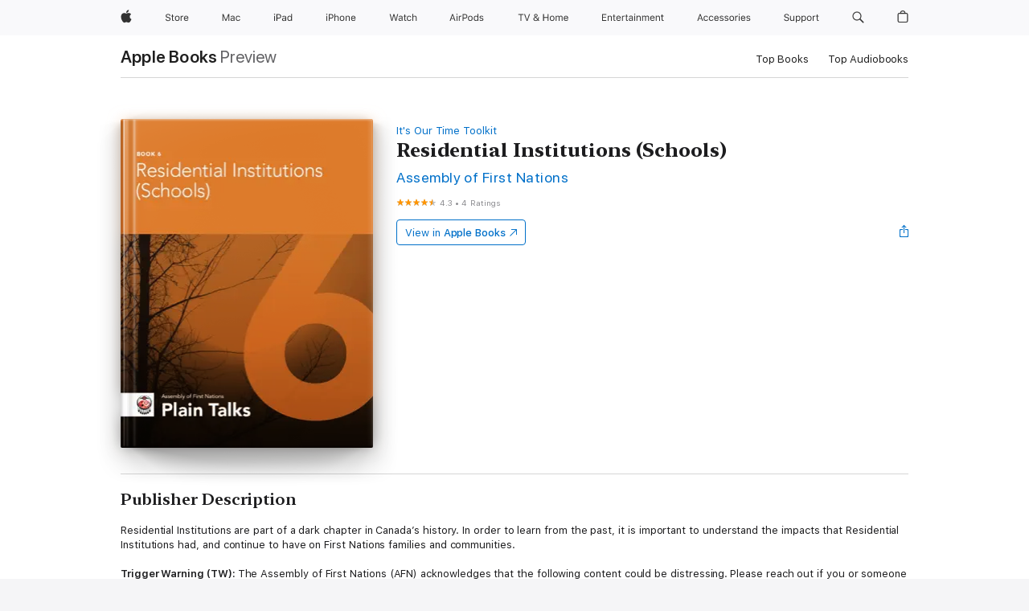

--- FILE ---
content_type: text/html
request_url: https://books.apple.com/ca/book/residential-institutions-schools/id1246797079
body_size: 44250
content:
<!DOCTYPE html><html  dir="ltr" lang="en-CA"><head>
    <meta charset="utf-8">
    <meta http-equiv="X-UA-Compatible" content="IE=edge">
    <meta name="viewport" content="width=device-width, initial-scale=1, viewport-fit=cover">
    <meta name="applicable-device" content="pc,mobile">

    <script id="perfkit">window.initialPageRequestTime = +new Date();</script>
    <link rel="preconnect" href="https://amp-api.books.apple.com" crossorigin="">
<link rel="preconnect" href="https://is1-ssl.mzstatic.com" crossorigin="">
<link rel="preconnect" href="https://is2-ssl.mzstatic.com" crossorigin="">
<link rel="preconnect" href="https://is3-ssl.mzstatic.com" crossorigin="">
<link rel="preconnect" href="https://is4-ssl.mzstatic.com" crossorigin="">
<link rel="preconnect" href="https://is5-ssl.mzstatic.com" crossorigin="">
<link rel="preconnect" href="https://xp.apple.com" crossorigin="">
<link rel="preconnect" href="https://js-cdn.music.apple.com" crossorigin="">
<link rel="preconnect" href="https://www.apple.com" crossorigin="">
    
<meta name="web-experience-app/config/environment" content="%7B%22appVersion%22%3A1%2C%22modulePrefix%22%3A%22web-experience-app%22%2C%22environment%22%3A%22production%22%2C%22rootURL%22%3A%22%2F%22%2C%22locationType%22%3A%22history-hash-router-scroll%22%2C%22historySupportMiddleware%22%3Atrue%2C%22EmberENV%22%3A%7B%22FEATURES%22%3A%7B%7D%2C%22EXTEND_PROTOTYPES%22%3A%7B%22Date%22%3Afalse%7D%2C%22_APPLICATION_TEMPLATE_WRAPPER%22%3Afalse%2C%22_DEFAULT_ASYNC_OBSERVERS%22%3Atrue%2C%22_JQUERY_INTEGRATION%22%3Afalse%2C%22_TEMPLATE_ONLY_GLIMMER_COMPONENTS%22%3Atrue%7D%2C%22APP%22%3A%7B%22PROGRESS_BAR_DELAY%22%3A3000%2C%22CLOCK_INTERVAL%22%3A1000%2C%22LOADING_SPINNER_SPY%22%3Atrue%2C%22BREAKPOINTS%22%3A%7B%22large%22%3A%7B%22min%22%3A1069%2C%22content%22%3A980%7D%2C%22medium%22%3A%7B%22min%22%3A735%2C%22max%22%3A1068%2C%22content%22%3A692%7D%2C%22small%22%3A%7B%22min%22%3A320%2C%22max%22%3A734%2C%22content%22%3A280%7D%7D%2C%22buildVariant%22%3A%22books%22%2C%22name%22%3A%22web-experience-app%22%2C%22version%22%3A%222548.0.0%2B0b472053%22%7D%2C%22MEDIA_API%22%3A%7B%22token%22%3A%22eyJhbGciOiJFUzI1NiIsInR5cCI6IkpXVCIsImtpZCI6IkNOM1dVNkVKTzEifQ.eyJpc3MiOiJOVjBTRVdHRlNSIiwiaWF0IjoxNzY0NzIyNzU2LCJleHAiOjE3NzE5ODAzNTYsInJvb3RfaHR0cHNfb3JpZ2luIjpbImFwcGxlLmNvbSJdfQ.Y-cFl9j5HGWR1S_YFqK_Hy1qwk1hW9aBvWtIfb4iDzMDCQO9JcdexCvQGzSRxWYIEXS3JtD3vpWxYDj3puQYsA%22%7D%2C%22i18n%22%3A%7B%22defaultLocale%22%3A%22en-gb%22%2C%22useDevLoc%22%3Afalse%2C%22pathToLocales%22%3A%22dist%2Flocales%22%7D%2C%22MEDIA_ARTWORK%22%3A%7B%22BREAKPOINTS%22%3A%7B%22large%22%3A%7B%22min%22%3A1069%2C%22content%22%3A980%7D%2C%22medium%22%3A%7B%22min%22%3A735%2C%22max%22%3A1068%2C%22content%22%3A692%7D%2C%22small%22%3A%7B%22min%22%3A320%2C%22max%22%3A734%2C%22content%22%3A280%7D%7D%7D%2C%22API%22%3A%7B%22BookHost%22%3A%22https%3A%2F%2Famp-api.books.apple.com%22%2C%22obcMetadataBaseUrl%22%3A%22%2Fapi%2Fbooks-metadata%22%2C%22globalElementsPath%22%3A%22%2Fglobal-elements%22%7D%2C%22fastboot%22%3A%7B%22hostWhitelist%22%3A%5B%7B%7D%5D%7D%2C%22ember-short-number%22%3A%7B%22locales%22%3A%5B%22ar-dz%22%2C%22ar-bh%22%2C%22ar-eg%22%2C%22ar-iq%22%2C%22ar-jo%22%2C%22ar-kw%22%2C%22ar-lb%22%2C%22ar-ly%22%2C%22ar-ma%22%2C%22ar-om%22%2C%22ar-qa%22%2C%22ar-sa%22%2C%22ar-sd%22%2C%22ar-sy%22%2C%22ar-tn%22%2C%22ar-ae%22%2C%22ar-ye%22%2C%22he-il%22%2C%22iw-il%22%2C%22ca-es%22%2C%22cs-cz%22%2C%22da-dk%22%2C%22de-ch%22%2C%22de-de%22%2C%22el-gr%22%2C%22en-au%22%2C%22en-ca%22%2C%22en-gb%22%2C%22en-us%22%2C%22es-419%22%2C%22es-es%22%2C%22es-mx%22%2C%22es-xl%22%2C%22et-ee%22%2C%22fi-fi%22%2C%22fr-ca%22%2C%22fr-fr%22%2C%22hi-in%22%2C%22hr-hr%22%2C%22hu-hu%22%2C%22id-id%22%2C%22is-is%22%2C%22it-it%22%2C%22iw-il%22%2C%22ja-jp%22%2C%22ko-kr%22%2C%22lt-lt%22%2C%22lv-lv%22%2C%22ms-my%22%2C%22nl-nl%22%2C%22no-no%22%2C%22no-nb%22%2C%22nb-no%22%2C%22pl-pl%22%2C%22pt-br%22%2C%22pt-pt%22%2C%22ro-ro%22%2C%22ru-ru%22%2C%22sk-sk%22%2C%22sv-se%22%2C%22th-th%22%2C%22tr-tr%22%2C%22uk-ua%22%2C%22vi-vi%22%2C%22vi-vn%22%2C%22zh-cn%22%2C%22zh-hans%22%2C%22zh-hans-cn%22%2C%22zh-hant%22%2C%22zh-hant-hk%22%2C%22zh-hant-tw%22%2C%22zh-hk%22%2C%22zh-tw%22%2C%22ar%22%2C%22ca%22%2C%22cs%22%2C%22da%22%2C%22de%22%2C%22el%22%2C%22en%22%2C%22es%22%2C%22fi%22%2C%22fr%22%2C%22he%22%2C%22hi%22%2C%22hr%22%2C%22hu%22%2C%22id%22%2C%22is%22%2C%22it%22%2C%22ja%22%2C%22ko%22%2C%22lt%22%2C%22lv%22%2C%22ms%22%2C%22nb%22%2C%22nl%22%2C%22no%22%2C%22pl%22%2C%22pt%22%2C%22ro%22%2C%22ru%22%2C%22sk%22%2C%22sv%22%2C%22th%22%2C%22tr%22%2C%22uk%22%2C%22vi%22%2C%22zh%22%5D%7D%2C%22ember-cli-mirage%22%3A%7B%22enabled%22%3Afalse%2C%22usingProxy%22%3Afalse%2C%22useDefaultPassthroughs%22%3Atrue%7D%2C%22BREAKPOINTS%22%3A%7B%22large%22%3A%7B%22min%22%3A1069%2C%22content%22%3A980%7D%2C%22medium%22%3A%7B%22min%22%3A735%2C%22max%22%3A1068%2C%22content%22%3A692%7D%2C%22small%22%3A%7B%22min%22%3A320%2C%22max%22%3A734%2C%22content%22%3A280%7D%7D%2C%22METRICS%22%3A%7B%22variant%22%3A%22web%22%2C%22baseFields%22%3A%7B%22appName%22%3A%22web-experience-app%22%2C%22constraintProfiles%22%3A%5B%22AMPWeb%22%5D%7D%2C%22clickstream%22%3A%7B%22enabled%22%3Atrue%2C%22topic%22%3A%5B%22xp_amp_web_exp%22%5D%2C%22autoTrackClicks%22%3Atrue%7D%2C%22performance%22%3A%7B%22enabled%22%3Atrue%2C%22topic%22%3A%22xp_amp_bookstore_perf%22%7D%7D%2C%22MEDIA_SHELF%22%3A%7B%22GRID_CONFIG%22%3A%7B%22books-brick-row%22%3A%7B%22small%22%3A1%2C%22medium%22%3A2%2C%22large%22%3A3%7D%2C%22story%22%3A%7B%22small%22%3A1%2C%22medium%22%3A2%2C%22large%22%3A3%7D%2C%22small-brick%22%3A%7B%22small%22%3A1%2C%22medium%22%3A2%2C%22large%22%3A3%7D%2C%22editorial-lockup-large%22%3A%7B%22small%22%3A1%2C%22medium%22%3A2%2C%22large%22%3A2%7D%2C%22editorial-lockup-medium%22%3A%7B%22small%22%3A1%2C%22medium%22%3A2%2C%22large%22%3A3%7D%2C%22large-brick%22%3A%7B%22small%22%3A1%2C%22medium%22%3A1%2C%22large%22%3A2%7D%2C%22lockup-small%22%3A%7B%22small%22%3A1%2C%22medium%22%3A2%2C%22large%22%3A3%7D%2C%22lockup-large%22%3A%7B%22small%22%3A1%2C%22medium%22%3A3%2C%22large%22%3A4%7D%2C%22posters%22%3A%7B%22small%22%3A1%2C%22medium%22%3A1%2C%22large%22%3A2%7D%2C%22breakout-large%22%3A%7B%22small%22%3A1%2C%22medium%22%3A1%2C%22large%22%3A1%7D%7D%2C%22BREAKPOINTS%22%3A%7B%22large%22%3A%7B%22min%22%3A1069%2C%22content%22%3A980%7D%2C%22medium%22%3A%7B%22min%22%3A735%2C%22max%22%3A1068%2C%22content%22%3A692%7D%2C%22small%22%3A%7B%22min%22%3A320%2C%22max%22%3A734%2C%22content%22%3A280%7D%7D%7D%2C%22SASSKIT_GENERATOR%22%3A%7B%22VIEWPORT_CONFIG%22%3A%7B%22BREAKPOINTS%22%3A%7B%22large%22%3A%7B%22min%22%3A1069%2C%22content%22%3A980%7D%2C%22medium%22%3A%7B%22min%22%3A735%2C%22max%22%3A1068%2C%22content%22%3A692%7D%2C%22small%22%3A%7B%22min%22%3A320%2C%22max%22%3A734%2C%22content%22%3A280%7D%7D%7D%7D%2C%22features%22%3A%7B%22BUILD_VARIANT_APPS%22%3Afalse%2C%22BUILD_VARIANT_BOOKS%22%3Atrue%2C%22BUILD_VARIANT_FITNESS%22%3Afalse%2C%22BUILD_VARIANT_PODCASTS%22%3Afalse%2C%22BUILD_VARIANT_ITUNES%22%3Afalse%2C%22TV%22%3Afalse%2C%22PODCASTS%22%3Afalse%2C%22BOOKS%22%3Atrue%2C%22APPS%22%3Afalse%2C%22ARTISTS%22%3Afalse%2C%22DEEPLINK_ROUTE%22%3Afalse%2C%22EMBER_DATA%22%3Afalse%2C%22CHARTS%22%3Atrue%2C%22FITNESS%22%3Afalse%2C%22SHARE_UI%22%3Atrue%2C%22SEPARATE_RTL_STYLESHEET%22%3Atrue%7D%2C%22%40amp%2Fember-ui-global-elements%22%3A%7B%22useFooterWithoutRefundLink%22%3Atrue%7D%2C%22ember-cli-content-security-policy%22%3A%7B%22policy%22%3A%22upgrade-insecure-requests%20%3B%20default-src%20'none'%3B%20img-src%20'self'%20https%3A%2F%2F*.apple.com%20https%3A%2F%2F*.mzstatic.com%20data%3A%3B%20style-src%20'self'%20https%3A%2F%2F*.apple.com%20'unsafe-inline'%3B%20font-src%20'self'%20https%3A%2F%2F*.apple.com%3B%20media-src%20'self'%20https%3A%2F%2F*.apple.com%20blob%3A%3B%20connect-src%20'self'%20https%3A%2F%2F*.apple.com%20https%3A%2F%2F*.mzstatic.com%3B%20script-src%20'self'%20https%3A%2F%2F*.apple.com%20'unsafe-eval'%20'sha256-4ywTGAe4rEpoHt8XkjbkdOWklMJ%2F1Py%2Fx6b3%2FaGbtSQ%3D'%3B%20frame-src%20'self'%20https%3A%2F%2F*.apple.com%20itmss%3A%20itms-appss%3A%20itms-bookss%3A%20itms-itunesus%3A%20itms-messagess%3A%20itms-podcasts%3A%20itms-watchs%3A%20macappstores%3A%20musics%3A%20apple-musics%3A%20podcasts%3A%20videos%3A%3B%22%2C%22reportOnly%22%3Afalse%7D%2C%22exportApplicationGlobal%22%3Afalse%7D">
<!-- EMBER_CLI_FASTBOOT_TITLE --><link rel="stylesheet preload" name="fonts" href="//www.apple.com/wss/fonts?families=SF+Pro,v2|SF+Pro+Icons,v1|SF+Pro+Rounded,v1|New+York+Small,v1|New+York+Medium,v1" as="style"><link rel="stylesheet" type="text/css" href="https://www.apple.com/api-www/global-elements/global-header/v1/assets/globalheader.css" data-global-elements-nav-styles>
<link rel="stylesheet" type="text/css" href="/global-elements/2426.0.0/en_CA/ac-global-footer.0d76d6b9735eb9bda53041c778bf31c5.css" data-global-elements-footer-styles>
<meta name="ac-gn-search-suggestions-enabled" content="false"/>
<meta name="globalnav-search-suggestions-enabled" content="false"/>
    <title>
      ‎Residential Institutions (Schools) by Assembly of First Nations on Apple Books
    </title>
      <meta name="keywords" content="download, Residential Institutions (Schools), books on iphone, ipad, Mac, Apple Books">

      <meta name="description" content="Residential Institutions are part of a dark chapter in Canada’s history. In order to learn from the past, it is important to understand the impacts that Residential Institutions had, and continue to have on First Nations families and communities.&amp;#xa0;<br />
<b>Trigger Warning (TW): </b>The Assembly…">

<!---->
      <link rel="canonical" href="https://books.apple.com/ca/book/residential-institutions-schools/id1246797079">

      <link rel="icon" sizes="48x48" href="https://books.apple.com/assets/images/favicon/favicon-books-48-a8eb8171a8d912ed29d99e7a134953d3.png" type="image/png">

<!---->
<!---->
      <meta name="apple:content_id" content="1246797079">

<!---->
      <script name="schema:book" type="application/ld+json">
        {"@context":"http://schema.org","@type":"Book","additionalType":"Product","author":"Assembly of First Nations","bookFormat":"EBook","datePublished":"2017-06-08T00:00:00.000Z","description":"Residential Institutions are part of a dark chapter in Canada’s history. In order to learn from the past, it is important to understand the impacts that Residential Institutions had, and continue to have on First Nations families and communities.&amp;#xa0;&lt;br /&gt;\n&lt;b&gt;Trigger Warning (TW): &lt;/b&gt;The Assembly…","genre":["Education","Books","Professional &amp; Technical"],"image":"https://is1-ssl.mzstatic.com/image/thumb/Publication112/v4/37/38/7a/37387a24-e4f1-5c41-9c25-2e19d3824891/ResidentialSchoolsEN3.jpg/1200x630wz.png","inLanguage":"en-US","name":"Residential Institutions (Schools)","numberOfPages":27,"publisher":"Assembly of First Nations","thumbnailUrl":["https://is1-ssl.mzstatic.com/image/thumb/Publication112/v4/37/38/7a/37387a24-e4f1-5c41-9c25-2e19d3824891/ResidentialSchoolsEN3.jpg/1200x675wz.jpg","https://is1-ssl.mzstatic.com/image/thumb/Publication112/v4/37/38/7a/37387a24-e4f1-5c41-9c25-2e19d3824891/ResidentialSchoolsEN3.jpg/1200x900wz.jpg","https://is1-ssl.mzstatic.com/image/thumb/Publication112/v4/37/38/7a/37387a24-e4f1-5c41-9c25-2e19d3824891/ResidentialSchoolsEN3.jpg/1200x1200wz.jpg"],"isPartof":{"@type":"BookSeries","name":"It's Our Time Toolkit"},"offers":{"@type":"Offer","category":"free","price":0,"priceCurrency":"CAD","hasMerchantReturnPolicy":{"@type":"MerchantReturnPolicy","returnPolicyCategory":"https://schema.org/MerchantReturnNotPermitted","merchantReturnDays":0}},"aggregateRating":{"@type":"AggregateRating","ratingValue":4.3,"reviewCount":4},"review":[{"@type":"Review","author":"Brooke Nicole 96","name":"Residential schools","reviewBody":"It’s very interesting about residential schools. I’m interested in reading about it, I like learning and listening to their stories about the residential school survivors experiences, and how they experienced it.","reviewRating":{"@type":"Rating","ratingValue":5},"datePublished":"2022-09-30T17:31:40.000Z"}]}
      </script>

        <meta property="al:ios:app_store_id" content="364709193">
        <meta property="al:ios:app_name" content="Apple Books">

        <meta property="og:title" content="‎Residential Institutions (Schools)">
        <meta property="og:description" content="‎Professional &amp; Technical · 2017">
        <meta property="og:site_name" content="Apple Books">
        <meta property="og:url" content="https://books.apple.com/ca/book/residential-institutions-schools/id1246797079">
        <meta property="og:image" content="https://is1-ssl.mzstatic.com/image/thumb/Publication112/v4/37/38/7a/37387a24-e4f1-5c41-9c25-2e19d3824891/ResidentialSchoolsEN3.jpg/1200x630wz.png">
        <meta property="og:image:alt" content="Residential Institutions (Schools) by Assembly of First Nations on Apple Books">
        <meta property="og:image:type" content="image/png">
        <meta property="og:image:width" content="1200">
        <meta property="og:image:height" content="630">
        <meta property="og:image:secure_url" content="https://is1-ssl.mzstatic.com/image/thumb/Publication112/v4/37/38/7a/37387a24-e4f1-5c41-9c25-2e19d3824891/ResidentialSchoolsEN3.jpg/1200x630wz.png">
        <meta property="og:type" content="book">
        <meta property="og:locale" content="en_CA">

        <meta name="twitter:title" content="‎Residential Institutions (Schools)">
        <meta name="twitter:description" content="‎Professional &amp; Technical · 2017">
        <meta name="twitter:site" content="@AppleBooks">
        <meta name="twitter:card" content="summary_large_image">
        <meta name="twitter:image" content="https://is1-ssl.mzstatic.com/image/thumb/Publication112/v4/37/38/7a/37387a24-e4f1-5c41-9c25-2e19d3824891/ResidentialSchoolsEN3.jpg/1200x600wz.png">
        <meta name="twitter:image:alt" content="Residential Institutions (Schools) by Assembly of First Nations on Apple Books">

<!---->
    <meta name="version" content="2548.0.0">
    <!-- @@HEAD@@ -->
    <script src="https://js-cdn.music.apple.com/musickit/v2/amp/musickit.js?t=1764722790239"></script>

    <link integrity="" rel="stylesheet" href="/assets/web-experience-app-real-f1ca40148188f63f7dd2cd7d4d6d7e05.css" data-rtl="/assets/web-experience-rtl-app-dc89d135bf4a79beed79bacafc906bdf.css">

    
  </head>
  <body class="no-js no-touch globalnav-scrim">
    <script type="x/boundary" id="fastboot-body-start"></script><div id="globalheader"><aside id="globalmessage-segment" lang="en-CA" dir="ltr" class="globalmessage-segment"><ul data-strings="{&quot;view&quot;:&quot;{%STOREFRONT%} Store Home&quot;,&quot;segments&quot;:{&quot;eduInd&quot;:&quot;Education Store Home&quot;,&quot;other&quot;:&quot;Store Home&quot;},&quot;exit&quot;:&quot;Exit&quot;}" class="globalmessage-segment-content"></ul></aside><nav id="globalnav" lang="en-CA" dir="ltr" aria-label="Global" data-analytics-element-engagement-start="globalnav:onFlyoutOpen" data-analytics-element-engagement-end="globalnav:onFlyoutClose" data-store-api="https://www.apple.com/[storefront]/shop/bag/status" data-analytics-activitymap-region-id="global nav" data-analytics-region="global nav" class="globalnav no-js   "><div class="globalnav-content"><div class="globalnav-item globalnav-menuback"><button aria-label="Main menu" class="globalnav-menuback-button"><span class="globalnav-chevron-icon"><svg height="48" viewbox="0 0 9 48" width="9" xmlns="http://www.w3.org/2000/svg"><path d="m1.5618 24.0621 6.5581-6.4238c.2368-.2319.2407-.6118.0088-.8486-.2324-.2373-.6123-.2407-.8486-.0088l-7 6.8569c-.1157.1138-.1807.2695-.1802.4316.001.1621.0674.3174.1846.4297l7 6.7241c.1162.1118.2661.1675.4155.1675.1577 0 .3149-.062.4326-.1846.2295-.2388.2222-.6187-.0171-.8481z"/></svg></span></button></div><ul id="globalnav-list" class="globalnav-list"><li data-analytics-element-engagement="globalnav hover - apple" class="
				globalnav-item
				globalnav-item-apple
				
				
			"><a href="https://www.apple.com/ca/" data-globalnav-item-name="apple" data-analytics-title="apple home" aria-label="Apple" class="globalnav-link globalnav-link-apple"><span class="globalnav-image-regular globalnav-link-image"><svg height="44" viewbox="0 0 14 44" width="14" xmlns="http://www.w3.org/2000/svg"><path d="m13.0729 17.6825a3.61 3.61 0 0 0 -1.7248 3.0365 3.5132 3.5132 0 0 0 2.1379 3.2223 8.394 8.394 0 0 1 -1.0948 2.2618c-.6816.9812-1.3943 1.9623-2.4787 1.9623s-1.3633-.63-2.613-.63c-1.2187 0-1.6525.6507-2.644.6507s-1.6834-.9089-2.4787-2.0243a9.7842 9.7842 0 0 1 -1.6628-5.2776c0-3.0984 2.014-4.7405 3.9969-4.7405 1.0535 0 1.9314.6919 2.5924.6919.63 0 1.6112-.7333 2.8092-.7333a3.7579 3.7579 0 0 1 3.1604 1.5802zm-3.7284-2.8918a3.5615 3.5615 0 0 0 .8469-2.22 1.5353 1.5353 0 0 0 -.031-.32 3.5686 3.5686 0 0 0 -2.3445 1.2084 3.4629 3.4629 0 0 0 -.8779 2.1585 1.419 1.419 0 0 0 .031.2892 1.19 1.19 0 0 0 .2169.0207 3.0935 3.0935 0 0 0 2.1586-1.1368z"/></svg></span><span class="globalnav-image-compact globalnav-link-image"><svg height="48" viewbox="0 0 17 48" width="17" xmlns="http://www.w3.org/2000/svg"><path d="m15.5752 19.0792a4.2055 4.2055 0 0 0 -2.01 3.5376 4.0931 4.0931 0 0 0 2.4908 3.7542 9.7779 9.7779 0 0 1 -1.2755 2.6351c-.7941 1.1431-1.6244 2.2862-2.8878 2.2862s-1.5883-.734-3.0443-.734c-1.42 0-1.9252.7581-3.08.7581s-1.9611-1.0589-2.8876-2.3584a11.3987 11.3987 0 0 1 -1.9373-6.1487c0-3.61 2.3464-5.523 4.6566-5.523 1.2274 0 2.25.8062 3.02.8062.734 0 1.8771-.8543 3.2729-.8543a4.3778 4.3778 0 0 1 3.6822 1.841zm-6.8586-2.0456a1.3865 1.3865 0 0 1 -.2527-.024 1.6557 1.6557 0 0 1 -.0361-.337 4.0341 4.0341 0 0 1 1.0228-2.5148 4.1571 4.1571 0 0 1 2.7314-1.4078 1.7815 1.7815 0 0 1 .0361.373 4.1487 4.1487 0 0 1 -.9867 2.587 3.6039 3.6039 0 0 1 -2.5148 1.3236z"/></svg></span><span class="globalnav-link-text">Apple</span></a></li><li data-topnav-flyout-item="menu" data-topnav-flyout-label="Menu" role="none" class="globalnav-item globalnav-menu"><div data-topnav-flyout="menu" class="globalnav-flyout"><div class="globalnav-menu-list"><div data-analytics-element-engagement="globalnav hover - store" class="
				globalnav-item
				globalnav-item-store
				globalnav-item-menu
				
			"><ul role="none" class="globalnav-submenu-trigger-group"><li class="globalnav-submenu-trigger-item"><a href="https://www.apple.com/ca/shop/goto/store" data-globalnav-item-name="store" data-topnav-flyout-trigger-compact data-analytics-title="store" data-analytics-element-engagement="hover - store" aria-label="Store" class="globalnav-link globalnav-submenu-trigger-link globalnav-link-store"><span class="globalnav-link-text-container"><span class="globalnav-image-regular globalnav-link-image"><svg height="44" viewbox="0 0 30 44" width="30" xmlns="http://www.w3.org/2000/svg"><path d="m26.5679 20.4629c1.002 0 1.67.738 1.693 1.857h-3.48c.076-1.119.779-1.857 1.787-1.857zm2.754 2.672v-.387c0-1.963-1.037-3.176-2.742-3.176-1.735 0-2.848 1.289-2.848 3.276 0 1.998 1.096 3.263 2.848 3.263 1.383 0 2.367-.668 2.66-1.746h-1.008c-.264.557-.814.856-1.629.856-1.072 0-1.769-.791-1.822-2.039v-.047zm-9.547-3.451h.96v.937h.094c.188-.615.914-1.049 1.752-1.049.164 0 .375.012.504.03v1.007c-.082-.023-.445-.058-.644-.058-.961 0-1.659 1.098-1.659 1.535v3.914h-1.007zm-4.27 5.519c-1.195 0-1.869-.867-1.869-2.361 0-1.5.674-2.361 1.869-2.361 1.196 0 1.87.861 1.87 2.361 0 1.494-.674 2.361-1.87 2.361zm0-5.631c-1.798 0-2.912 1.237-2.912 3.27 0 2.027 1.114 3.269 2.912 3.269 1.799 0 2.913-1.242 2.913-3.269 0-2.033-1.114-3.27-2.913-3.27zm-5.478-1.475v1.635h1.407v.843h-1.407v3.575c0 .744.282 1.06.938 1.06.182 0 .281-.006.469-.023v.849c-.199.035-.393.059-.592.059-1.301 0-1.822-.481-1.822-1.688v-3.832h-1.02v-.843h1.02v-1.635zm-8.103 5.694c.129.885.973 1.447 2.174 1.447 1.137 0 1.975-.615 1.975-1.453 0-.72-.527-1.177-1.693-1.47l-1.084-.282c-1.53-.386-2.192-1.078-2.192-2.279 0-1.436 1.201-2.408 2.988-2.408 1.635 0 2.854.972 2.942 2.338h-1.061c-.146-.867-.861-1.383-1.916-1.383-1.125 0-1.869.562-1.869 1.418 0 .662.463 1.043 1.629 1.342l.885.234c1.752.439 2.455 1.119 2.455 2.361 0 1.553-1.225 2.543-3.158 2.543-1.793 0-3.03-.949-3.141-2.408z"/></svg></span><span class="globalnav-link-text">Store</span></span></a></li></ul></div><div data-analytics-element-engagement="globalnav hover - mac" class="
				globalnav-item
				globalnav-item-mac
				globalnav-item-menu
				
			"><ul role="none" class="globalnav-submenu-trigger-group"><li class="globalnav-submenu-trigger-item"><a href="https://www.apple.com/ca/mac/" data-globalnav-item-name="mac" data-topnav-flyout-trigger-compact data-analytics-title="mac" data-analytics-element-engagement="hover - mac" aria-label="Mac" class="globalnav-link globalnav-submenu-trigger-link globalnav-link-mac"><span class="globalnav-link-text-container"><span class="globalnav-image-regular globalnav-link-image"><svg height="44" viewbox="0 0 23 44" width="23" xmlns="http://www.w3.org/2000/svg"><path d="m8.1558 25.9987v-6.457h-.0703l-2.666 6.457h-.8907l-2.666-6.457h-.0703v6.457h-.9844v-8.4551h1.2246l2.8945 7.0547h.0938l2.8945-7.0547h1.2246v8.4551zm2.5166-1.7696c0-1.1309.832-1.7812 2.3027-1.8691l1.8223-.1113v-.5742c0-.7793-.4863-1.207-1.4297-1.207-.7559 0-1.2832.2871-1.4238.7852h-1.0195c.1348-1.0137 1.1309-1.6816 2.4785-1.6816 1.541 0 2.4023.791 2.4023 2.1035v4.3242h-.9609v-.9318h-.0938c-.4102.6738-1.1016 1.043-1.9453 1.043-1.2246 0-2.1328-.7266-2.1328-1.8809zm4.125-.5859v-.5801l-1.6992.1113c-.9609.0645-1.3828.3984-1.3828 1.0312 0 .6445.5449 1.0195 1.2773 1.0195 1.0371.0001 1.8047-.6796 1.8047-1.5819zm6.958-2.0273c-.1641-.627-.7207-1.1367-1.6289-1.1367-1.1367 0-1.8516.9082-1.8516 2.3379 0 1.459.7266 2.3848 1.8516 2.3848.8496 0 1.4414-.3926 1.6289-1.1074h1.0195c-.1816 1.1602-1.125 2.0156-2.6426 2.0156-1.7695 0-2.9004-1.2832-2.9004-3.293 0-1.9688 1.125-3.2461 2.8945-3.2461 1.5352 0 2.4727.9199 2.6484 2.0449z"/></svg></span><span class="globalnav-link-text">Mac</span></span></a></li></ul></div><div data-analytics-element-engagement="globalnav hover - ipad" class="
				globalnav-item
				globalnav-item-ipad
				globalnav-item-menu
				
			"><ul role="none" class="globalnav-submenu-trigger-group"><li class="globalnav-submenu-trigger-item"><a href="https://www.apple.com/ca/ipad/" data-globalnav-item-name="ipad" data-topnav-flyout-trigger-compact data-analytics-title="ipad" data-analytics-element-engagement="hover - ipad" aria-label="iPad" class="globalnav-link globalnav-submenu-trigger-link globalnav-link-ipad"><span class="globalnav-link-text-container"><span class="globalnav-image-regular globalnav-link-image"><svg height="44" viewbox="0 0 24 44" width="24" xmlns="http://www.w3.org/2000/svg"><path d="m14.9575 23.7002c0 .902-.768 1.582-1.805 1.582-.732 0-1.277-.375-1.277-1.02 0-.632.422-.966 1.383-1.031l1.699-.111zm-1.395-4.072c-1.347 0-2.343.668-2.478 1.681h1.019c.141-.498.668-.785 1.424-.785.944 0 1.43.428 1.43 1.207v.574l-1.822.112c-1.471.088-2.303.738-2.303 1.869 0 1.154.908 1.881 2.133 1.881.844 0 1.535-.369 1.945-1.043h.094v.931h.961v-4.324c0-1.312-.862-2.103-2.403-2.103zm6.769 5.575c-1.155 0-1.846-.885-1.846-2.361 0-1.471.697-2.362 1.846-2.362 1.142 0 1.857.914 1.857 2.362 0 1.459-.709 2.361-1.857 2.361zm1.834-8.027v3.503h-.088c-.358-.691-1.102-1.107-1.981-1.107-1.605 0-2.654 1.289-2.654 3.27 0 1.986 1.037 3.269 2.654 3.269.873 0 1.623-.416 2.022-1.119h.093v1.008h.961v-8.824zm-15.394 4.869h-1.863v-3.563h1.863c1.225 0 1.899.639 1.899 1.799 0 1.119-.697 1.764-1.899 1.764zm.276-4.5h-3.194v8.455h1.055v-3.018h2.127c1.588 0 2.719-1.119 2.719-2.701 0-1.611-1.108-2.736-2.707-2.736zm-6.064 8.454h1.008v-6.316h-1.008zm-.199-8.237c0-.387.316-.704.703-.704s.703.317.703.704c0 .386-.316.703-.703.703s-.703-.317-.703-.703z"/></svg></span><span class="globalnav-link-text">iPad</span></span></a></li></ul></div><div data-analytics-element-engagement="globalnav hover - iphone" class="
				globalnav-item
				globalnav-item-iphone
				globalnav-item-menu
				
			"><ul role="none" class="globalnav-submenu-trigger-group"><li class="globalnav-submenu-trigger-item"><a href="https://www.apple.com/ca/iphone/" data-globalnav-item-name="iphone" data-topnav-flyout-trigger-compact data-analytics-title="iphone" data-analytics-element-engagement="hover - iphone" aria-label="iPhone" class="globalnav-link globalnav-submenu-trigger-link globalnav-link-iphone"><span class="globalnav-link-text-container"><span class="globalnav-image-regular globalnav-link-image"><svg height="44" viewbox="0 0 38 44" width="38" xmlns="http://www.w3.org/2000/svg"><path d="m32.7129 22.3203h3.48c-.023-1.119-.691-1.857-1.693-1.857-1.008 0-1.711.738-1.787 1.857zm4.459 2.045c-.293 1.078-1.277 1.746-2.66 1.746-1.752 0-2.848-1.266-2.848-3.264 0-1.986 1.113-3.275 2.848-3.275 1.705 0 2.742 1.213 2.742 3.176v.386h-4.541v.047c.053 1.248.75 2.039 1.822 2.039.815 0 1.366-.298 1.629-.855zm-12.282-4.682h.961v.996h.094c.316-.697.932-1.107 1.898-1.107 1.418 0 2.209.838 2.209 2.338v4.09h-1.007v-3.844c0-1.137-.481-1.676-1.489-1.676s-1.658.674-1.658 1.781v3.739h-1.008zm-2.499 3.158c0-1.5-.674-2.361-1.869-2.361-1.196 0-1.87.861-1.87 2.361 0 1.495.674 2.362 1.87 2.362 1.195 0 1.869-.867 1.869-2.362zm-4.782 0c0-2.033 1.114-3.269 2.913-3.269 1.798 0 2.912 1.236 2.912 3.269 0 2.028-1.114 3.27-2.912 3.27-1.799 0-2.913-1.242-2.913-3.27zm-6.636-5.666h1.008v3.504h.093c.317-.697.979-1.107 1.946-1.107 1.336 0 2.179.855 2.179 2.338v4.09h-1.007v-3.844c0-1.119-.504-1.676-1.459-1.676-1.131 0-1.752.715-1.752 1.781v3.739h-1.008zm-6.015 4.87h1.863c1.202 0 1.899-.645 1.899-1.764 0-1.16-.674-1.799-1.899-1.799h-1.863zm2.139-4.5c1.599 0 2.707 1.125 2.707 2.736 0 1.582-1.131 2.701-2.719 2.701h-2.127v3.018h-1.055v-8.455zm-6.114 8.454h1.008v-6.316h-1.008zm-.2-8.238c0-.386.317-.703.703-.703.387 0 .704.317.704.703 0 .387-.317.704-.704.704-.386 0-.703-.317-.703-.704z"/></svg></span><span class="globalnav-link-text">iPhone</span></span></a></li></ul></div><div data-analytics-element-engagement="globalnav hover - watch" class="
				globalnav-item
				globalnav-item-watch
				globalnav-item-menu
				
			"><ul role="none" class="globalnav-submenu-trigger-group"><li class="globalnav-submenu-trigger-item"><a href="https://www.apple.com/ca/watch/" data-globalnav-item-name="watch" data-topnav-flyout-trigger-compact data-analytics-title="watch" data-analytics-element-engagement="hover - watch" aria-label="Watch" class="globalnav-link globalnav-submenu-trigger-link globalnav-link-watch"><span class="globalnav-link-text-container"><span class="globalnav-image-regular globalnav-link-image"><svg height="44" viewbox="0 0 35 44" width="35" xmlns="http://www.w3.org/2000/svg"><path d="m28.9819 17.1758h1.008v3.504h.094c.316-.697.978-1.108 1.945-1.108 1.336 0 2.18.856 2.18 2.338v4.09h-1.008v-3.844c0-1.119-.504-1.675-1.459-1.675-1.131 0-1.752.715-1.752 1.781v3.738h-1.008zm-2.42 4.441c-.164-.627-.721-1.136-1.629-1.136-1.137 0-1.852.908-1.852 2.338 0 1.459.727 2.384 1.852 2.384.849 0 1.441-.392 1.629-1.107h1.019c-.182 1.16-1.125 2.016-2.642 2.016-1.77 0-2.901-1.284-2.901-3.293 0-1.969 1.125-3.247 2.895-3.247 1.535 0 2.472.92 2.648 2.045zm-6.533-3.568v1.635h1.407v.844h-1.407v3.574c0 .744.282 1.06.938 1.06.182 0 .281-.006.469-.023v.85c-.2.035-.393.058-.592.058-1.301 0-1.822-.48-1.822-1.687v-3.832h-1.02v-.844h1.02v-1.635zm-4.2 5.596v-.58l-1.699.111c-.961.064-1.383.398-1.383 1.031 0 .645.545 1.02 1.277 1.02 1.038 0 1.805-.68 1.805-1.582zm-4.125.586c0-1.131.832-1.782 2.303-1.869l1.822-.112v-.574c0-.779-.486-1.207-1.43-1.207-.755 0-1.283.287-1.423.785h-1.02c.135-1.014 1.131-1.682 2.479-1.682 1.541 0 2.402.792 2.402 2.104v4.324h-.961v-.931h-.094c-.41.673-1.101 1.043-1.945 1.043-1.225 0-2.133-.727-2.133-1.881zm-7.684 1.769h-.996l-2.303-8.455h1.101l1.682 6.873h.07l1.893-6.873h1.066l1.893 6.873h.07l1.682-6.873h1.101l-2.302 8.455h-.996l-1.946-6.674h-.07z"/></svg></span><span class="globalnav-link-text">Watch</span></span></a></li></ul></div><div data-analytics-element-engagement="globalnav hover - airpods" class="
				globalnav-item
				globalnav-item-airpods
				globalnav-item-menu
				
			"><ul role="none" class="globalnav-submenu-trigger-group"><li class="globalnav-submenu-trigger-item"><a href="https://www.apple.com/ca/airpods/" data-globalnav-item-name="airpods" data-topnav-flyout-trigger-compact data-analytics-title="airpods" data-analytics-element-engagement="hover - airpods" aria-label="AirPods" class="globalnav-link globalnav-submenu-trigger-link globalnav-link-airpods"><span class="globalnav-link-text-container"><span class="globalnav-image-regular globalnav-link-image"><svg height="44" viewbox="0 0 43 44" width="43" xmlns="http://www.w3.org/2000/svg"><path d="m11.7153 19.6836h.961v.937h.094c.187-.615.914-1.048 1.752-1.048.164 0 .375.011.504.029v1.008c-.082-.024-.446-.059-.645-.059-.961 0-1.658.645-1.658 1.535v3.914h-1.008zm28.135-.111c1.324 0 2.244.656 2.379 1.693h-.996c-.135-.504-.627-.838-1.389-.838-.75 0-1.336.381-1.336.943 0 .434.352.704 1.096.885l.973.235c1.189.287 1.763.802 1.763 1.711 0 1.13-1.095 1.91-2.531 1.91-1.406 0-2.373-.674-2.484-1.723h1.037c.17.533.674.873 1.482.873.85 0 1.459-.404 1.459-.984 0-.434-.328-.727-1.002-.891l-1.084-.264c-1.183-.287-1.722-.796-1.722-1.71 0-1.049 1.013-1.84 2.355-1.84zm-6.665 5.631c-1.155 0-1.846-.885-1.846-2.362 0-1.471.697-2.361 1.846-2.361 1.142 0 1.857.914 1.857 2.361 0 1.459-.709 2.362-1.857 2.362zm1.834-8.028v3.504h-.088c-.358-.691-1.102-1.107-1.981-1.107-1.605 0-2.654 1.289-2.654 3.269 0 1.987 1.037 3.27 2.654 3.27.873 0 1.623-.416 2.022-1.119h.094v1.007h.961v-8.824zm-9.001 8.028c-1.195 0-1.869-.868-1.869-2.362 0-1.5.674-2.361 1.869-2.361 1.196 0 1.869.861 1.869 2.361 0 1.494-.673 2.362-1.869 2.362zm0-5.631c-1.799 0-2.912 1.236-2.912 3.269 0 2.028 1.113 3.27 2.912 3.27s2.912-1.242 2.912-3.27c0-2.033-1.113-3.269-2.912-3.269zm-17.071 6.427h1.008v-6.316h-1.008zm-.199-8.238c0-.387.317-.703.703-.703.387 0 .703.316.703.703s-.316.703-.703.703c-.386 0-.703-.316-.703-.703zm-6.137 4.922 1.324-3.773h.093l1.325 3.773zm1.892-5.139h-1.043l-3.117 8.455h1.107l.85-2.42h3.363l.85 2.42h1.107zm14.868 4.5h-1.864v-3.562h1.864c1.224 0 1.898.639 1.898 1.799 0 1.119-.697 1.763-1.898 1.763zm.275-4.5h-3.193v8.455h1.054v-3.017h2.127c1.588 0 2.719-1.119 2.719-2.701 0-1.612-1.107-2.737-2.707-2.737z"/></svg></span><span class="globalnav-link-text">AirPods</span></span></a></li></ul></div><div data-analytics-element-engagement="globalnav hover - tv-home" class="
				globalnav-item
				globalnav-item-tv-home
				globalnav-item-menu
				
			"><ul role="none" class="globalnav-submenu-trigger-group"><li class="globalnav-submenu-trigger-item"><a href="https://www.apple.com/ca/tv-home/" data-globalnav-item-name="tv-home" data-topnav-flyout-trigger-compact data-analytics-title="tv &amp; home" data-analytics-element-engagement="hover - tv &amp; home" aria-label="TV and Home" class="globalnav-link globalnav-submenu-trigger-link globalnav-link-tv-home"><span class="globalnav-link-text-container"><span class="globalnav-image-regular globalnav-link-image"><svg height="44" viewbox="0 0 65 44" width="65" xmlns="http://www.w3.org/2000/svg"><path d="m4.3755 26v-7.5059h-2.7246v-.9492h6.5039v.9492h-2.7246v7.5059zm7.7314 0-3.1172-8.4551h1.1074l2.4844 7.0898h.0938l2.4844-7.0898h1.1074l-3.1172 8.4551zm13.981-.8438c-.7207.6328-1.7109 1.002-2.7363 1.002-1.6816 0-2.8594-.9961-2.8594-2.4141 0-1.002.5449-1.7637 1.6758-2.3613.0762-.0352.2344-.1172.3281-.1641-.7793-.8203-1.0605-1.3652-1.0605-1.9805 0-1.084.9199-1.8926 2.1562-1.8926 1.248 0 2.1562.7969 2.1562 1.9043 0 .8672-.5215 1.5-1.8281 2.1855l2.1152 2.2734c.2637-.5273.3984-1.2188.3984-2.2734v-.1465h.9844v.1523c0 1.3125-.2344 2.2676-.6973 2.9824l1.4708 1.5764h-1.3242zm-4.541-1.4824c0 .9492.7676 1.5938 1.8984 1.5938.7676 0 1.5586-.3047 2.0215-.791l-2.3906-2.6133c-.0645.0234-.2168.0996-.2988.1406-.8145.4219-1.2305 1.0078-1.2305 1.6699zm3.2109-4.3886c0-.6562-.4746-1.1016-1.1602-1.1016-.6738 0-1.1543.457-1.1543 1.1133 0 .4688.2402.8789.9082 1.541 1.0313-.5274 1.4063-.9492 1.4063-1.5527zm13.5176 6.7148v-3.8496h-4.6406v3.8496h-1.0547v-8.4551h1.0547v3.6562h4.6406v-3.6562h1.0547v8.4551zm2.6455-3.1582c0-2.0332 1.1133-3.2695 2.9121-3.2695s2.9121 1.2363 2.9121 3.2695c0 2.0273-1.1133 3.2695-2.9121 3.2695s-2.9121-1.2422-2.9121-3.2695zm4.7812 0c0-1.5-.6738-2.3613-1.8691-2.3613s-1.8691.8613-1.8691 2.3613c0 1.4941.6738 2.3613 1.8691 2.3613s1.8691-.8672 1.8691-2.3613zm2.5054-3.1582h.9609v.9961h.0938c.2871-.7031.9199-1.1074 1.7637-1.1074.8555 0 1.4531.4512 1.7461 1.1074h.0938c.3398-.668 1.0605-1.1074 1.9336-1.1074 1.2891 0 2.0098.7383 2.0098 2.0625v4.3652h-1.0078v-4.1309c0-.9316-.4395-1.3887-1.3301-1.3887-.8789 0-1.4648.6562-1.4648 1.459v4.0606h-1.0078v-4.2891c0-.75-.5215-1.2305-1.3184-1.2305-.8262 0-1.4648.7148-1.4648 1.6055v3.9141h-1.0078v-6.3164zm15.5127 4.6816c-.293 1.0781-1.2773 1.7461-2.6602 1.7461-1.752 0-2.8477-1.2656-2.8477-3.2637 0-1.9863 1.1133-3.2754 2.8477-3.2754 1.7051 0 2.7422 1.2129 2.7422 3.1758v.3867h-4.541v.0469c.0527 1.248.75 2.0391 1.8223 2.0391.8145 0 1.3652-.2988 1.6289-.8555zm-4.459-2.0449h3.4805c-.0234-1.1191-.6914-1.8574-1.6934-1.8574-1.0078 0-1.7109.7383-1.7871 1.8574z"/></svg></span><span class="globalnav-link-text">TV &amp; Home</span></span></a></li></ul></div><div data-analytics-element-engagement="globalnav hover - entertainment" class="
				globalnav-item
				globalnav-item-entertainment
				globalnav-item-menu
				
			"><ul role="none" class="globalnav-submenu-trigger-group"><li class="globalnav-submenu-trigger-item"><a href="https://www.apple.com/ca/entertainment/" data-globalnav-item-name="entertainment" data-topnav-flyout-trigger-compact data-analytics-title="entertainment" data-analytics-element-engagement="hover - entertainment" aria-label="Entertainment" class="globalnav-link globalnav-submenu-trigger-link globalnav-link-entertainment"><span class="globalnav-link-text-container"><span class="globalnav-image-regular globalnav-link-image"><svg xmlns="http://www.w3.org/2000/svg" viewbox="0 0 77 44" width="77" height="44"><path d="m0 17.4863h5.2383v.9492h-4.1836v2.7129h3.9668v.9375h-3.9668v2.9062h4.1836v.9492h-5.2383zm6.8994 2.1387h1.0195v.9492h.0938c.3164-.668.9082-1.0605 1.8398-1.0605 1.418 0 2.209.8379 2.209 2.3379v4.0898h-1.0195v-3.8438c0-1.1367-.4688-1.6816-1.4766-1.6816s-1.6465.6797-1.6465 1.7871v3.7383h-1.0195zm7.2803 4.6758v-3.832h-.9961v-.8438h.9961v-1.6348h1.0547v1.6348h1.3828v.8438h-1.3828v3.5742c0 .7441.2578 1.043.9141 1.043.1816 0 .2812-.0059.4688-.0234v.8672c-.1992.0352-.3926.0586-.5918.0586-1.3009-.0001-1.8458-.4806-1.8458-1.6876zm3.4365-1.4942v-.0059c0-1.9512 1.1133-3.2871 2.8301-3.2871s2.7598 1.2773 2.7598 3.1641v.3984h-4.5469c.0293 1.3066.75 2.0684 1.875 2.0684.8555 0 1.3828-.4043 1.5527-.7852l.0234-.0527h1.0195l-.0117.0469c-.2168.8555-1.1191 1.6992-2.6074 1.6992-1.8046 0-2.8945-1.2656-2.8945-3.2461zm1.0606-.5449h3.4922c-.1055-1.248-.7969-1.8398-1.7285-1.8398-.9376 0-1.6524.6386-1.7637 1.8398zm5.9912-2.6367h1.0195v.9375h.0938c.2402-.6621.832-1.0488 1.6875-1.0488.1934 0 .4102.0234.5098.041v.9902c-.2109-.0352-.4043-.0586-.627-.0586-.9727 0-1.6641.6152-1.6641 1.541v3.9141h-1.0195zm4.9658 4.6758v-3.832h-.9961v-.8438h.9961v-1.6348h1.0547v1.6348h1.3828v.8438h-1.3828v3.5742c0 .7441.2578 1.043.9141 1.043.1816 0 .2812-.0059.4688-.0234v.8672c-.1992.0352-.3926.0586-.5918.0586-1.3009-.0001-1.8458-.4806-1.8458-1.6876zm3.4658-.1231v-.0117c0-1.125.832-1.7754 2.3027-1.8633l1.8105-.1113v-.5742c0-.7793-.4746-1.2012-1.418-1.2012-.7559 0-1.2539.2812-1.418.7734l-.0059.0176h-1.0195l.0059-.0352c.1641-.9902 1.125-1.6582 2.4727-1.6582 1.541 0 2.4023.791 2.4023 2.1035v4.3242h-1.0195v-.9316h-.0938c-.3984.6738-1.0605 1.043-1.9102 1.043-1.201 0-2.1092-.7265-2.1092-1.875zm2.3203.9903c1.0371 0 1.793-.6797 1.793-1.582v-.5742l-1.6875.1055c-.9609.0586-1.3828.3984-1.3828 1.0254v.0117c0 .6386.5449 1.0136 1.2773 1.0136zm4.3926-7.4649c0-.3867.3164-.7031.7031-.7031s.7031.3164.7031.7031-.3164.7031-.7031.7031-.7031-.3164-.7031-.7031zm.1875 1.9219h1.0195v6.3164h-1.0195zm2.8213 0h1.0195v.9492h.0938c.3164-.668.9082-1.0605 1.8398-1.0605 1.418 0 2.209.8379 2.209 2.3379v4.0898h-1.0195v-3.8438c0-1.1367-.4688-1.6816-1.4766-1.6816s-1.6465.6797-1.6465 1.7871v3.7383h-1.0195zm6.8818 0h1.0195v.9609h.0938c.2812-.6797.8789-1.0723 1.7051-1.0723.8555 0 1.4531.4512 1.7461 1.1074h.0938c.3398-.668 1.0605-1.1074 1.9336-1.1074 1.2891 0 2.0098.7383 2.0098 2.0625v4.3652h-1.0195v-4.1309c0-.9316-.4277-1.3945-1.3184-1.3945-.8789 0-1.459.6621-1.459 1.4648v4.0605h-1.0195v-4.2891c0-.75-.5156-1.2363-1.3125-1.2363-.8262 0-1.4531.7207-1.4531 1.6113v3.9141h-1.0195v-6.3162zm10.0049 3.1816v-.0059c0-1.9512 1.1133-3.2871 2.8301-3.2871s2.7598 1.2773 2.7598 3.1641v.3984h-4.5469c.0293 1.3066.75 2.0684 1.875 2.0684.8555 0 1.3828-.4043 1.5527-.7852l.0234-.0527h1.0195l-.0116.0469c-.2168.8555-1.1191 1.6992-2.6074 1.6992-1.8047 0-2.8946-1.2656-2.8946-3.2461zm1.0606-.5449h3.4922c-.1055-1.248-.7969-1.8398-1.7285-1.8398-.9376 0-1.6524.6386-1.7637 1.8398zm5.9912-2.6367h1.0195v.9492h.0938c.3164-.668.9082-1.0605 1.8398-1.0605 1.418 0 2.209.8379 2.209 2.3379v4.0898h-1.0195v-3.8438c0-1.1367-.4688-1.6816-1.4766-1.6816s-1.6465.6797-1.6465 1.7871v3.7383h-1.0195zm7.2802 4.6758v-3.832h-.9961v-.8438h.9961v-1.6348h1.0547v1.6348h1.3828v.8438h-1.3828v3.5742c0 .7441.2578 1.043.9141 1.043.1816 0 .2812-.0059.4688-.0234v.8672c-.1992.0352-.3926.0586-.5918.0586-1.3008-.0001-1.8458-.4806-1.8458-1.6876z"/></svg></span><span class="globalnav-link-text">Entertainment</span></span></a></li></ul></div><div data-analytics-element-engagement="globalnav hover - accessories" class="
				globalnav-item
				globalnav-item-accessories
				globalnav-item-menu
				
			"><ul role="none" class="globalnav-submenu-trigger-group"><li class="globalnav-submenu-trigger-item"><a href="https://www.apple.com/ca/shop/goto/buy_accessories" data-globalnav-item-name="accessories" data-topnav-flyout-trigger-compact data-analytics-title="accessories" data-analytics-element-engagement="hover - accessories" aria-label="Accessories" class="globalnav-link globalnav-submenu-trigger-link globalnav-link-accessories"><span class="globalnav-link-text-container"><span class="globalnav-image-regular globalnav-link-image"><svg height="44" viewbox="0 0 67 44" width="67" xmlns="http://www.w3.org/2000/svg"><path d="m5.6603 23.5715h-3.3633l-.8496 2.4199h-1.1074l3.1172-8.4551h1.043l3.1172 8.4551h-1.1075zm-3.0527-.8965h2.7422l-1.3242-3.7734h-.0938zm10.0986-1.0664c-.1641-.627-.7207-1.1367-1.6289-1.1367-1.1367 0-1.8516.9082-1.8516 2.3379 0 1.459.7266 2.3848 1.8516 2.3848.8496 0 1.4414-.3926 1.6289-1.1074h1.0195c-.1816 1.1602-1.125 2.0156-2.6426 2.0156-1.7695 0-2.9004-1.2832-2.9004-3.293 0-1.9688 1.125-3.2461 2.8945-3.2461 1.5352 0 2.4727.9199 2.6484 2.0449zm6.5947 0c-.1641-.627-.7207-1.1367-1.6289-1.1367-1.1367 0-1.8516.9082-1.8516 2.3379 0 1.459.7266 2.3848 1.8516 2.3848.8496 0 1.4414-.3926 1.6289-1.1074h1.0195c-.1816 1.1602-1.125 2.0156-2.6426 2.0156-1.7695 0-2.9004-1.2832-2.9004-3.293 0-1.9688 1.125-3.2461 2.8945-3.2461 1.5352 0 2.4727.9199 2.6484 2.0449zm7.5796 2.748c-.293 1.0781-1.2773 1.7461-2.6602 1.7461-1.752 0-2.8477-1.2656-2.8477-3.2637 0-1.9863 1.1133-3.2754 2.8477-3.2754 1.7051 0 2.7422 1.2129 2.7422 3.1758v.3867h-4.541v.0469c.0527 1.248.75 2.0391 1.8223 2.0391.8145 0 1.3652-.2988 1.6289-.8555zm-4.459-2.0449h3.4805c-.0234-1.1191-.6914-1.8574-1.6934-1.8574-1.0078 0-1.7109.7383-1.7871 1.8574zm8.212-2.748c1.3242 0 2.2441.6562 2.3789 1.6934h-.9961c-.1348-.5039-.627-.8379-1.3887-.8379-.75 0-1.3359.3809-1.3359.9434 0 .4336.3516.7031 1.0957.8848l.9727.2344c1.1895.2871 1.7637.8027 1.7637 1.7109 0 1.1309-1.0957 1.9102-2.5312 1.9102-1.4062 0-2.373-.6738-2.4844-1.7227h1.0371c.1699.5332.6738.873 1.4824.873.8496 0 1.459-.4043 1.459-.9844 0-.4336-.3281-.7266-1.002-.8906l-1.084-.2637c-1.1836-.2871-1.7227-.7969-1.7227-1.7109 0-1.0489 1.0137-1.8399 2.3555-1.8399zm6.0439 0c1.3242 0 2.2441.6562 2.3789 1.6934h-.9961c-.1348-.5039-.627-.8379-1.3887-.8379-.75 0-1.3359.3809-1.3359.9434 0 .4336.3516.7031 1.0957.8848l.9727.2344c1.1895.2871 1.7637.8027 1.7637 1.7109 0 1.1309-1.0957 1.9102-2.5312 1.9102-1.4062 0-2.373-.6738-2.4844-1.7227h1.0371c.1699.5332.6738.873 1.4824.873.8496 0 1.459-.4043 1.459-.9844 0-.4336-.3281-.7266-1.002-.8906l-1.084-.2637c-1.1836-.2871-1.7227-.7969-1.7227-1.7109 0-1.0489 1.0137-1.8399 2.3555-1.8399zm3.6357 3.2695c0-2.0332 1.1133-3.2695 2.9121-3.2695s2.9121 1.2363 2.9121 3.2695c0 2.0273-1.1133 3.2695-2.9121 3.2695s-2.9121-1.2422-2.9121-3.2695zm4.7813 0c0-1.5-.6738-2.3613-1.8691-2.3613s-1.8691.8613-1.8691 2.3613c0 1.4941.6738 2.3613 1.8691 2.3613s1.8691-.8672 1.8691-2.3613zm2.5054-3.1582h.9609v.9375h.0938c.1875-.6152.9141-1.0488 1.752-1.0488.1641 0 .375.0117.5039.0293v1.0078c-.082-.0234-.4453-.0586-.6445-.0586-.9609 0-1.6582.6445-1.6582 1.5352v3.9141h-1.0078v-6.3165zm4.2744-1.9219c0-.3867.3164-.7031.7031-.7031s.7031.3164.7031.7031-.3164.7031-.7031.7031-.7031-.3164-.7031-.7031zm.1992 1.9219h1.0078v6.3164h-1.0078zm8.001 4.6816c-.293 1.0781-1.2773 1.7461-2.6602 1.7461-1.752 0-2.8477-1.2656-2.8477-3.2637 0-1.9863 1.1133-3.2754 2.8477-3.2754 1.7051 0 2.7422 1.2129 2.7422 3.1758v.3867h-4.541v.0469c.0527 1.248.75 2.0391 1.8223 2.0391.8145 0 1.3652-.2988 1.6289-.8555zm-4.459-2.0449h3.4805c-.0234-1.1191-.6914-1.8574-1.6934-1.8574-1.0078 0-1.7109.7383-1.7871 1.8574zm8.2119-2.748c1.3242 0 2.2441.6562 2.3789 1.6934h-.9961c-.1348-.5039-.627-.8379-1.3887-.8379-.75 0-1.3359.3809-1.3359.9434 0 .4336.3516.7031 1.0957.8848l.9727.2344c1.1895.2871 1.7637.8027 1.7637 1.7109 0 1.1309-1.0957 1.9102-2.5312 1.9102-1.4062 0-2.373-.6738-2.4844-1.7227h1.0371c.1699.5332.6738.873 1.4824.873.8496 0 1.459-.4043 1.459-.9844 0-.4336-.3281-.7266-1.002-.8906l-1.084-.2637c-1.1836-.2871-1.7227-.7969-1.7227-1.7109 0-1.0489 1.0137-1.8399 2.3555-1.8399z"/></svg></span><span class="globalnav-link-text">Accessories</span></span></a></li></ul></div><div data-analytics-element-engagement="globalnav hover - support" class="
				globalnav-item
				globalnav-item-support
				globalnav-item-menu
				
			"><ul role="none" class="globalnav-submenu-trigger-group"><li class="globalnav-submenu-trigger-item"><a href="https://support.apple.com/en-ca/?cid=gn-ols-home-hp-tab" data-globalnav-item-name="support" data-topnav-flyout-trigger-compact data-analytics-title="support" data-analytics-element-engagement="hover - support" data-analytics-exit-link="true" aria-label="Support" class="globalnav-link globalnav-submenu-trigger-link globalnav-link-support"><span class="globalnav-link-text-container"><span class="globalnav-image-regular globalnav-link-image"><svg height="44" viewbox="0 0 44 44" width="44" xmlns="http://www.w3.org/2000/svg"><path d="m42.1206 18.0337v1.635h1.406v.844h-1.406v3.574c0 .744.281 1.06.937 1.06.182 0 .282-.006.469-.023v.849c-.199.036-.392.059-.592.059-1.3 0-1.822-.48-1.822-1.687v-3.832h-1.019v-.844h1.019v-1.635zm-6.131 1.635h.961v.937h.093c.188-.615.914-1.049 1.752-1.049.164 0 .375.012.504.03v1.008c-.082-.024-.445-.059-.644-.059-.961 0-1.659.644-1.659 1.535v3.914h-1.007zm-2.463 3.158c0-1.5-.674-2.361-1.869-2.361s-1.869.861-1.869 2.361c0 1.494.674 2.361 1.869 2.361s1.869-.867 1.869-2.361zm-4.781 0c0-2.033 1.113-3.27 2.912-3.27s2.912 1.237 2.912 3.27c0 2.027-1.113 3.27-2.912 3.27s-2.912-1.243-2.912-3.27zm-2.108 0c0-1.477-.692-2.361-1.846-2.361-1.143 0-1.863.908-1.863 2.361 0 1.447.72 2.361 1.857 2.361 1.16 0 1.852-.884 1.852-2.361zm1.043 0c0 1.975-1.049 3.27-2.655 3.27-.902 0-1.629-.393-1.974-1.061h-.094v3.059h-1.008v-8.426h.961v1.054h.094c.404-.726 1.16-1.166 2.021-1.166 1.612 0 2.655 1.284 2.655 3.27zm-8.048 0c0-1.477-.691-2.361-1.845-2.361-1.143 0-1.864.908-1.864 2.361 0 1.447.721 2.361 1.858 2.361 1.16 0 1.851-.884 1.851-2.361zm1.043 0c0 1.975-1.049 3.27-2.654 3.27-.902 0-1.629-.393-1.975-1.061h-.093v3.059h-1.008v-8.426h.961v1.054h.093c.405-.726 1.161-1.166 2.022-1.166 1.611 0 2.654 1.284 2.654 3.27zm-7.645 3.158h-.961v-.99h-.094c-.316.703-.99 1.102-1.957 1.102-1.418 0-2.156-.844-2.156-2.338v-4.09h1.008v3.844c0 1.136.422 1.664 1.43 1.664 1.113 0 1.722-.663 1.722-1.77v-3.738h1.008zm-11.69-2.209c.129.885.972 1.447 2.174 1.447 1.136 0 1.974-.615 1.974-1.453 0-.72-.527-1.177-1.693-1.47l-1.084-.282c-1.529-.386-2.192-1.078-2.192-2.279 0-1.435 1.202-2.408 2.989-2.408 1.634 0 2.853.973 2.941 2.338h-1.06c-.147-.867-.862-1.383-1.916-1.383-1.125 0-1.87.562-1.87 1.418 0 .662.463 1.043 1.629 1.342l.885.234c1.752.44 2.455 1.119 2.455 2.361 0 1.553-1.224 2.543-3.158 2.543-1.793 0-3.029-.949-3.141-2.408z"/></svg></span><span class="globalnav-link-text">Support</span></span></a></li></ul></div></div></div></li><li data-topnav-flyout-label="Search apple.com" data-analytics-title="open - search field" class="globalnav-item globalnav-search"><a role="button" id="globalnav-menubutton-link-search" href="https://www.apple.com/ca/search" data-topnav-flyout-trigger-regular data-topnav-flyout-trigger-compact aria-label="Search apple.com" data-analytics-title="open - search field" class="globalnav-link globalnav-link-search"><span class="globalnav-image-regular"><svg xmlns="http://www.w3.org/2000/svg" width="15px" height="44px" viewbox="0 0 15 44">
<path d="M14.298,27.202l-3.87-3.87c0.701-0.929,1.122-2.081,1.122-3.332c0-3.06-2.489-5.55-5.55-5.55c-3.06,0-5.55,2.49-5.55,5.55 c0,3.061,2.49,5.55,5.55,5.55c1.251,0,2.403-0.421,3.332-1.122l3.87,3.87c0.151,0.151,0.35,0.228,0.548,0.228 s0.396-0.076,0.548-0.228C14.601,27.995,14.601,27.505,14.298,27.202z M1.55,20c0-2.454,1.997-4.45,4.45-4.45 c2.454,0,4.45,1.997,4.45,4.45S8.454,24.45,6,24.45C3.546,24.45,1.55,22.454,1.55,20z"/>
</svg>
</span><span class="globalnav-image-compact"><svg height="48" viewbox="0 0 17 48" width="17" xmlns="http://www.w3.org/2000/svg"><path d="m16.2294 29.9556-4.1755-4.0821a6.4711 6.4711 0 1 0 -1.2839 1.2625l4.2005 4.1066a.9.9 0 1 0 1.2588-1.287zm-14.5294-8.0017a5.2455 5.2455 0 1 1 5.2455 5.2527 5.2549 5.2549 0 0 1 -5.2455-5.2527z"/></svg></span></a><div id="globalnav-submenu-search" aria-labelledby="globalnav-menubutton-link-search" class="globalnav-flyout globalnav-submenu"><div class="globalnav-flyout-scroll-container"><div class="globalnav-flyout-content globalnav-submenu-content"><form action="https://www.apple.com/ca/search" method="get" class="globalnav-searchfield"><div class="globalnav-searchfield-wrapper"><input placeholder="Search apple.com" aria-label="Search apple.com" autocorrect="off" autocapitalize="off" autocomplete="off" class="globalnav-searchfield-input"><input id="globalnav-searchfield-src" type="hidden" name="src" value><input type="hidden" name="type" value><input type="hidden" name="page" value><input type="hidden" name="locale" value><button aria-label="Clear search" tabindex="-1" type="button" class="globalnav-searchfield-reset"><span class="globalnav-image-regular"><svg height="14" viewbox="0 0 14 14" width="14" xmlns="http://www.w3.org/2000/svg"><path d="m7 .0339a6.9661 6.9661 0 1 0 6.9661 6.9661 6.9661 6.9661 0 0 0 -6.9661-6.9661zm2.798 8.9867a.55.55 0 0 1 -.778.7774l-2.02-2.02-2.02 2.02a.55.55 0 0 1 -.7784-.7774l2.0206-2.0206-2.0204-2.02a.55.55 0 0 1 .7782-.7778l2.02 2.02 2.02-2.02a.55.55 0 0 1 .778.7778l-2.0203 2.02z"/></svg></span><span class="globalnav-image-compact"><svg height="16" viewbox="0 0 16 16" width="16" xmlns="http://www.w3.org/2000/svg"><path d="m0 8a8.0474 8.0474 0 0 1 7.9922-8 8.0609 8.0609 0 0 1 8.0078 8 8.0541 8.0541 0 0 1 -8 8 8.0541 8.0541 0 0 1 -8-8zm5.6549 3.2863 2.3373-2.353 2.3451 2.353a.6935.6935 0 0 0 .4627.1961.6662.6662 0 0 0 .6667-.6667.6777.6777 0 0 0 -.1961-.4706l-2.3451-2.3373 2.3529-2.3607a.5943.5943 0 0 0 .1961-.4549.66.66 0 0 0 -.6667-.6589.6142.6142 0 0 0 -.447.1961l-2.3686 2.3606-2.353-2.3527a.6152.6152 0 0 0 -.447-.1883.6529.6529 0 0 0 -.6667.651.6264.6264 0 0 0 .1961.4549l2.3451 2.3529-2.3451 2.353a.61.61 0 0 0 -.1961.4549.6661.6661 0 0 0 .6667.6667.6589.6589 0 0 0 .4627-.1961z"/></svg></span></button><button aria-label="Submit search" tabindex="-1" aria-hidden="true" type="submit" class="globalnav-searchfield-submit"><span class="globalnav-image-regular"><svg height="32" viewbox="0 0 30 32" width="30" xmlns="http://www.w3.org/2000/svg"><path d="m23.3291 23.3066-4.35-4.35c-.0105-.0105-.0247-.0136-.0355-.0235a6.8714 6.8714 0 1 0 -1.5736 1.4969c.0214.0256.03.0575.0542.0815l4.35 4.35a1.1 1.1 0 1 0 1.5557-1.5547zm-15.4507-8.582a5.6031 5.6031 0 1 1 5.603 5.61 5.613 5.613 0 0 1 -5.603-5.61z"/></svg></span><span class="globalnav-image-compact"><svg width="38" height="40" viewbox="0 0 38 40" xmlns="http://www.w3.org/2000/svg"><path d="m28.6724 27.8633-5.07-5.07c-.0095-.0095-.0224-.0122-.032-.0213a7.9967 7.9967 0 1 0 -1.8711 1.7625c.0254.03.0357.0681.0642.0967l5.07 5.07a1.3 1.3 0 0 0 1.8389-1.8379zm-18.0035-10.0033a6.5447 6.5447 0 1 1 6.545 6.5449 6.5518 6.5518 0 0 1 -6.545-6.5449z"/></svg></span></button></div><div role="status" aria-live="polite" data-topnav-searchresults-label="total results" class="globalnav-searchresults-count"></div></form><div class="globalnav-searchresults"></div></div></div></div></li><li id="globalnav-bag" data-analytics-region="bag" class="globalnav-item globalnav-bag"><div class="globalnav-bag-wrapper"><a role="button" id="globalnav-menubutton-link-bag" href="https://www.apple.com/ca/shop/goto/bag" aria-label="Shopping Bag" data-globalnav-item-name="bag" data-topnav-flyout-trigger-regular data-topnav-flyout-trigger-compact data-analytics-title="open - bag" class="globalnav-link globalnav-link-bag"><span class="globalnav-image-regular"><svg height="44" viewbox="0 0 14 44" width="14" xmlns="http://www.w3.org/2000/svg"><path d="m11.3535 16.0283h-1.0205a3.4229 3.4229 0 0 0 -3.333-2.9648 3.4229 3.4229 0 0 0 -3.333 2.9648h-1.02a2.1184 2.1184 0 0 0 -2.117 2.1162v7.7155a2.1186 2.1186 0 0 0 2.1162 2.1167h8.707a2.1186 2.1186 0 0 0 2.1168-2.1167v-7.7155a2.1184 2.1184 0 0 0 -2.1165-2.1162zm-4.3535-1.8652a2.3169 2.3169 0 0 1 2.2222 1.8652h-4.4444a2.3169 2.3169 0 0 1 2.2222-1.8652zm5.37 11.6969a1.0182 1.0182 0 0 1 -1.0166 1.0171h-8.7069a1.0182 1.0182 0 0 1 -1.0165-1.0171v-7.7155a1.0178 1.0178 0 0 1 1.0166-1.0166h8.707a1.0178 1.0178 0 0 1 1.0164 1.0166z"/></svg></span><span class="globalnav-image-compact"><svg height="48" viewbox="0 0 17 48" width="17" xmlns="http://www.w3.org/2000/svg"><path d="m13.4575 16.9268h-1.1353a3.8394 3.8394 0 0 0 -7.6444 0h-1.1353a2.6032 2.6032 0 0 0 -2.6 2.6v8.9232a2.6032 2.6032 0 0 0 2.6 2.6h9.915a2.6032 2.6032 0 0 0 2.6-2.6v-8.9231a2.6032 2.6032 0 0 0 -2.6-2.6001zm-4.9575-2.2768a2.658 2.658 0 0 1 2.6221 2.2764h-5.2442a2.658 2.658 0 0 1 2.6221-2.2764zm6.3574 13.8a1.4014 1.4014 0 0 1 -1.4 1.4h-9.9149a1.4014 1.4014 0 0 1 -1.4-1.4v-8.9231a1.4014 1.4014 0 0 1 1.4-1.4h9.915a1.4014 1.4014 0 0 1 1.4 1.4z"/></svg></span></a><span aria-hidden="true" data-analytics-title="open - bag" class="globalnav-bag-badge"><span class="globalnav-bag-badge-separator"></span><span class="globalnav-bag-badge-number">0</span><span class="globalnav-bag-badge-unit">+</span></span></div><div id="globalnav-submenu-bag" aria-labelledby="globalnav-menubutton-link-bag" class="globalnav-flyout globalnav-submenu"><div class="globalnav-flyout-scroll-container"><div class="globalnav-flyout-content globalnav-submenu-content"></div></div></div></li></ul><div class="globalnav-menutrigger"><button id="globalnav-menutrigger-button" aria-controls="globalnav-list" aria-label="Menu" data-topnav-menu-label-open="Menu" data-topnav-menu-label-close="Close" data-topnav-flyout-trigger-compact="menu" class="globalnav-menutrigger-button"><svg width="18" height="18" viewbox="0 0 18 18"><polyline id="globalnav-menutrigger-bread-bottom" fill="none" stroke="currentColor" stroke-width="1.2" stroke-linecap="round" stroke-linejoin="round" points="2 12, 16 12" class="globalnav-menutrigger-bread globalnav-menutrigger-bread-bottom"><animate id="globalnav-anim-menutrigger-bread-bottom-open" attributename="points" keytimes="0;0.5;1" dur="0.24s" begin="indefinite" fill="freeze" calcmode="spline" keysplines="0.42, 0, 1, 1;0, 0, 0.58, 1" values=" 2 12, 16 12; 2 9, 16 9; 3.5 15, 15 3.5"/><animate id="globalnav-anim-menutrigger-bread-bottom-close" attributename="points" keytimes="0;0.5;1" dur="0.24s" begin="indefinite" fill="freeze" calcmode="spline" keysplines="0.42, 0, 1, 1;0, 0, 0.58, 1" values=" 3.5 15, 15 3.5; 2 9, 16 9; 2 12, 16 12"/></polyline><polyline id="globalnav-menutrigger-bread-top" fill="none" stroke="currentColor" stroke-width="1.2" stroke-linecap="round" stroke-linejoin="round" points="2 5, 16 5" class="globalnav-menutrigger-bread globalnav-menutrigger-bread-top"><animate id="globalnav-anim-menutrigger-bread-top-open" attributename="points" keytimes="0;0.5;1" dur="0.24s" begin="indefinite" fill="freeze" calcmode="spline" keysplines="0.42, 0, 1, 1;0, 0, 0.58, 1" values=" 2 5, 16 5; 2 9, 16 9; 3.5 3.5, 15 15"/><animate id="globalnav-anim-menutrigger-bread-top-close" attributename="points" keytimes="0;0.5;1" dur="0.24s" begin="indefinite" fill="freeze" calcmode="spline" keysplines="0.42, 0, 1, 1;0, 0, 0.58, 1" values=" 3.5 3.5, 15 15; 2 9, 16 9; 2 5, 16 5"/></polyline></svg></button></div></div></nav><div id="globalnav-curtain" class="globalnav-curtain"></div><div id="globalnav-placeholder" class="globalnav-placeholder"></div></div><script id="__ACGH_DATA__" type="application/json">{"props":{"globalNavData":{"locale":"en_CA","ariaLabel":"Global","analyticsAttributes":[{"name":"data-analytics-activitymap-region-id","value":"global nav"},{"name":"data-analytics-region","value":"global nav"}],"links":[{"id":"fbb788107ce45b704ac02e7a3faefc37efa3a3db98f07e02606d947f0f821f2a","name":"apple","text":"Apple","url":"/ca/","ariaLabel":"Apple","submenuAriaLabel":"Apple menu","images":[{"name":"regular","assetInline":"<svg height=\"44\" viewBox=\"0 0 14 44\" width=\"14\" xmlns=\"http://www.w3.org/2000/svg\"><path d=\"m13.0729 17.6825a3.61 3.61 0 0 0 -1.7248 3.0365 3.5132 3.5132 0 0 0 2.1379 3.2223 8.394 8.394 0 0 1 -1.0948 2.2618c-.6816.9812-1.3943 1.9623-2.4787 1.9623s-1.3633-.63-2.613-.63c-1.2187 0-1.6525.6507-2.644.6507s-1.6834-.9089-2.4787-2.0243a9.7842 9.7842 0 0 1 -1.6628-5.2776c0-3.0984 2.014-4.7405 3.9969-4.7405 1.0535 0 1.9314.6919 2.5924.6919.63 0 1.6112-.7333 2.8092-.7333a3.7579 3.7579 0 0 1 3.1604 1.5802zm-3.7284-2.8918a3.5615 3.5615 0 0 0 .8469-2.22 1.5353 1.5353 0 0 0 -.031-.32 3.5686 3.5686 0 0 0 -2.3445 1.2084 3.4629 3.4629 0 0 0 -.8779 2.1585 1.419 1.419 0 0 0 .031.2892 1.19 1.19 0 0 0 .2169.0207 3.0935 3.0935 0 0 0 2.1586-1.1368z\"/></svg>"},{"name":"compact","assetInline":"<svg height=\"48\" viewBox=\"0 0 17 48\" width=\"17\" xmlns=\"http://www.w3.org/2000/svg\"><path d=\"m15.5752 19.0792a4.2055 4.2055 0 0 0 -2.01 3.5376 4.0931 4.0931 0 0 0 2.4908 3.7542 9.7779 9.7779 0 0 1 -1.2755 2.6351c-.7941 1.1431-1.6244 2.2862-2.8878 2.2862s-1.5883-.734-3.0443-.734c-1.42 0-1.9252.7581-3.08.7581s-1.9611-1.0589-2.8876-2.3584a11.3987 11.3987 0 0 1 -1.9373-6.1487c0-3.61 2.3464-5.523 4.6566-5.523 1.2274 0 2.25.8062 3.02.8062.734 0 1.8771-.8543 3.2729-.8543a4.3778 4.3778 0 0 1 3.6822 1.841zm-6.8586-2.0456a1.3865 1.3865 0 0 1 -.2527-.024 1.6557 1.6557 0 0 1 -.0361-.337 4.0341 4.0341 0 0 1 1.0228-2.5148 4.1571 4.1571 0 0 1 2.7314-1.4078 1.7815 1.7815 0 0 1 .0361.373 4.1487 4.1487 0 0 1 -.9867 2.587 3.6039 3.6039 0 0 1 -2.5148 1.3236z\"/></svg>"}],"analyticsAttributes":[{"name":"data-analytics-title","value":"apple home"}]},{"id":"c1eae9e0ae69be38b72da210253d76b32e4b7fd6afc3d0ad338f47351dc394a2","name":"store","text":"Store","url":"/ca/shop/goto/store","ariaLabel":"Store","submenuAriaLabel":"Store menu","images":[{"name":"regular","assetInline":"<svg height=\"44\" viewBox=\"0 0 30 44\" width=\"30\" xmlns=\"http://www.w3.org/2000/svg\"><path d=\"m26.5679 20.4629c1.002 0 1.67.738 1.693 1.857h-3.48c.076-1.119.779-1.857 1.787-1.857zm2.754 2.672v-.387c0-1.963-1.037-3.176-2.742-3.176-1.735 0-2.848 1.289-2.848 3.276 0 1.998 1.096 3.263 2.848 3.263 1.383 0 2.367-.668 2.66-1.746h-1.008c-.264.557-.814.856-1.629.856-1.072 0-1.769-.791-1.822-2.039v-.047zm-9.547-3.451h.96v.937h.094c.188-.615.914-1.049 1.752-1.049.164 0 .375.012.504.03v1.007c-.082-.023-.445-.058-.644-.058-.961 0-1.659 1.098-1.659 1.535v3.914h-1.007zm-4.27 5.519c-1.195 0-1.869-.867-1.869-2.361 0-1.5.674-2.361 1.869-2.361 1.196 0 1.87.861 1.87 2.361 0 1.494-.674 2.361-1.87 2.361zm0-5.631c-1.798 0-2.912 1.237-2.912 3.27 0 2.027 1.114 3.269 2.912 3.269 1.799 0 2.913-1.242 2.913-3.269 0-2.033-1.114-3.27-2.913-3.27zm-5.478-1.475v1.635h1.407v.843h-1.407v3.575c0 .744.282 1.06.938 1.06.182 0 .281-.006.469-.023v.849c-.199.035-.393.059-.592.059-1.301 0-1.822-.481-1.822-1.688v-3.832h-1.02v-.843h1.02v-1.635zm-8.103 5.694c.129.885.973 1.447 2.174 1.447 1.137 0 1.975-.615 1.975-1.453 0-.72-.527-1.177-1.693-1.47l-1.084-.282c-1.53-.386-2.192-1.078-2.192-2.279 0-1.436 1.201-2.408 2.988-2.408 1.635 0 2.854.972 2.942 2.338h-1.061c-.146-.867-.861-1.383-1.916-1.383-1.125 0-1.869.562-1.869 1.418 0 .662.463 1.043 1.629 1.342l.885.234c1.752.439 2.455 1.119 2.455 2.361 0 1.553-1.225 2.543-3.158 2.543-1.793 0-3.03-.949-3.141-2.408z\"/></svg>"}],"analyticsAttributes":[{"name":"data-analytics-title","value":"store"},{"name":"data-analytics-element-engagement","value":"hover - store"}]},{"id":"87a92e84f82e56438b0e68f4fd89a1f0b02bea9e3f305d8d15d1e50db0fed486","name":"mac","text":"Mac","url":"/ca/mac/","ariaLabel":"Mac","submenuAriaLabel":"Mac menu","images":[{"name":"regular","assetInline":"<svg height=\"44\" viewBox=\"0 0 23 44\" width=\"23\" xmlns=\"http://www.w3.org/2000/svg\"><path d=\"m8.1558 25.9987v-6.457h-.0703l-2.666 6.457h-.8907l-2.666-6.457h-.0703v6.457h-.9844v-8.4551h1.2246l2.8945 7.0547h.0938l2.8945-7.0547h1.2246v8.4551zm2.5166-1.7696c0-1.1309.832-1.7812 2.3027-1.8691l1.8223-.1113v-.5742c0-.7793-.4863-1.207-1.4297-1.207-.7559 0-1.2832.2871-1.4238.7852h-1.0195c.1348-1.0137 1.1309-1.6816 2.4785-1.6816 1.541 0 2.4023.791 2.4023 2.1035v4.3242h-.9609v-.9318h-.0938c-.4102.6738-1.1016 1.043-1.9453 1.043-1.2246 0-2.1328-.7266-2.1328-1.8809zm4.125-.5859v-.5801l-1.6992.1113c-.9609.0645-1.3828.3984-1.3828 1.0312 0 .6445.5449 1.0195 1.2773 1.0195 1.0371.0001 1.8047-.6796 1.8047-1.5819zm6.958-2.0273c-.1641-.627-.7207-1.1367-1.6289-1.1367-1.1367 0-1.8516.9082-1.8516 2.3379 0 1.459.7266 2.3848 1.8516 2.3848.8496 0 1.4414-.3926 1.6289-1.1074h1.0195c-.1816 1.1602-1.125 2.0156-2.6426 2.0156-1.7695 0-2.9004-1.2832-2.9004-3.293 0-1.9688 1.125-3.2461 2.8945-3.2461 1.5352 0 2.4727.9199 2.6484 2.0449z\"/></svg>"}],"analyticsAttributes":[{"name":"data-analytics-title","value":"mac"},{"name":"data-analytics-element-engagement","value":"hover - mac"}]},{"id":"825cc4e25067b19becd2e80dc33884422fa4af1146a855639994cc6ddbb0f365","name":"ipad","text":"iPad","url":"/ca/ipad/","ariaLabel":"iPad","submenuAriaLabel":"iPad menu","images":[{"name":"regular","assetInline":"<svg height=\"44\" viewBox=\"0 0 24 44\" width=\"24\" xmlns=\"http://www.w3.org/2000/svg\"><path d=\"m14.9575 23.7002c0 .902-.768 1.582-1.805 1.582-.732 0-1.277-.375-1.277-1.02 0-.632.422-.966 1.383-1.031l1.699-.111zm-1.395-4.072c-1.347 0-2.343.668-2.478 1.681h1.019c.141-.498.668-.785 1.424-.785.944 0 1.43.428 1.43 1.207v.574l-1.822.112c-1.471.088-2.303.738-2.303 1.869 0 1.154.908 1.881 2.133 1.881.844 0 1.535-.369 1.945-1.043h.094v.931h.961v-4.324c0-1.312-.862-2.103-2.403-2.103zm6.769 5.575c-1.155 0-1.846-.885-1.846-2.361 0-1.471.697-2.362 1.846-2.362 1.142 0 1.857.914 1.857 2.362 0 1.459-.709 2.361-1.857 2.361zm1.834-8.027v3.503h-.088c-.358-.691-1.102-1.107-1.981-1.107-1.605 0-2.654 1.289-2.654 3.27 0 1.986 1.037 3.269 2.654 3.269.873 0 1.623-.416 2.022-1.119h.093v1.008h.961v-8.824zm-15.394 4.869h-1.863v-3.563h1.863c1.225 0 1.899.639 1.899 1.799 0 1.119-.697 1.764-1.899 1.764zm.276-4.5h-3.194v8.455h1.055v-3.018h2.127c1.588 0 2.719-1.119 2.719-2.701 0-1.611-1.108-2.736-2.707-2.736zm-6.064 8.454h1.008v-6.316h-1.008zm-.199-8.237c0-.387.316-.704.703-.704s.703.317.703.704c0 .386-.316.703-.703.703s-.703-.317-.703-.703z\"/></svg>"}],"analyticsAttributes":[{"name":"data-analytics-title","value":"ipad"},{"name":"data-analytics-element-engagement","value":"hover - ipad"}]},{"id":"99dd4c051d569c79998c1dd3b145985c85fede904fa335491225669d6eb94d9b","name":"iphone","text":"iPhone","url":"/ca/iphone/","ariaLabel":"iPhone","submenuAriaLabel":"iPhone menu","images":[{"name":"regular","assetInline":"<svg height=\"44\" viewBox=\"0 0 38 44\" width=\"38\" xmlns=\"http://www.w3.org/2000/svg\"><path d=\"m32.7129 22.3203h3.48c-.023-1.119-.691-1.857-1.693-1.857-1.008 0-1.711.738-1.787 1.857zm4.459 2.045c-.293 1.078-1.277 1.746-2.66 1.746-1.752 0-2.848-1.266-2.848-3.264 0-1.986 1.113-3.275 2.848-3.275 1.705 0 2.742 1.213 2.742 3.176v.386h-4.541v.047c.053 1.248.75 2.039 1.822 2.039.815 0 1.366-.298 1.629-.855zm-12.282-4.682h.961v.996h.094c.316-.697.932-1.107 1.898-1.107 1.418 0 2.209.838 2.209 2.338v4.09h-1.007v-3.844c0-1.137-.481-1.676-1.489-1.676s-1.658.674-1.658 1.781v3.739h-1.008zm-2.499 3.158c0-1.5-.674-2.361-1.869-2.361-1.196 0-1.87.861-1.87 2.361 0 1.495.674 2.362 1.87 2.362 1.195 0 1.869-.867 1.869-2.362zm-4.782 0c0-2.033 1.114-3.269 2.913-3.269 1.798 0 2.912 1.236 2.912 3.269 0 2.028-1.114 3.27-2.912 3.27-1.799 0-2.913-1.242-2.913-3.27zm-6.636-5.666h1.008v3.504h.093c.317-.697.979-1.107 1.946-1.107 1.336 0 2.179.855 2.179 2.338v4.09h-1.007v-3.844c0-1.119-.504-1.676-1.459-1.676-1.131 0-1.752.715-1.752 1.781v3.739h-1.008zm-6.015 4.87h1.863c1.202 0 1.899-.645 1.899-1.764 0-1.16-.674-1.799-1.899-1.799h-1.863zm2.139-4.5c1.599 0 2.707 1.125 2.707 2.736 0 1.582-1.131 2.701-2.719 2.701h-2.127v3.018h-1.055v-8.455zm-6.114 8.454h1.008v-6.316h-1.008zm-.2-8.238c0-.386.317-.703.703-.703.387 0 .704.317.704.703 0 .387-.317.704-.704.704-.386 0-.703-.317-.703-.704z\"/></svg>"}],"analyticsAttributes":[{"name":"data-analytics-title","value":"iphone"},{"name":"data-analytics-element-engagement","value":"hover - iphone"}]},{"id":"67d37ca2d1bad64910010cf45de324fbe21580ec59a783d41c9ae0165b0c1188","name":"watch","text":"Watch","url":"/ca/watch/","ariaLabel":"Watch","submenuAriaLabel":"Watch menu","images":[{"name":"regular","assetInline":"<svg height=\"44\" viewBox=\"0 0 35 44\" width=\"35\" xmlns=\"http://www.w3.org/2000/svg\"><path d=\"m28.9819 17.1758h1.008v3.504h.094c.316-.697.978-1.108 1.945-1.108 1.336 0 2.18.856 2.18 2.338v4.09h-1.008v-3.844c0-1.119-.504-1.675-1.459-1.675-1.131 0-1.752.715-1.752 1.781v3.738h-1.008zm-2.42 4.441c-.164-.627-.721-1.136-1.629-1.136-1.137 0-1.852.908-1.852 2.338 0 1.459.727 2.384 1.852 2.384.849 0 1.441-.392 1.629-1.107h1.019c-.182 1.16-1.125 2.016-2.642 2.016-1.77 0-2.901-1.284-2.901-3.293 0-1.969 1.125-3.247 2.895-3.247 1.535 0 2.472.92 2.648 2.045zm-6.533-3.568v1.635h1.407v.844h-1.407v3.574c0 .744.282 1.06.938 1.06.182 0 .281-.006.469-.023v.85c-.2.035-.393.058-.592.058-1.301 0-1.822-.48-1.822-1.687v-3.832h-1.02v-.844h1.02v-1.635zm-4.2 5.596v-.58l-1.699.111c-.961.064-1.383.398-1.383 1.031 0 .645.545 1.02 1.277 1.02 1.038 0 1.805-.68 1.805-1.582zm-4.125.586c0-1.131.832-1.782 2.303-1.869l1.822-.112v-.574c0-.779-.486-1.207-1.43-1.207-.755 0-1.283.287-1.423.785h-1.02c.135-1.014 1.131-1.682 2.479-1.682 1.541 0 2.402.792 2.402 2.104v4.324h-.961v-.931h-.094c-.41.673-1.101 1.043-1.945 1.043-1.225 0-2.133-.727-2.133-1.881zm-7.684 1.769h-.996l-2.303-8.455h1.101l1.682 6.873h.07l1.893-6.873h1.066l1.893 6.873h.07l1.682-6.873h1.101l-2.302 8.455h-.996l-1.946-6.674h-.07z\"/></svg>"}],"analyticsAttributes":[{"name":"data-analytics-title","value":"watch"},{"name":"data-analytics-element-engagement","value":"hover - watch"}]},{"id":"a57673a204a31e5495a3b25751378bf19194e05082ba13bfd72330712619837a","name":"airpods","text":"AirPods","url":"/ca/airpods/","ariaLabel":"AirPods","submenuAriaLabel":"AirPods menu","images":[{"name":"regular","assetInline":"<svg height=\"44\" viewBox=\"0 0 43 44\" width=\"43\" xmlns=\"http://www.w3.org/2000/svg\"><path d=\"m11.7153 19.6836h.961v.937h.094c.187-.615.914-1.048 1.752-1.048.164 0 .375.011.504.029v1.008c-.082-.024-.446-.059-.645-.059-.961 0-1.658.645-1.658 1.535v3.914h-1.008zm28.135-.111c1.324 0 2.244.656 2.379 1.693h-.996c-.135-.504-.627-.838-1.389-.838-.75 0-1.336.381-1.336.943 0 .434.352.704 1.096.885l.973.235c1.189.287 1.763.802 1.763 1.711 0 1.13-1.095 1.91-2.531 1.91-1.406 0-2.373-.674-2.484-1.723h1.037c.17.533.674.873 1.482.873.85 0 1.459-.404 1.459-.984 0-.434-.328-.727-1.002-.891l-1.084-.264c-1.183-.287-1.722-.796-1.722-1.71 0-1.049 1.013-1.84 2.355-1.84zm-6.665 5.631c-1.155 0-1.846-.885-1.846-2.362 0-1.471.697-2.361 1.846-2.361 1.142 0 1.857.914 1.857 2.361 0 1.459-.709 2.362-1.857 2.362zm1.834-8.028v3.504h-.088c-.358-.691-1.102-1.107-1.981-1.107-1.605 0-2.654 1.289-2.654 3.269 0 1.987 1.037 3.27 2.654 3.27.873 0 1.623-.416 2.022-1.119h.094v1.007h.961v-8.824zm-9.001 8.028c-1.195 0-1.869-.868-1.869-2.362 0-1.5.674-2.361 1.869-2.361 1.196 0 1.869.861 1.869 2.361 0 1.494-.673 2.362-1.869 2.362zm0-5.631c-1.799 0-2.912 1.236-2.912 3.269 0 2.028 1.113 3.27 2.912 3.27s2.912-1.242 2.912-3.27c0-2.033-1.113-3.269-2.912-3.269zm-17.071 6.427h1.008v-6.316h-1.008zm-.199-8.238c0-.387.317-.703.703-.703.387 0 .703.316.703.703s-.316.703-.703.703c-.386 0-.703-.316-.703-.703zm-6.137 4.922 1.324-3.773h.093l1.325 3.773zm1.892-5.139h-1.043l-3.117 8.455h1.107l.85-2.42h3.363l.85 2.42h1.107zm14.868 4.5h-1.864v-3.562h1.864c1.224 0 1.898.639 1.898 1.799 0 1.119-.697 1.763-1.898 1.763zm.275-4.5h-3.193v8.455h1.054v-3.017h2.127c1.588 0 2.719-1.119 2.719-2.701 0-1.612-1.107-2.737-2.707-2.737z\"/></svg>"}],"analyticsAttributes":[{"name":"data-analytics-title","value":"airpods"},{"name":"data-analytics-element-engagement","value":"hover - airpods"}]},{"id":"a3960f75c4b048005b730d2877cc3de605ed871ec706a901e2fefd9621dd4f0b","name":"tv-home","text":"TV & Home","url":"/ca/tv-home/","ariaLabel":"TV and Home","submenuAriaLabel":"TV and Home menu","images":[{"name":"regular","assetInline":"<svg height=\"44\" viewBox=\"0 0 65 44\" width=\"65\" xmlns=\"http://www.w3.org/2000/svg\"><path d=\"m4.3755 26v-7.5059h-2.7246v-.9492h6.5039v.9492h-2.7246v7.5059zm7.7314 0-3.1172-8.4551h1.1074l2.4844 7.0898h.0938l2.4844-7.0898h1.1074l-3.1172 8.4551zm13.981-.8438c-.7207.6328-1.7109 1.002-2.7363 1.002-1.6816 0-2.8594-.9961-2.8594-2.4141 0-1.002.5449-1.7637 1.6758-2.3613.0762-.0352.2344-.1172.3281-.1641-.7793-.8203-1.0605-1.3652-1.0605-1.9805 0-1.084.9199-1.8926 2.1562-1.8926 1.248 0 2.1562.7969 2.1562 1.9043 0 .8672-.5215 1.5-1.8281 2.1855l2.1152 2.2734c.2637-.5273.3984-1.2188.3984-2.2734v-.1465h.9844v.1523c0 1.3125-.2344 2.2676-.6973 2.9824l1.4708 1.5764h-1.3242zm-4.541-1.4824c0 .9492.7676 1.5938 1.8984 1.5938.7676 0 1.5586-.3047 2.0215-.791l-2.3906-2.6133c-.0645.0234-.2168.0996-.2988.1406-.8145.4219-1.2305 1.0078-1.2305 1.6699zm3.2109-4.3886c0-.6562-.4746-1.1016-1.1602-1.1016-.6738 0-1.1543.457-1.1543 1.1133 0 .4688.2402.8789.9082 1.541 1.0313-.5274 1.4063-.9492 1.4063-1.5527zm13.5176 6.7148v-3.8496h-4.6406v3.8496h-1.0547v-8.4551h1.0547v3.6562h4.6406v-3.6562h1.0547v8.4551zm2.6455-3.1582c0-2.0332 1.1133-3.2695 2.9121-3.2695s2.9121 1.2363 2.9121 3.2695c0 2.0273-1.1133 3.2695-2.9121 3.2695s-2.9121-1.2422-2.9121-3.2695zm4.7812 0c0-1.5-.6738-2.3613-1.8691-2.3613s-1.8691.8613-1.8691 2.3613c0 1.4941.6738 2.3613 1.8691 2.3613s1.8691-.8672 1.8691-2.3613zm2.5054-3.1582h.9609v.9961h.0938c.2871-.7031.9199-1.1074 1.7637-1.1074.8555 0 1.4531.4512 1.7461 1.1074h.0938c.3398-.668 1.0605-1.1074 1.9336-1.1074 1.2891 0 2.0098.7383 2.0098 2.0625v4.3652h-1.0078v-4.1309c0-.9316-.4395-1.3887-1.3301-1.3887-.8789 0-1.4648.6562-1.4648 1.459v4.0606h-1.0078v-4.2891c0-.75-.5215-1.2305-1.3184-1.2305-.8262 0-1.4648.7148-1.4648 1.6055v3.9141h-1.0078v-6.3164zm15.5127 4.6816c-.293 1.0781-1.2773 1.7461-2.6602 1.7461-1.752 0-2.8477-1.2656-2.8477-3.2637 0-1.9863 1.1133-3.2754 2.8477-3.2754 1.7051 0 2.7422 1.2129 2.7422 3.1758v.3867h-4.541v.0469c.0527 1.248.75 2.0391 1.8223 2.0391.8145 0 1.3652-.2988 1.6289-.8555zm-4.459-2.0449h3.4805c-.0234-1.1191-.6914-1.8574-1.6934-1.8574-1.0078 0-1.7109.7383-1.7871 1.8574z\"/></svg>"}],"analyticsAttributes":[{"name":"data-analytics-title","value":"tv & home"},{"name":"data-analytics-element-engagement","value":"hover - tv & home"}]},{"id":"8508e098ea454a624c41cc69222e2c20db04ee8a7a3c0f179722f14c62771d44","name":"entertainment","text":"Entertainment","url":"/ca/entertainment/","ariaLabel":"Entertainment","submenuAriaLabel":"Entertainment menu","images":[{"name":"regular","assetInline":"<svg xmlns=\"http://www.w3.org/2000/svg\" viewBox=\"0 0 77 44\" width=\"77\" height=\"44\"><path d=\"m0 17.4863h5.2383v.9492h-4.1836v2.7129h3.9668v.9375h-3.9668v2.9062h4.1836v.9492h-5.2383zm6.8994 2.1387h1.0195v.9492h.0938c.3164-.668.9082-1.0605 1.8398-1.0605 1.418 0 2.209.8379 2.209 2.3379v4.0898h-1.0195v-3.8438c0-1.1367-.4688-1.6816-1.4766-1.6816s-1.6465.6797-1.6465 1.7871v3.7383h-1.0195zm7.2803 4.6758v-3.832h-.9961v-.8438h.9961v-1.6348h1.0547v1.6348h1.3828v.8438h-1.3828v3.5742c0 .7441.2578 1.043.9141 1.043.1816 0 .2812-.0059.4688-.0234v.8672c-.1992.0352-.3926.0586-.5918.0586-1.3009-.0001-1.8458-.4806-1.8458-1.6876zm3.4365-1.4942v-.0059c0-1.9512 1.1133-3.2871 2.8301-3.2871s2.7598 1.2773 2.7598 3.1641v.3984h-4.5469c.0293 1.3066.75 2.0684 1.875 2.0684.8555 0 1.3828-.4043 1.5527-.7852l.0234-.0527h1.0195l-.0117.0469c-.2168.8555-1.1191 1.6992-2.6074 1.6992-1.8046 0-2.8945-1.2656-2.8945-3.2461zm1.0606-.5449h3.4922c-.1055-1.248-.7969-1.8398-1.7285-1.8398-.9376 0-1.6524.6386-1.7637 1.8398zm5.9912-2.6367h1.0195v.9375h.0938c.2402-.6621.832-1.0488 1.6875-1.0488.1934 0 .4102.0234.5098.041v.9902c-.2109-.0352-.4043-.0586-.627-.0586-.9727 0-1.6641.6152-1.6641 1.541v3.9141h-1.0195zm4.9658 4.6758v-3.832h-.9961v-.8438h.9961v-1.6348h1.0547v1.6348h1.3828v.8438h-1.3828v3.5742c0 .7441.2578 1.043.9141 1.043.1816 0 .2812-.0059.4688-.0234v.8672c-.1992.0352-.3926.0586-.5918.0586-1.3009-.0001-1.8458-.4806-1.8458-1.6876zm3.4658-.1231v-.0117c0-1.125.832-1.7754 2.3027-1.8633l1.8105-.1113v-.5742c0-.7793-.4746-1.2012-1.418-1.2012-.7559 0-1.2539.2812-1.418.7734l-.0059.0176h-1.0195l.0059-.0352c.1641-.9902 1.125-1.6582 2.4727-1.6582 1.541 0 2.4023.791 2.4023 2.1035v4.3242h-1.0195v-.9316h-.0938c-.3984.6738-1.0605 1.043-1.9102 1.043-1.201 0-2.1092-.7265-2.1092-1.875zm2.3203.9903c1.0371 0 1.793-.6797 1.793-1.582v-.5742l-1.6875.1055c-.9609.0586-1.3828.3984-1.3828 1.0254v.0117c0 .6386.5449 1.0136 1.2773 1.0136zm4.3926-7.4649c0-.3867.3164-.7031.7031-.7031s.7031.3164.7031.7031-.3164.7031-.7031.7031-.7031-.3164-.7031-.7031zm.1875 1.9219h1.0195v6.3164h-1.0195zm2.8213 0h1.0195v.9492h.0938c.3164-.668.9082-1.0605 1.8398-1.0605 1.418 0 2.209.8379 2.209 2.3379v4.0898h-1.0195v-3.8438c0-1.1367-.4688-1.6816-1.4766-1.6816s-1.6465.6797-1.6465 1.7871v3.7383h-1.0195zm6.8818 0h1.0195v.9609h.0938c.2812-.6797.8789-1.0723 1.7051-1.0723.8555 0 1.4531.4512 1.7461 1.1074h.0938c.3398-.668 1.0605-1.1074 1.9336-1.1074 1.2891 0 2.0098.7383 2.0098 2.0625v4.3652h-1.0195v-4.1309c0-.9316-.4277-1.3945-1.3184-1.3945-.8789 0-1.459.6621-1.459 1.4648v4.0605h-1.0195v-4.2891c0-.75-.5156-1.2363-1.3125-1.2363-.8262 0-1.4531.7207-1.4531 1.6113v3.9141h-1.0195v-6.3162zm10.0049 3.1816v-.0059c0-1.9512 1.1133-3.2871 2.8301-3.2871s2.7598 1.2773 2.7598 3.1641v.3984h-4.5469c.0293 1.3066.75 2.0684 1.875 2.0684.8555 0 1.3828-.4043 1.5527-.7852l.0234-.0527h1.0195l-.0116.0469c-.2168.8555-1.1191 1.6992-2.6074 1.6992-1.8047 0-2.8946-1.2656-2.8946-3.2461zm1.0606-.5449h3.4922c-.1055-1.248-.7969-1.8398-1.7285-1.8398-.9376 0-1.6524.6386-1.7637 1.8398zm5.9912-2.6367h1.0195v.9492h.0938c.3164-.668.9082-1.0605 1.8398-1.0605 1.418 0 2.209.8379 2.209 2.3379v4.0898h-1.0195v-3.8438c0-1.1367-.4688-1.6816-1.4766-1.6816s-1.6465.6797-1.6465 1.7871v3.7383h-1.0195zm7.2802 4.6758v-3.832h-.9961v-.8438h.9961v-1.6348h1.0547v1.6348h1.3828v.8438h-1.3828v3.5742c0 .7441.2578 1.043.9141 1.043.1816 0 .2812-.0059.4688-.0234v.8672c-.1992.0352-.3926.0586-.5918.0586-1.3008-.0001-1.8458-.4806-1.8458-1.6876z\"/></svg>"}],"analyticsAttributes":[{"name":"data-analytics-title","value":"entertainment"},{"name":"data-analytics-element-engagement","value":"hover - entertainment"}]},{"id":"a8a999eef450e59d79493a0e9f278ca062648021a601888b4b179e5b9e0f9cef","name":"accessories","text":"Accessories","url":"/ca/shop/goto/buy_accessories","ariaLabel":"Accessories","submenuAriaLabel":"Accessories menu","images":[{"name":"regular","assetInline":"<svg height=\"44\" viewBox=\"0 0 67 44\" width=\"67\" xmlns=\"http://www.w3.org/2000/svg\"><path d=\"m5.6603 23.5715h-3.3633l-.8496 2.4199h-1.1074l3.1172-8.4551h1.043l3.1172 8.4551h-1.1075zm-3.0527-.8965h2.7422l-1.3242-3.7734h-.0938zm10.0986-1.0664c-.1641-.627-.7207-1.1367-1.6289-1.1367-1.1367 0-1.8516.9082-1.8516 2.3379 0 1.459.7266 2.3848 1.8516 2.3848.8496 0 1.4414-.3926 1.6289-1.1074h1.0195c-.1816 1.1602-1.125 2.0156-2.6426 2.0156-1.7695 0-2.9004-1.2832-2.9004-3.293 0-1.9688 1.125-3.2461 2.8945-3.2461 1.5352 0 2.4727.9199 2.6484 2.0449zm6.5947 0c-.1641-.627-.7207-1.1367-1.6289-1.1367-1.1367 0-1.8516.9082-1.8516 2.3379 0 1.459.7266 2.3848 1.8516 2.3848.8496 0 1.4414-.3926 1.6289-1.1074h1.0195c-.1816 1.1602-1.125 2.0156-2.6426 2.0156-1.7695 0-2.9004-1.2832-2.9004-3.293 0-1.9688 1.125-3.2461 2.8945-3.2461 1.5352 0 2.4727.9199 2.6484 2.0449zm7.5796 2.748c-.293 1.0781-1.2773 1.7461-2.6602 1.7461-1.752 0-2.8477-1.2656-2.8477-3.2637 0-1.9863 1.1133-3.2754 2.8477-3.2754 1.7051 0 2.7422 1.2129 2.7422 3.1758v.3867h-4.541v.0469c.0527 1.248.75 2.0391 1.8223 2.0391.8145 0 1.3652-.2988 1.6289-.8555zm-4.459-2.0449h3.4805c-.0234-1.1191-.6914-1.8574-1.6934-1.8574-1.0078 0-1.7109.7383-1.7871 1.8574zm8.212-2.748c1.3242 0 2.2441.6562 2.3789 1.6934h-.9961c-.1348-.5039-.627-.8379-1.3887-.8379-.75 0-1.3359.3809-1.3359.9434 0 .4336.3516.7031 1.0957.8848l.9727.2344c1.1895.2871 1.7637.8027 1.7637 1.7109 0 1.1309-1.0957 1.9102-2.5312 1.9102-1.4062 0-2.373-.6738-2.4844-1.7227h1.0371c.1699.5332.6738.873 1.4824.873.8496 0 1.459-.4043 1.459-.9844 0-.4336-.3281-.7266-1.002-.8906l-1.084-.2637c-1.1836-.2871-1.7227-.7969-1.7227-1.7109 0-1.0489 1.0137-1.8399 2.3555-1.8399zm6.0439 0c1.3242 0 2.2441.6562 2.3789 1.6934h-.9961c-.1348-.5039-.627-.8379-1.3887-.8379-.75 0-1.3359.3809-1.3359.9434 0 .4336.3516.7031 1.0957.8848l.9727.2344c1.1895.2871 1.7637.8027 1.7637 1.7109 0 1.1309-1.0957 1.9102-2.5312 1.9102-1.4062 0-2.373-.6738-2.4844-1.7227h1.0371c.1699.5332.6738.873 1.4824.873.8496 0 1.459-.4043 1.459-.9844 0-.4336-.3281-.7266-1.002-.8906l-1.084-.2637c-1.1836-.2871-1.7227-.7969-1.7227-1.7109 0-1.0489 1.0137-1.8399 2.3555-1.8399zm3.6357 3.2695c0-2.0332 1.1133-3.2695 2.9121-3.2695s2.9121 1.2363 2.9121 3.2695c0 2.0273-1.1133 3.2695-2.9121 3.2695s-2.9121-1.2422-2.9121-3.2695zm4.7813 0c0-1.5-.6738-2.3613-1.8691-2.3613s-1.8691.8613-1.8691 2.3613c0 1.4941.6738 2.3613 1.8691 2.3613s1.8691-.8672 1.8691-2.3613zm2.5054-3.1582h.9609v.9375h.0938c.1875-.6152.9141-1.0488 1.752-1.0488.1641 0 .375.0117.5039.0293v1.0078c-.082-.0234-.4453-.0586-.6445-.0586-.9609 0-1.6582.6445-1.6582 1.5352v3.9141h-1.0078v-6.3165zm4.2744-1.9219c0-.3867.3164-.7031.7031-.7031s.7031.3164.7031.7031-.3164.7031-.7031.7031-.7031-.3164-.7031-.7031zm.1992 1.9219h1.0078v6.3164h-1.0078zm8.001 4.6816c-.293 1.0781-1.2773 1.7461-2.6602 1.7461-1.752 0-2.8477-1.2656-2.8477-3.2637 0-1.9863 1.1133-3.2754 2.8477-3.2754 1.7051 0 2.7422 1.2129 2.7422 3.1758v.3867h-4.541v.0469c.0527 1.248.75 2.0391 1.8223 2.0391.8145 0 1.3652-.2988 1.6289-.8555zm-4.459-2.0449h3.4805c-.0234-1.1191-.6914-1.8574-1.6934-1.8574-1.0078 0-1.7109.7383-1.7871 1.8574zm8.2119-2.748c1.3242 0 2.2441.6562 2.3789 1.6934h-.9961c-.1348-.5039-.627-.8379-1.3887-.8379-.75 0-1.3359.3809-1.3359.9434 0 .4336.3516.7031 1.0957.8848l.9727.2344c1.1895.2871 1.7637.8027 1.7637 1.7109 0 1.1309-1.0957 1.9102-2.5312 1.9102-1.4062 0-2.373-.6738-2.4844-1.7227h1.0371c.1699.5332.6738.873 1.4824.873.8496 0 1.459-.4043 1.459-.9844 0-.4336-.3281-.7266-1.002-.8906l-1.084-.2637c-1.1836-.2871-1.7227-.7969-1.7227-1.7109 0-1.0489 1.0137-1.8399 2.3555-1.8399z\"/></svg>"}],"analyticsAttributes":[{"name":"data-analytics-title","value":"accessories"},{"name":"data-analytics-element-engagement","value":"hover - accessories"}]},{"id":"5c889830cb1c0a6588547312e09c91726a1dfbd01c00c0587f4dc8b736d2b763","name":"support","text":"Support","url":"https://support.apple.com/en-ca/?cid=gn-ols-home-hp-tab","ariaLabel":"Support","submenuAriaLabel":"Support menu","images":[{"name":"regular","assetInline":"<svg height=\"44\" viewBox=\"0 0 44 44\" width=\"44\" xmlns=\"http://www.w3.org/2000/svg\"><path d=\"m42.1206 18.0337v1.635h1.406v.844h-1.406v3.574c0 .744.281 1.06.937 1.06.182 0 .282-.006.469-.023v.849c-.199.036-.392.059-.592.059-1.3 0-1.822-.48-1.822-1.687v-3.832h-1.019v-.844h1.019v-1.635zm-6.131 1.635h.961v.937h.093c.188-.615.914-1.049 1.752-1.049.164 0 .375.012.504.03v1.008c-.082-.024-.445-.059-.644-.059-.961 0-1.659.644-1.659 1.535v3.914h-1.007zm-2.463 3.158c0-1.5-.674-2.361-1.869-2.361s-1.869.861-1.869 2.361c0 1.494.674 2.361 1.869 2.361s1.869-.867 1.869-2.361zm-4.781 0c0-2.033 1.113-3.27 2.912-3.27s2.912 1.237 2.912 3.27c0 2.027-1.113 3.27-2.912 3.27s-2.912-1.243-2.912-3.27zm-2.108 0c0-1.477-.692-2.361-1.846-2.361-1.143 0-1.863.908-1.863 2.361 0 1.447.72 2.361 1.857 2.361 1.16 0 1.852-.884 1.852-2.361zm1.043 0c0 1.975-1.049 3.27-2.655 3.27-.902 0-1.629-.393-1.974-1.061h-.094v3.059h-1.008v-8.426h.961v1.054h.094c.404-.726 1.16-1.166 2.021-1.166 1.612 0 2.655 1.284 2.655 3.27zm-8.048 0c0-1.477-.691-2.361-1.845-2.361-1.143 0-1.864.908-1.864 2.361 0 1.447.721 2.361 1.858 2.361 1.16 0 1.851-.884 1.851-2.361zm1.043 0c0 1.975-1.049 3.27-2.654 3.27-.902 0-1.629-.393-1.975-1.061h-.093v3.059h-1.008v-8.426h.961v1.054h.093c.405-.726 1.161-1.166 2.022-1.166 1.611 0 2.654 1.284 2.654 3.27zm-7.645 3.158h-.961v-.99h-.094c-.316.703-.99 1.102-1.957 1.102-1.418 0-2.156-.844-2.156-2.338v-4.09h1.008v3.844c0 1.136.422 1.664 1.43 1.664 1.113 0 1.722-.663 1.722-1.77v-3.738h1.008zm-11.69-2.209c.129.885.972 1.447 2.174 1.447 1.136 0 1.974-.615 1.974-1.453 0-.72-.527-1.177-1.693-1.47l-1.084-.282c-1.529-.386-2.192-1.078-2.192-2.279 0-1.435 1.202-2.408 2.989-2.408 1.634 0 2.853.973 2.941 2.338h-1.06c-.147-.867-.862-1.383-1.916-1.383-1.125 0-1.87.562-1.87 1.418 0 .662.463 1.043 1.629 1.342l.885.234c1.752.44 2.455 1.119 2.455 2.361 0 1.553-1.224 2.543-3.158 2.543-1.793 0-3.029-.949-3.141-2.408z\"/></svg>"}],"analyticsAttributes":[{"name":"data-analytics-title","value":"support"},{"name":"data-analytics-element-engagement","value":"hover - support"},{"name":"data-analytics-exit-link","value":"true"}]}],"bag":{"analyticsAttributes":[{"name":"data-analytics-region","value":"bag"}],"open":{"url":"/ca/shop/goto/bag","images":[{"name":"regular","assetInline":"<svg height=\"44\" viewBox=\"0 0 14 44\" width=\"14\" xmlns=\"http://www.w3.org/2000/svg\"><path d=\"m11.3535 16.0283h-1.0205a3.4229 3.4229 0 0 0 -3.333-2.9648 3.4229 3.4229 0 0 0 -3.333 2.9648h-1.02a2.1184 2.1184 0 0 0 -2.117 2.1162v7.7155a2.1186 2.1186 0 0 0 2.1162 2.1167h8.707a2.1186 2.1186 0 0 0 2.1168-2.1167v-7.7155a2.1184 2.1184 0 0 0 -2.1165-2.1162zm-4.3535-1.8652a2.3169 2.3169 0 0 1 2.2222 1.8652h-4.4444a2.3169 2.3169 0 0 1 2.2222-1.8652zm5.37 11.6969a1.0182 1.0182 0 0 1 -1.0166 1.0171h-8.7069a1.0182 1.0182 0 0 1 -1.0165-1.0171v-7.7155a1.0178 1.0178 0 0 1 1.0166-1.0166h8.707a1.0178 1.0178 0 0 1 1.0164 1.0166z\"/></svg>"},{"name":"compact","assetInline":"<svg height=\"48\" viewBox=\"0 0 17 48\" width=\"17\" xmlns=\"http://www.w3.org/2000/svg\"><path d=\"m13.4575 16.9268h-1.1353a3.8394 3.8394 0 0 0 -7.6444 0h-1.1353a2.6032 2.6032 0 0 0 -2.6 2.6v8.9232a2.6032 2.6032 0 0 0 2.6 2.6h9.915a2.6032 2.6032 0 0 0 2.6-2.6v-8.9231a2.6032 2.6032 0 0 0 -2.6-2.6001zm-4.9575-2.2768a2.658 2.658 0 0 1 2.6221 2.2764h-5.2442a2.658 2.658 0 0 1 2.6221-2.2764zm6.3574 13.8a1.4014 1.4014 0 0 1 -1.4 1.4h-9.9149a1.4014 1.4014 0 0 1 -1.4-1.4v-8.9231a1.4014 1.4014 0 0 1 1.4-1.4h9.915a1.4014 1.4014 0 0 1 1.4 1.4z\"/></svg>"}],"analyticsAttributes":[{"name":"data-analytics-title","value":"open - bag"}],"ariaLabel":"Shopping Bag"},"close":{"analyticsAttributes":[{"name":"data-analytics-click","value":"prop3:close - bag"},{"name":"data-analytics-title","value":"close - bag"}],"ariaLabel":"Close"},"badge":{"ariaLabel":"Shopping Bag with item count : {%BAGITEMCOUNT%}"},"storeApiUrl":"/[storefront]/shop/bag/status"},"search":{"analyticsAttributes":[{"name":"data-analytics-region","value":"search"}],"open":{"url":"/ca/search","images":[{"name":"regular","assetInline":"<svg xmlns=\"http://www.w3.org/2000/svg\" width=\"15px\" height=\"44px\" viewBox=\"0 0 15 44\">\n<path d=\"M14.298,27.202l-3.87-3.87c0.701-0.929,1.122-2.081,1.122-3.332c0-3.06-2.489-5.55-5.55-5.55c-3.06,0-5.55,2.49-5.55,5.55 c0,3.061,2.49,5.55,5.55,5.55c1.251,0,2.403-0.421,3.332-1.122l3.87,3.87c0.151,0.151,0.35,0.228,0.548,0.228 s0.396-0.076,0.548-0.228C14.601,27.995,14.601,27.505,14.298,27.202z M1.55,20c0-2.454,1.997-4.45,4.45-4.45 c2.454,0,4.45,1.997,4.45,4.45S8.454,24.45,6,24.45C3.546,24.45,1.55,22.454,1.55,20z\"/>\n</svg>\n"},{"name":"compact","assetInline":"<svg height=\"48\" viewBox=\"0 0 17 48\" width=\"17\" xmlns=\"http://www.w3.org/2000/svg\"><path d=\"m16.2294 29.9556-4.1755-4.0821a6.4711 6.4711 0 1 0 -1.2839 1.2625l4.2005 4.1066a.9.9 0 1 0 1.2588-1.287zm-14.5294-8.0017a5.2455 5.2455 0 1 1 5.2455 5.2527 5.2549 5.2549 0 0 1 -5.2455-5.2527z\"/></svg>"}],"ariaLabel":"Search apple.com","analyticsAttributes":[{"name":"data-analytics-title","value":"open - search field"}]},"close":{"ariaLabel":"Close"},"input":{"placeholderTextRegular":"Search apple.com","placeholderTextCompact":"Search","ariaLabel":"Search apple.com"},"submit":{"images":[{"name":"regular","assetInline":"<svg height=\"32\" viewBox=\"0 0 30 32\" width=\"30\" xmlns=\"http://www.w3.org/2000/svg\"><path d=\"m23.3291 23.3066-4.35-4.35c-.0105-.0105-.0247-.0136-.0355-.0235a6.8714 6.8714 0 1 0 -1.5736 1.4969c.0214.0256.03.0575.0542.0815l4.35 4.35a1.1 1.1 0 1 0 1.5557-1.5547zm-15.4507-8.582a5.6031 5.6031 0 1 1 5.603 5.61 5.613 5.613 0 0 1 -5.603-5.61z\"/></svg>"},{"name":"compact","assetInline":"<svg width=\"38\" height=\"40\" viewBox=\"0 0 38 40\" xmlns=\"http://www.w3.org/2000/svg\"><path d=\"m28.6724 27.8633-5.07-5.07c-.0095-.0095-.0224-.0122-.032-.0213a7.9967 7.9967 0 1 0 -1.8711 1.7625c.0254.03.0357.0681.0642.0967l5.07 5.07a1.3 1.3 0 0 0 1.8389-1.8379zm-18.0035-10.0033a6.5447 6.5447 0 1 1 6.545 6.5449 6.5518 6.5518 0 0 1 -6.545-6.5449z\"/></svg>"}],"ariaLabel":"Submit search"},"reset":{"images":[{"name":"regular","assetInline":"<svg height=\"14\" viewBox=\"0 0 14 14\" width=\"14\" xmlns=\"http://www.w3.org/2000/svg\"><path d=\"m7 .0339a6.9661 6.9661 0 1 0 6.9661 6.9661 6.9661 6.9661 0 0 0 -6.9661-6.9661zm2.798 8.9867a.55.55 0 0 1 -.778.7774l-2.02-2.02-2.02 2.02a.55.55 0 0 1 -.7784-.7774l2.0206-2.0206-2.0204-2.02a.55.55 0 0 1 .7782-.7778l2.02 2.02 2.02-2.02a.55.55 0 0 1 .778.7778l-2.0203 2.02z\"/></svg>"},{"name":"compact","assetInline":"<svg height=\"16\" viewBox=\"0 0 16 16\" width=\"16\" xmlns=\"http://www.w3.org/2000/svg\"><path d=\"m0 8a8.0474 8.0474 0 0 1 7.9922-8 8.0609 8.0609 0 0 1 8.0078 8 8.0541 8.0541 0 0 1 -8 8 8.0541 8.0541 0 0 1 -8-8zm5.6549 3.2863 2.3373-2.353 2.3451 2.353a.6935.6935 0 0 0 .4627.1961.6662.6662 0 0 0 .6667-.6667.6777.6777 0 0 0 -.1961-.4706l-2.3451-2.3373 2.3529-2.3607a.5943.5943 0 0 0 .1961-.4549.66.66 0 0 0 -.6667-.6589.6142.6142 0 0 0 -.447.1961l-2.3686 2.3606-2.353-2.3527a.6152.6152 0 0 0 -.447-.1883.6529.6529 0 0 0 -.6667.651.6264.6264 0 0 0 .1961.4549l2.3451 2.3529-2.3451 2.353a.61.61 0 0 0 -.1961.4549.6661.6661 0 0 0 .6667.6667.6589.6589 0 0 0 .4627-.1961z\" /></svg>"}],"ariaLabel":"Clear search"},"results":{"ariaLabel":"total results"},"defaultLinks":{"title":"Quick Links","images":[{"name":"regular","assetInline":"<svg height=\"16\" viewBox=\"0 0 9 16\" width=\"9\" xmlns=\"http://www.w3.org/2000/svg\"><path d=\"m8.6124 8.1035-2.99 2.99a.5.5 0 0 1 -.7071-.7071l2.1366-2.1364h-6.316a.5.5 0 0 1 0-1h6.316l-2.1368-2.1367a.5.5 0 0 1 .7071-.7071l2.99 2.99a.5.5 0 0 1 .0002.7073z\"/></svg>"},{"name":"compact","assetInline":"<svg height=\"25\" viewBox=\"0 0 13 25\" width=\"13\" xmlns=\"http://www.w3.org/2000/svg\"><path d=\"m12.3577 13.4238-4.4444 4.4444a.6.6 0 0 1 -.8486-.8477l3.37-3.37h-9.3231a.65.65 0 0 1 0-1.3008h9.3232l-3.37-3.37a.6.6 0 0 1 .8486-.8477l4.4444 4.4444a.5989.5989 0 0 1 -.0001.8474z\"/></svg>"}],"analyticsAttributes":[{"name":"data-analytics-region","value":"defaultlinks search"}]},"defaultLinksApiUrl":"/search-services/suggestions/defaultlinks/","suggestedLinks":{"title":"Suggested Links","images":[{"name":"regular","assetInline":"<svg height=\"16\" viewBox=\"0 0 9 16\" width=\"9\" xmlns=\"http://www.w3.org/2000/svg\"><path d=\"m8.6124 8.1035-2.99 2.99a.5.5 0 0 1 -.7071-.7071l2.1366-2.1364h-6.316a.5.5 0 0 1 0-1h6.316l-2.1368-2.1367a.5.5 0 0 1 .7071-.7071l2.99 2.99a.5.5 0 0 1 .0002.7073z\"/></svg>"},{"name":"compact","assetInline":"<svg height=\"25\" viewBox=\"0 0 13 25\" width=\"13\" xmlns=\"http://www.w3.org/2000/svg\"><path d=\"m12.3577 13.4238-4.4444 4.4444a.6.6 0 0 1 -.8486-.8477l3.37-3.37h-9.3231a.65.65 0 0 1 0-1.3008h9.3232l-3.37-3.37a.6.6 0 0 1 .8486-.8477l4.4444 4.4444a.5989.5989 0 0 1 -.0001.8474z\"/></svg>"}],"analyticsAttributes":[{"name":"data-analytics-region","value":"suggested links"}]},"suggestedSearches":{"title":"Suggested Searches","images":[{"name":"regular","assetInline":"<svg height=\"16\" viewBox=\"0 0 9 16\" width=\"9\" xmlns=\"http://www.w3.org/2000/svg\"><path d=\"m8.6235 11.2266-2.2141-2.2142a3.43 3.43 0 0 0 .7381-2.1124 3.469 3.469 0 1 0 -1.5315 2.8737l2.23 2.23a.55.55 0 0 0 .7773-.7773zm-7.708-4.3266a2.7659 2.7659 0 1 1 2.7657 2.766 2.7694 2.7694 0 0 1 -2.7657-2.766z\"/></svg>"},{"name":"compact","assetInline":"<svg height=\"25\" viewBox=\"0 0 13 25\" width=\"13\" xmlns=\"http://www.w3.org/2000/svg\"><path d=\"m12.3936 17.7969-3.1231-3.1231a4.83 4.83 0 0 0 1.023-2.9541 4.89 4.89 0 1 0 -2.1806 4.059v.0006l3.1484 3.1484a.8.8 0 0 0 1.1319-1.1308zm-10.9536-6.0769a3.9768 3.9768 0 1 1 3.976 3.9773 3.981 3.981 0 0 1 -3.976-3.9773z\"/></svg>"}],"analyticsAttributes":[{"name":"data-analytics-region","value":"suggested search"}]},"suggestionsApiUrl":"/search-services/suggestions/"},"segmentbar":{"dataStrings":{"view":"{%STOREFRONT%} Store Home","exit":"Exit","segments":{"eduInd":"Education Store Home","other":"Store Home"}}},"menu":{"open":{"ariaLabel":"Menu"},"close":{"ariaLabel":"Close"},"back":{"ariaLabel":"Main menu","images":[{"name":"compact","assetInline":"<svg height=\"48\" viewBox=\"0 0 9 48\" width=\"9\" xmlns=\"http://www.w3.org/2000/svg\"><path d=\"m1.5618 24.0621 6.5581-6.4238c.2368-.2319.2407-.6118.0088-.8486-.2324-.2373-.6123-.2407-.8486-.0088l-7 6.8569c-.1157.1138-.1807.2695-.1802.4316.001.1621.0674.3174.1846.4297l7 6.7241c.1162.1118.2661.1675.4155.1675.1577 0 .3149-.062.4326-.1846.2295-.2388.2222-.6187-.0171-.8481z\"/></svg>"}]}},"submenu":{"open":{"images":[{"name":"regular","assetInline":"<svg height=\"10\" viewBox=\"0 0 10 10\" width=\"10\" xmlns=\"http://www.w3.org/2000/svg\"><path d=\"m4.6725 6.635-2.655-2.667a.445.445 0 0 1 -.123-.304.4331.4331 0 0 1 .427-.439h.006a.447.447 0 0 1 .316.135l2.357 2.365 2.356-2.365a.458.458 0 0 1 .316-.135.433.433 0 0 1 .433.433v.006a.4189.4189 0 0 1 -.123.3l-2.655 2.671a.4451.4451 0 0 1 -.327.14.464.464 0 0 1 -.328-.14z\"/></svg>"},{"name":"compact","assetInline":"<svg height=\"48\" viewBox=\"0 0 9 48\" width=\"9\" xmlns=\"http://www.w3.org/2000/svg\"><path d=\"m7.4382 24.0621-6.5581-6.4238c-.2368-.2319-.2407-.6118-.0088-.8486.2324-.2373.6123-.2407.8486-.0088l7 6.8569c.1157.1138.1807.2695.1802.4316-.001.1621-.0674.3174-.1846.4297l-7 6.7242c-.1162.1118-.2661.1675-.4155.1675-.1577 0-.3149-.062-.4326-.1846-.2295-.2388-.2222-.6187.0171-.8481l6.5537-6.2959z\"/></svg>"}]}},"textDirection":"ltr","wwwDomain":"www.apple.com","searchUrlPath":"/ca/search","storeUrlPath":"/ca","hasAbsoluteUrls":true,"hasShopRedirectUrls":false,"analyticsType":"marcom","storeApiKey":"","submenuApiUrl":"https://www.apple.com/api-www/global-elements/global-header/v1/flyouts"}}}</script><div class="ember-view">
  <!---->
<!---->
<!---->
<!---->
<!---->
<!---->

  <main class="selfclear is-books-theme">
    <!---->
<input id="localnav-menustate" class="localnav-menustate" type="checkbox">

<nav id="localnav" class="css-sticky we-localnav localnav   we-localnav--books" data-sticky>
  <div class="localnav-wrapper">
    <div class="localnav-background we-localnav__background"></div>
    <div class="localnav-content we-localnav__content">
        <div class="localnav-title we-localnav__title">
          <a href="https://www.apple.com/ca/apple-books/" data-we-link-to-exclude><span class="we-localnav__title__product" data-test-we-localnav-store-title>Apple Books</span></a> <span class="we-localnav__title__qualifier" data-test-we-localnav-preview-title>Preview</span>
        </div>
      <div class="localnav-menu we-localnav__menu we-localnav__menu--books">
          <a href="#localnav-menustate" role="button" class="localnav-menucta-anchor localnav-menucta-anchor-open" id="localnav-menustate-open">
            <span class="localnav-menucta-anchor-label">Local Nav Open Menu</span>
          </a>
          <a href="#" role="button" class="localnav-menucta-anchor localnav-menucta-anchor-close" id="localnav-menustate-close">
            <span class="localnav-menucta-anchor-label">Local Nav Close Menu</span>
          </a>
          <div class="localnav-menu-tray">
            <ul class="localnav-menu-items" data-localnav-menu-items>
                <li class="localnav-menu-item">
                    <a id="ember166436" class="ember-view localnav-menu-link" role="link" href="/ca/charts">
                      Top Books
                    </a>
                                  </li>
                <li class="localnav-menu-item">
                    <a id="ember166437" class="ember-view localnav-menu-link" role="link" href="/ca/charts/audiobooks">
                      Top Audiobooks
                    </a>
                                  </li>
            </ul>
          </div>
        <div class="localnav-actions we-localnav__actions">
            <div class="localnav-action localnav-action-menucta" aria-hidden="true">
              <label for="localnav-menustate" class="localnav-menucta">
                <span class="localnav-menucta-chevron"></span>
              </label>
            </div>
<!---->        </div>
      </div>
    </div>
  </div>
</nav>
<span class="we-localnav__shim" aria-hidden="true"></span>
<label id="localnav-curtain" for="localnav-menustate"></label>



<div class="animation-wrapper is-visible">
  
    <article>
  <section class="l-content-width section section--hero section--hero-book product-hero">
  <div class="l-row">
    <div class="l-column medium-5 large-4 small-valign-top small-hide medium-show-inlineblock">
        <div class="we-book-artwork we-book-artwork--spine" dir="ltr">
  <div class="we-book-artwork__lighting">
    <picture class="we-artwork we-artwork--downloaded we-artwork--fullwidth we-artwork--no-border we-book-artwork__background product-artwork we-artwork--fullwidth we-artwork--ebook" style="--background-color: #dd7826;" id="ember166438">

        <source srcset="https://is1-ssl.mzstatic.com/image/thumb/Publication112/v4/37/38/7a/37387a24-e4f1-5c41-9c25-2e19d3824891/ResidentialSchoolsEN3.jpg/268x0w.webp 268w, https://is1-ssl.mzstatic.com/image/thumb/Publication112/v4/37/38/7a/37387a24-e4f1-5c41-9c25-2e19d3824891/ResidentialSchoolsEN3.jpg/276x0w.webp 276w, https://is1-ssl.mzstatic.com/image/thumb/Publication112/v4/37/38/7a/37387a24-e4f1-5c41-9c25-2e19d3824891/ResidentialSchoolsEN3.jpg/313x0w.webp 313w, https://is1-ssl.mzstatic.com/image/thumb/Publication112/v4/37/38/7a/37387a24-e4f1-5c41-9c25-2e19d3824891/ResidentialSchoolsEN3.jpg/536x0w.webp 536w, https://is1-ssl.mzstatic.com/image/thumb/Publication112/v4/37/38/7a/37387a24-e4f1-5c41-9c25-2e19d3824891/ResidentialSchoolsEN3.jpg/552x0w.webp 552w, https://is1-ssl.mzstatic.com/image/thumb/Publication112/v4/37/38/7a/37387a24-e4f1-5c41-9c25-2e19d3824891/ResidentialSchoolsEN3.jpg/626x0w.webp 626w" sizes="(max-width: 734px) 268px, (min-width: 735px) and (max-width: 1068px) 276px, 313px" type="image/webp">

      <source srcset="https://is1-ssl.mzstatic.com/image/thumb/Publication112/v4/37/38/7a/37387a24-e4f1-5c41-9c25-2e19d3824891/ResidentialSchoolsEN3.jpg/268x0w.jpg 268w, https://is1-ssl.mzstatic.com/image/thumb/Publication112/v4/37/38/7a/37387a24-e4f1-5c41-9c25-2e19d3824891/ResidentialSchoolsEN3.jpg/276x0w.jpg 276w, https://is1-ssl.mzstatic.com/image/thumb/Publication112/v4/37/38/7a/37387a24-e4f1-5c41-9c25-2e19d3824891/ResidentialSchoolsEN3.jpg/313x0w.jpg 313w, https://is1-ssl.mzstatic.com/image/thumb/Publication112/v4/37/38/7a/37387a24-e4f1-5c41-9c25-2e19d3824891/ResidentialSchoolsEN3.jpg/536x0w.jpg 536w, https://is1-ssl.mzstatic.com/image/thumb/Publication112/v4/37/38/7a/37387a24-e4f1-5c41-9c25-2e19d3824891/ResidentialSchoolsEN3.jpg/552x0w.jpg 552w, https://is1-ssl.mzstatic.com/image/thumb/Publication112/v4/37/38/7a/37387a24-e4f1-5c41-9c25-2e19d3824891/ResidentialSchoolsEN3.jpg/626x0w.jpg 626w" sizes="(max-width: 734px) 268px, (min-width: 735px) and (max-width: 1068px) 276px, 313px" type="image/jpeg">

      <img src="/assets/artwork/1x1-42817eea7ade52607a760cbee00d1495.gif" decoding="async" class="we-artwork__image ember166438 " alt="Residential Institutions (Schools)" role="presentation" height="350" width="268">


  <style>
    .ember166438, #ember166438::before {
           width: 268px;
           height: 350px;
         }
         .ember166438::before {
           padding-top: 130.59701492537314%;
         }
@media (min-width: 735px) {
           .ember166438, #ember166438::before {
           width: 276px;
           height: 360px;
         }
         .ember166438::before {
           padding-top: 130.43478260869566%;
         }
         }
@media (min-width: 1069px) {
           .ember166438, #ember166438::before {
           width: 313px;
           height: 409px;
         }
         .ember166438::before {
           padding-top: 130.67092651757187%;
         }
         }
  </style>
</picture>

    <picture class="we-artwork we-artwork--downloaded we-artwork--fullwidth we-artwork--no-border we-book-artwork__foreground product-artwork we-artwork--fullwidth we-artwork--ebook" style="--background-color: #dd7826;" id="ember166439">

        <source srcset="https://is1-ssl.mzstatic.com/image/thumb/Publication112/v4/37/38/7a/37387a24-e4f1-5c41-9c25-2e19d3824891/ResidentialSchoolsEN3.jpg/268x0w.webp 268w, https://is1-ssl.mzstatic.com/image/thumb/Publication112/v4/37/38/7a/37387a24-e4f1-5c41-9c25-2e19d3824891/ResidentialSchoolsEN3.jpg/276x0w.webp 276w, https://is1-ssl.mzstatic.com/image/thumb/Publication112/v4/37/38/7a/37387a24-e4f1-5c41-9c25-2e19d3824891/ResidentialSchoolsEN3.jpg/313x0w.webp 313w, https://is1-ssl.mzstatic.com/image/thumb/Publication112/v4/37/38/7a/37387a24-e4f1-5c41-9c25-2e19d3824891/ResidentialSchoolsEN3.jpg/536x0w.webp 536w, https://is1-ssl.mzstatic.com/image/thumb/Publication112/v4/37/38/7a/37387a24-e4f1-5c41-9c25-2e19d3824891/ResidentialSchoolsEN3.jpg/552x0w.webp 552w, https://is1-ssl.mzstatic.com/image/thumb/Publication112/v4/37/38/7a/37387a24-e4f1-5c41-9c25-2e19d3824891/ResidentialSchoolsEN3.jpg/626x0w.webp 626w" sizes="(max-width: 734px) 268px, (min-width: 735px) and (max-width: 1068px) 276px, 313px" type="image/webp">

      <source srcset="https://is1-ssl.mzstatic.com/image/thumb/Publication112/v4/37/38/7a/37387a24-e4f1-5c41-9c25-2e19d3824891/ResidentialSchoolsEN3.jpg/268x0w.jpg 268w, https://is1-ssl.mzstatic.com/image/thumb/Publication112/v4/37/38/7a/37387a24-e4f1-5c41-9c25-2e19d3824891/ResidentialSchoolsEN3.jpg/276x0w.jpg 276w, https://is1-ssl.mzstatic.com/image/thumb/Publication112/v4/37/38/7a/37387a24-e4f1-5c41-9c25-2e19d3824891/ResidentialSchoolsEN3.jpg/313x0w.jpg 313w, https://is1-ssl.mzstatic.com/image/thumb/Publication112/v4/37/38/7a/37387a24-e4f1-5c41-9c25-2e19d3824891/ResidentialSchoolsEN3.jpg/536x0w.jpg 536w, https://is1-ssl.mzstatic.com/image/thumb/Publication112/v4/37/38/7a/37387a24-e4f1-5c41-9c25-2e19d3824891/ResidentialSchoolsEN3.jpg/552x0w.jpg 552w, https://is1-ssl.mzstatic.com/image/thumb/Publication112/v4/37/38/7a/37387a24-e4f1-5c41-9c25-2e19d3824891/ResidentialSchoolsEN3.jpg/626x0w.jpg 626w" sizes="(max-width: 734px) 268px, (min-width: 735px) and (max-width: 1068px) 276px, 313px" type="image/jpeg">

      <img src="/assets/artwork/1x1-42817eea7ade52607a760cbee00d1495.gif" decoding="async" class="we-artwork__image ember166439 " alt="Residential Institutions (Schools)" role="presentation" height="350" width="268">


  <style>
    .ember166439, #ember166439::before {
           width: 268px;
           height: 350px;
         }
         .ember166439::before {
           padding-top: 130.59701492537314%;
         }
@media (min-width: 735px) {
           .ember166439, #ember166439::before {
           width: 276px;
           height: 360px;
         }
         .ember166439::before {
           padding-top: 130.43478260869566%;
         }
         }
@media (min-width: 1069px) {
           .ember166439, #ember166439::before {
           width: 313px;
           height: 409px;
         }
         .ember166439::before {
           padding-top: 130.67092651757187%;
         }
         }
  </style>
</picture>

  </div>
</div>

    </div>
    <div class="l-column small-12 medium-7 large-8 small-valign-top">
      <div class="l-row">
        <div class="l-column small-5 medium-hide small-valign-top">
            <div class="we-book-artwork we-book-artwork--spine" dir="ltr">
  <div class="we-book-artwork__lighting">
    <picture class="we-artwork we-artwork--downloaded we-artwork--fullwidth we-artwork--no-border we-book-artwork__background product-artwork product-artwork--bottom-separator product-artwork--bottom-separator-price we-artwork--ebook" style="--background-color: #dd7826;" id="ember166440">

        <source srcset="https://is1-ssl.mzstatic.com/image/thumb/Publication112/v4/37/38/7a/37387a24-e4f1-5c41-9c25-2e19d3824891/ResidentialSchoolsEN3.jpg/268x0w.webp 268w, https://is1-ssl.mzstatic.com/image/thumb/Publication112/v4/37/38/7a/37387a24-e4f1-5c41-9c25-2e19d3824891/ResidentialSchoolsEN3.jpg/276x0w.webp 276w, https://is1-ssl.mzstatic.com/image/thumb/Publication112/v4/37/38/7a/37387a24-e4f1-5c41-9c25-2e19d3824891/ResidentialSchoolsEN3.jpg/313x0w.webp 313w, https://is1-ssl.mzstatic.com/image/thumb/Publication112/v4/37/38/7a/37387a24-e4f1-5c41-9c25-2e19d3824891/ResidentialSchoolsEN3.jpg/536x0w.webp 536w, https://is1-ssl.mzstatic.com/image/thumb/Publication112/v4/37/38/7a/37387a24-e4f1-5c41-9c25-2e19d3824891/ResidentialSchoolsEN3.jpg/552x0w.webp 552w, https://is1-ssl.mzstatic.com/image/thumb/Publication112/v4/37/38/7a/37387a24-e4f1-5c41-9c25-2e19d3824891/ResidentialSchoolsEN3.jpg/626x0w.webp 626w" sizes="(max-width: 734px) 268px, (min-width: 735px) and (max-width: 1068px) 276px, 313px" type="image/webp">

      <source srcset="https://is1-ssl.mzstatic.com/image/thumb/Publication112/v4/37/38/7a/37387a24-e4f1-5c41-9c25-2e19d3824891/ResidentialSchoolsEN3.jpg/268x0w.jpg 268w, https://is1-ssl.mzstatic.com/image/thumb/Publication112/v4/37/38/7a/37387a24-e4f1-5c41-9c25-2e19d3824891/ResidentialSchoolsEN3.jpg/276x0w.jpg 276w, https://is1-ssl.mzstatic.com/image/thumb/Publication112/v4/37/38/7a/37387a24-e4f1-5c41-9c25-2e19d3824891/ResidentialSchoolsEN3.jpg/313x0w.jpg 313w, https://is1-ssl.mzstatic.com/image/thumb/Publication112/v4/37/38/7a/37387a24-e4f1-5c41-9c25-2e19d3824891/ResidentialSchoolsEN3.jpg/536x0w.jpg 536w, https://is1-ssl.mzstatic.com/image/thumb/Publication112/v4/37/38/7a/37387a24-e4f1-5c41-9c25-2e19d3824891/ResidentialSchoolsEN3.jpg/552x0w.jpg 552w, https://is1-ssl.mzstatic.com/image/thumb/Publication112/v4/37/38/7a/37387a24-e4f1-5c41-9c25-2e19d3824891/ResidentialSchoolsEN3.jpg/626x0w.jpg 626w" sizes="(max-width: 734px) 268px, (min-width: 735px) and (max-width: 1068px) 276px, 313px" type="image/jpeg">

      <img src="/assets/artwork/1x1-42817eea7ade52607a760cbee00d1495.gif" decoding="async" class="we-artwork__image ember166440 " alt role="presentation" height="350" width="268">


  <style>
    .ember166440, #ember166440::before {
           width: 268px;
           height: 350px;
         }
         .ember166440::before {
           padding-top: 130.59701492537314%;
         }
@media (min-width: 735px) {
           .ember166440, #ember166440::before {
           width: 276px;
           height: 360px;
         }
         .ember166440::before {
           padding-top: 130.43478260869566%;
         }
         }
@media (min-width: 1069px) {
           .ember166440, #ember166440::before {
           width: 313px;
           height: 409px;
         }
         .ember166440::before {
           padding-top: 130.67092651757187%;
         }
         }
  </style>
</picture>

    <picture class="we-artwork we-artwork--downloaded we-artwork--fullwidth we-artwork--no-border we-book-artwork__foreground product-artwork product-artwork--bottom-separator product-artwork--bottom-separator-price we-artwork--ebook" style="--background-color: #dd7826;" id="ember166441">

        <source srcset="https://is1-ssl.mzstatic.com/image/thumb/Publication112/v4/37/38/7a/37387a24-e4f1-5c41-9c25-2e19d3824891/ResidentialSchoolsEN3.jpg/268x0w.webp 268w, https://is1-ssl.mzstatic.com/image/thumb/Publication112/v4/37/38/7a/37387a24-e4f1-5c41-9c25-2e19d3824891/ResidentialSchoolsEN3.jpg/276x0w.webp 276w, https://is1-ssl.mzstatic.com/image/thumb/Publication112/v4/37/38/7a/37387a24-e4f1-5c41-9c25-2e19d3824891/ResidentialSchoolsEN3.jpg/313x0w.webp 313w, https://is1-ssl.mzstatic.com/image/thumb/Publication112/v4/37/38/7a/37387a24-e4f1-5c41-9c25-2e19d3824891/ResidentialSchoolsEN3.jpg/536x0w.webp 536w, https://is1-ssl.mzstatic.com/image/thumb/Publication112/v4/37/38/7a/37387a24-e4f1-5c41-9c25-2e19d3824891/ResidentialSchoolsEN3.jpg/552x0w.webp 552w, https://is1-ssl.mzstatic.com/image/thumb/Publication112/v4/37/38/7a/37387a24-e4f1-5c41-9c25-2e19d3824891/ResidentialSchoolsEN3.jpg/626x0w.webp 626w" sizes="(max-width: 734px) 268px, (min-width: 735px) and (max-width: 1068px) 276px, 313px" type="image/webp">

      <source srcset="https://is1-ssl.mzstatic.com/image/thumb/Publication112/v4/37/38/7a/37387a24-e4f1-5c41-9c25-2e19d3824891/ResidentialSchoolsEN3.jpg/268x0w.jpg 268w, https://is1-ssl.mzstatic.com/image/thumb/Publication112/v4/37/38/7a/37387a24-e4f1-5c41-9c25-2e19d3824891/ResidentialSchoolsEN3.jpg/276x0w.jpg 276w, https://is1-ssl.mzstatic.com/image/thumb/Publication112/v4/37/38/7a/37387a24-e4f1-5c41-9c25-2e19d3824891/ResidentialSchoolsEN3.jpg/313x0w.jpg 313w, https://is1-ssl.mzstatic.com/image/thumb/Publication112/v4/37/38/7a/37387a24-e4f1-5c41-9c25-2e19d3824891/ResidentialSchoolsEN3.jpg/536x0w.jpg 536w, https://is1-ssl.mzstatic.com/image/thumb/Publication112/v4/37/38/7a/37387a24-e4f1-5c41-9c25-2e19d3824891/ResidentialSchoolsEN3.jpg/552x0w.jpg 552w, https://is1-ssl.mzstatic.com/image/thumb/Publication112/v4/37/38/7a/37387a24-e4f1-5c41-9c25-2e19d3824891/ResidentialSchoolsEN3.jpg/626x0w.jpg 626w" sizes="(max-width: 734px) 268px, (min-width: 735px) and (max-width: 1068px) 276px, 313px" type="image/jpeg">

      <img src="/assets/artwork/1x1-42817eea7ade52607a760cbee00d1495.gif" decoding="async" class="we-artwork__image ember166441 " alt role="presentation" height="350" width="268">


  <style>
    .ember166441, #ember166441::before {
           width: 268px;
           height: 350px;
         }
         .ember166441::before {
           padding-top: 130.59701492537314%;
         }
@media (min-width: 735px) {
           .ember166441, #ember166441::before {
           width: 276px;
           height: 360px;
         }
         .ember166441::before {
           padding-top: 130.43478260869566%;
         }
         }
@media (min-width: 1069px) {
           .ember166441, #ember166441::before {
           width: 313px;
           height: 409px;
         }
         .ember166441::before {
           padding-top: 130.67092651757187%;
         }
         }
  </style>
</picture>

  </div>
</div>

        </div>

        <div class="l-column small-7 medium-12 small-valign-top">
          <header class="product-header product-header--padded-start book-header">
              <a href="https://books.apple.com/ca/book-series/its-our-time-toolkit/id1246403380">
                  It's Our Time Toolkit
              </a>

            <h1 class="product-header__title book-header__title">Residential Institutions (Schools‪)‬</h1>

<!---->
            <div class="book-header__author"><a href="https://books.apple.com/ca/author/assembly-of-first-nations/id1246403802">Assembly of First Nations</a><!----><!---->            </div>

            <ul class="product-header__list book-header__list">
              <li class="product-header__list__item">
                <ul class="inline-list">
                    <li class="product-header__list__item">
                      <figure class="we-star-rating" aria-label="4.3 out of 5">
  <span class="we-star-rating-stars-outlines">
    <span class="we-star-rating-stars we-star-rating-stars-4_5"></span>
  </span>
    <figcaption class="we-rating-count star-rating__count">4.3 • 4 Ratings</figcaption>
</figure>

                    </li>
                </ul>
              </li>
            </ul>

            <ul class="product-header__list book-header__list book-header__list--order small-hide medium-show">
<!----><!---->            </ul>
            <div class="product-header__routes book-header__routes small-hide medium-show">
<!---->
              <div class="we-share  we-share--header">
  <button class="we-share__trigger icon icon-sharrow" aria-label="Open sharing menu" aria-expanded="false" aria-haspopup="menu" type="button">
  </button>

<!----></div>
            </div>

            <div class="small-hide medium-show">
<!---->
<!---->            </div>
          </header>
        </div>
      </div>

      <div class="l-row medium-hide">
        <div class="l-column small-12 product-header book-header">
          <ul class="product-header__list book-header__list book-header__list--order">
<!----><!---->          </ul>

          <div class="product-header__routes book-header__routes">
<!---->
            <div class="we-share  we-share--header">
  <button class="we-share__trigger icon icon-sharrow" aria-label="Open sharing menu" aria-expanded="false" aria-haspopup="menu" type="button">
  </button>

<!----></div>
          </div>

<!---->
<!---->        </div>
      </div>
    </div>
  </div>
</section>


    <section class="l-content-width section section--bordered section--publisher-description">
      <div class="section__nav">
        <h2 class="section__headline section__headline--book">Publisher Description</h2>
      </div>
        <div class="we-truncate we-truncate--multi-line we-truncate--interactive " dir>
        

        <p dir="false" data-test-bidi>Residential Institutions are part of a dark chapter in Canada’s history. In order to learn from the past, it is important to understand the impacts that Residential Institutions had, and continue to have on First Nations families and communities. <br /><br /><b>Trigger Warning (TW): </b>The Assembly of First Nations (AFN) acknowledges that the following content could be distressing.<b> </b>Please reach out if you or someone you know needs support. The Hope for Wellness Help Line offers immediate counselling and crisis intervention. They can be reached toll-free at 1-855-242-3310 or through chat at www.hopeforwellness.ca.</p>
    


<!----></div>


    </section>

    <section class="l-content-width section section--no-padding-top">
          <li class="l-column small-4 medium-6 large-4">
      <picture class="we-artwork we-artwork--downloaded we-artwork--fullwidth we-artwork--screenshot-platform-books we-artwork--screenshot-version-books we-artwork--screenshot-orientation-landscape" style="--background-color: #f1f1f1;" id="ember166442">

        <source srcset="https://is1-ssl.mzstatic.com/image/thumb/Publication122/v4/b7/7a/42/b77a42e2-90f0-f222-d8c0-95b37354f69f/Screen_Shot_2022-10-24_at_10.53.54_AM.png/560x0w.webp 560w, https://is1-ssl.mzstatic.com/image/thumb/Publication122/v4/b7/7a/42/b77a42e2-90f0-f222-d8c0-95b37354f69f/Screen_Shot_2022-10-24_at_10.53.54_AM.png/336x0w.webp 336w, https://is1-ssl.mzstatic.com/image/thumb/Publication122/v4/b7/7a/42/b77a42e2-90f0-f222-d8c0-95b37354f69f/Screen_Shot_2022-10-24_at_10.53.54_AM.png/313x0w.webp 313w, https://is1-ssl.mzstatic.com/image/thumb/Publication122/v4/b7/7a/42/b77a42e2-90f0-f222-d8c0-95b37354f69f/Screen_Shot_2022-10-24_at_10.53.54_AM.png/1120x0w.webp 1120w, https://is1-ssl.mzstatic.com/image/thumb/Publication122/v4/b7/7a/42/b77a42e2-90f0-f222-d8c0-95b37354f69f/Screen_Shot_2022-10-24_at_10.53.54_AM.png/672x0w.webp 672w, https://is1-ssl.mzstatic.com/image/thumb/Publication122/v4/b7/7a/42/b77a42e2-90f0-f222-d8c0-95b37354f69f/Screen_Shot_2022-10-24_at_10.53.54_AM.png/626x0w.webp 626w" sizes="(max-width: 734px) 560px, (min-width: 735px) and (max-width: 1068px) 336px, 313px" type="image/webp">

      <source srcset="https://is1-ssl.mzstatic.com/image/thumb/Publication122/v4/b7/7a/42/b77a42e2-90f0-f222-d8c0-95b37354f69f/Screen_Shot_2022-10-24_at_10.53.54_AM.png/560x0w.png 560w, https://is1-ssl.mzstatic.com/image/thumb/Publication122/v4/b7/7a/42/b77a42e2-90f0-f222-d8c0-95b37354f69f/Screen_Shot_2022-10-24_at_10.53.54_AM.png/336x0w.png 336w, https://is1-ssl.mzstatic.com/image/thumb/Publication122/v4/b7/7a/42/b77a42e2-90f0-f222-d8c0-95b37354f69f/Screen_Shot_2022-10-24_at_10.53.54_AM.png/313x0w.png 313w, https://is1-ssl.mzstatic.com/image/thumb/Publication122/v4/b7/7a/42/b77a42e2-90f0-f222-d8c0-95b37354f69f/Screen_Shot_2022-10-24_at_10.53.54_AM.png/1120x0w.png 1120w, https://is1-ssl.mzstatic.com/image/thumb/Publication122/v4/b7/7a/42/b77a42e2-90f0-f222-d8c0-95b37354f69f/Screen_Shot_2022-10-24_at_10.53.54_AM.png/672x0w.png 672w, https://is1-ssl.mzstatic.com/image/thumb/Publication122/v4/b7/7a/42/b77a42e2-90f0-f222-d8c0-95b37354f69f/Screen_Shot_2022-10-24_at_10.53.54_AM.png/626x0w.png 626w" sizes="(max-width: 734px) 560px, (min-width: 735px) and (max-width: 1068px) 336px, 313px" type="image/png">

      <img src="/assets/artwork/1x1-42817eea7ade52607a760cbee00d1495.gif" decoding="async" loading="lazy" class="we-artwork__image ember166442  we-artwork__image--lazyload" alt role="presentation" height="409" width="560">


  <style>
    .ember166442, #ember166442::before {
           width: 560px;
           height: 409px;
         }
         .ember166442::before {
           padding-top: 73.03571428571428%;
         }
@media (min-width: 735px) {
           .ember166442, #ember166442::before {
           width: 336px;
           height: 245px;
         }
         .ember166442::before {
           padding-top: 72.91666666666666%;
         }
         }
@media (min-width: 1069px) {
           .ember166442, #ember166442::before {
           width: 313px;
           height: 228px;
         }
         .ember166442::before {
           padding-top: 72.84345047923323%;
         }
         }
  </style>
</picture>

    </li>
    <li class="l-column small-4 medium-6 large-4">
      <picture class="we-artwork we-artwork--downloaded we-artwork--fullwidth we-artwork--screenshot-platform-books we-artwork--screenshot-version-books we-artwork--screenshot-orientation-landscape" style="--background-color: #ffffff;" id="ember166443">

        <source srcset="https://is1-ssl.mzstatic.com/image/thumb/Publication112/v4/ce/10/df/ce10dfee-2343-8aae-a00e-ac151e30d7e3/Screen_Shot_2022-10-24_at_10.55.27_AM.png/560x0w.webp 560w, https://is1-ssl.mzstatic.com/image/thumb/Publication112/v4/ce/10/df/ce10dfee-2343-8aae-a00e-ac151e30d7e3/Screen_Shot_2022-10-24_at_10.55.27_AM.png/336x0w.webp 336w, https://is1-ssl.mzstatic.com/image/thumb/Publication112/v4/ce/10/df/ce10dfee-2343-8aae-a00e-ac151e30d7e3/Screen_Shot_2022-10-24_at_10.55.27_AM.png/313x0w.webp 313w, https://is1-ssl.mzstatic.com/image/thumb/Publication112/v4/ce/10/df/ce10dfee-2343-8aae-a00e-ac151e30d7e3/Screen_Shot_2022-10-24_at_10.55.27_AM.png/1120x0w.webp 1120w, https://is1-ssl.mzstatic.com/image/thumb/Publication112/v4/ce/10/df/ce10dfee-2343-8aae-a00e-ac151e30d7e3/Screen_Shot_2022-10-24_at_10.55.27_AM.png/672x0w.webp 672w, https://is1-ssl.mzstatic.com/image/thumb/Publication112/v4/ce/10/df/ce10dfee-2343-8aae-a00e-ac151e30d7e3/Screen_Shot_2022-10-24_at_10.55.27_AM.png/626x0w.webp 626w" sizes="(max-width: 734px) 560px, (min-width: 735px) and (max-width: 1068px) 336px, 313px" type="image/webp">

      <source srcset="https://is1-ssl.mzstatic.com/image/thumb/Publication112/v4/ce/10/df/ce10dfee-2343-8aae-a00e-ac151e30d7e3/Screen_Shot_2022-10-24_at_10.55.27_AM.png/560x0w.png 560w, https://is1-ssl.mzstatic.com/image/thumb/Publication112/v4/ce/10/df/ce10dfee-2343-8aae-a00e-ac151e30d7e3/Screen_Shot_2022-10-24_at_10.55.27_AM.png/336x0w.png 336w, https://is1-ssl.mzstatic.com/image/thumb/Publication112/v4/ce/10/df/ce10dfee-2343-8aae-a00e-ac151e30d7e3/Screen_Shot_2022-10-24_at_10.55.27_AM.png/313x0w.png 313w, https://is1-ssl.mzstatic.com/image/thumb/Publication112/v4/ce/10/df/ce10dfee-2343-8aae-a00e-ac151e30d7e3/Screen_Shot_2022-10-24_at_10.55.27_AM.png/1120x0w.png 1120w, https://is1-ssl.mzstatic.com/image/thumb/Publication112/v4/ce/10/df/ce10dfee-2343-8aae-a00e-ac151e30d7e3/Screen_Shot_2022-10-24_at_10.55.27_AM.png/672x0w.png 672w, https://is1-ssl.mzstatic.com/image/thumb/Publication112/v4/ce/10/df/ce10dfee-2343-8aae-a00e-ac151e30d7e3/Screen_Shot_2022-10-24_at_10.55.27_AM.png/626x0w.png 626w" sizes="(max-width: 734px) 560px, (min-width: 735px) and (max-width: 1068px) 336px, 313px" type="image/png">

      <img src="/assets/artwork/1x1-42817eea7ade52607a760cbee00d1495.gif" decoding="async" loading="lazy" class="we-artwork__image ember166443  we-artwork__image--lazyload" alt role="presentation" height="409" width="560">


  <style>
    .ember166443, #ember166443::before {
           width: 560px;
           height: 409px;
         }
         .ember166443::before {
           padding-top: 73.03571428571428%;
         }
@media (min-width: 735px) {
           .ember166443, #ember166443::before {
           width: 336px;
           height: 245px;
         }
         .ember166443::before {
           padding-top: 72.91666666666666%;
         }
         }
@media (min-width: 1069px) {
           .ember166443, #ember166443::before {
           width: 313px;
           height: 228px;
         }
         .ember166443::before {
           padding-top: 72.84345047923323%;
         }
         }
  </style>
</picture>

    </li>
    <li class="l-column small-4 medium-6 large-4">
      <picture class="we-artwork we-artwork--downloaded we-artwork--fullwidth we-artwork--screenshot-platform-books we-artwork--screenshot-version-books we-artwork--screenshot-orientation-landscape" style="--background-color: #ffffff;" id="ember166444">

        <source srcset="https://is1-ssl.mzstatic.com/image/thumb/Publication122/v4/6d/9a/cc/6d9acc34-18bd-07c7-5d7f-d1b9bfb30604/Screen_Shot_2022-10-24_at_10.54.25_AM.png/560x0w.webp 560w, https://is1-ssl.mzstatic.com/image/thumb/Publication122/v4/6d/9a/cc/6d9acc34-18bd-07c7-5d7f-d1b9bfb30604/Screen_Shot_2022-10-24_at_10.54.25_AM.png/336x0w.webp 336w, https://is1-ssl.mzstatic.com/image/thumb/Publication122/v4/6d/9a/cc/6d9acc34-18bd-07c7-5d7f-d1b9bfb30604/Screen_Shot_2022-10-24_at_10.54.25_AM.png/313x0w.webp 313w, https://is1-ssl.mzstatic.com/image/thumb/Publication122/v4/6d/9a/cc/6d9acc34-18bd-07c7-5d7f-d1b9bfb30604/Screen_Shot_2022-10-24_at_10.54.25_AM.png/1120x0w.webp 1120w, https://is1-ssl.mzstatic.com/image/thumb/Publication122/v4/6d/9a/cc/6d9acc34-18bd-07c7-5d7f-d1b9bfb30604/Screen_Shot_2022-10-24_at_10.54.25_AM.png/672x0w.webp 672w, https://is1-ssl.mzstatic.com/image/thumb/Publication122/v4/6d/9a/cc/6d9acc34-18bd-07c7-5d7f-d1b9bfb30604/Screen_Shot_2022-10-24_at_10.54.25_AM.png/626x0w.webp 626w" sizes="(max-width: 734px) 560px, (min-width: 735px) and (max-width: 1068px) 336px, 313px" type="image/webp">

      <source srcset="https://is1-ssl.mzstatic.com/image/thumb/Publication122/v4/6d/9a/cc/6d9acc34-18bd-07c7-5d7f-d1b9bfb30604/Screen_Shot_2022-10-24_at_10.54.25_AM.png/560x0w.png 560w, https://is1-ssl.mzstatic.com/image/thumb/Publication122/v4/6d/9a/cc/6d9acc34-18bd-07c7-5d7f-d1b9bfb30604/Screen_Shot_2022-10-24_at_10.54.25_AM.png/336x0w.png 336w, https://is1-ssl.mzstatic.com/image/thumb/Publication122/v4/6d/9a/cc/6d9acc34-18bd-07c7-5d7f-d1b9bfb30604/Screen_Shot_2022-10-24_at_10.54.25_AM.png/313x0w.png 313w, https://is1-ssl.mzstatic.com/image/thumb/Publication122/v4/6d/9a/cc/6d9acc34-18bd-07c7-5d7f-d1b9bfb30604/Screen_Shot_2022-10-24_at_10.54.25_AM.png/1120x0w.png 1120w, https://is1-ssl.mzstatic.com/image/thumb/Publication122/v4/6d/9a/cc/6d9acc34-18bd-07c7-5d7f-d1b9bfb30604/Screen_Shot_2022-10-24_at_10.54.25_AM.png/672x0w.png 672w, https://is1-ssl.mzstatic.com/image/thumb/Publication122/v4/6d/9a/cc/6d9acc34-18bd-07c7-5d7f-d1b9bfb30604/Screen_Shot_2022-10-24_at_10.54.25_AM.png/626x0w.png 626w" sizes="(max-width: 734px) 560px, (min-width: 735px) and (max-width: 1068px) 336px, 313px" type="image/png">

      <img src="/assets/artwork/1x1-42817eea7ade52607a760cbee00d1495.gif" decoding="async" loading="lazy" class="we-artwork__image ember166444  we-artwork__image--lazyload" alt role="presentation" height="409" width="560">


  <style>
    .ember166444, #ember166444::before {
           width: 560px;
           height: 409px;
         }
         .ember166444::before {
           padding-top: 73.03571428571428%;
         }
@media (min-width: 735px) {
           .ember166444, #ember166444::before {
           width: 336px;
           height: 245px;
         }
         .ember166444::before {
           padding-top: 72.91666666666666%;
         }
         }
@media (min-width: 1069px) {
           .ember166444, #ember166444::before {
           width: 313px;
           height: 228px;
         }
         .ember166444::before {
           padding-top: 72.84345047923323%;
         }
         }
  </style>
</picture>

    </li>
<!---->


    </section>

<!---->
<!---->
    <section class="l-content-width l-row l-row--peek section section--book-infobar">
    <figure class="book-badge">
    <div class="book-badge__content" role="text">
      <div class="book-badge__eyebrow">GENRE</div>
        <picture class="we-artwork we-artwork--downloaded we-artwork--not-round we-artwork--no-border we-artwork--book-badge book-badge__artwork" id="ember166445">

<!---->
      <source srcset="https://is1-ssl.mzstatic.com/image/thumb/Features118/v4/9c/c8/d6/9cc8d67f-5dbb-81d5-e202-11fb7625690b/mza_6708306185389604549.png/24x24sr.png 24w, https://is1-ssl.mzstatic.com/image/thumb/Features118/v4/9c/c8/d6/9cc8d67f-5dbb-81d5-e202-11fb7625690b/mza_6708306185389604549.png/24x24sr.png 24w, https://is1-ssl.mzstatic.com/image/thumb/Features118/v4/9c/c8/d6/9cc8d67f-5dbb-81d5-e202-11fb7625690b/mza_6708306185389604549.png/24x24sr.png 24w, https://is1-ssl.mzstatic.com/image/thumb/Features118/v4/9c/c8/d6/9cc8d67f-5dbb-81d5-e202-11fb7625690b/mza_6708306185389604549.png/48x48sr.png 48w, https://is1-ssl.mzstatic.com/image/thumb/Features118/v4/9c/c8/d6/9cc8d67f-5dbb-81d5-e202-11fb7625690b/mza_6708306185389604549.png/48x48sr.png 48w, https://is1-ssl.mzstatic.com/image/thumb/Features118/v4/9c/c8/d6/9cc8d67f-5dbb-81d5-e202-11fb7625690b/mza_6708306185389604549.png/48x48sr.png 48w" sizes="(max-width: 734px) 24px, (min-width: 735px) and (max-width: 1068px) 24px, 24px" type="image/png">

      <img src="/assets/artwork/1x1-42817eea7ade52607a760cbee00d1495.gif" decoding="async" loading="lazy" class="we-artwork__image ember166445  we-artwork__image--lazyload" alt role="presentation" height="24" width="24">


  <style>
    .ember166445, #ember166445::before {
           width: 24px;
           height: 24px;
         }
         .ember166445::before {
           padding-top: 100%;
         }
@media (min-width: 735px) {
           .ember166445, #ember166445::before {
           width: 24px;
           height: 24px;
         }
         .ember166445::before {
           padding-top: 100%;
         }
         }
@media (min-width: 1069px) {
           .ember166445, #ember166445::before {
           width: 24px;
           height: 24px;
         }
         .ember166445::before {
           padding-top: 100%;
         }
         }
  </style>
</picture>

      <div class="book-badge__caption">Professional &amp; Technical</div>
    </div>
  </figure>
    <figure class="book-badge">
    <div class="book-badge__content" role="text">
      <div class="book-badge__eyebrow">
RELEASED      </div>
      <div class="book-badge__value">2017</div>
      <div class="book-badge__caption">June 8
      </div>
    </div>
  </figure>
    <figure class="book-badge">
    <div class="book-badge__content" role="text">
      <div class="book-badge__eyebrow">LANGUAGE</div>
      <div class="book-badge__value">EN</div>
      <div class="book-badge__caption">English</div>
    </div>
  </figure>
    <figure class="book-badge">
    <div class="book-badge__content" role="text">
      <div class="book-badge__eyebrow">LENGTH</div>
      <div class="book-badge__value">27</div>
      <div class="book-badge__caption">Pages
      </div>
    </div>
  </figure>
    <figure class="book-badge">
    <div class="book-badge__content" role="text">
      <div class="book-badge__eyebrow">PUBLISHER</div>
      <div class="book-badge__caption">Assembly of First Nations</div>
    </div>
  </figure>
    <figure class="book-badge book-badge--seller">
    <div class="book-badge__content" role="text">        <div class="book-badge__eyebrow">SELLER</div>
        <div class="book-badge__caption">Assembly of First Nations AFN</div>
    </div>
  </figure>
    <figure class="book-badge">
    <div class="book-badge__content" role="text">
      <div class="book-badge__eyebrow">SIZE</div>
      <div class="book-badge__value">11.6</div>
      <div class="book-badge__caption">MB</div>
    </div>
  </figure>
    <!---->
</section>


      <section class="l-content-width section section--bordered">
        <div class="section__nav">
          <h2 class="section__headline section__headline--book">Customer Reviews</h2>
          <!---->
        </div>
        <div class="l-row l-row--peek">
              
    
            <div id="ember166446" class="small-valign-top l-column--equal-height l-column small-4 medium-6 large-4">
  <div>
<!---->
<!----></div>


  
              <div aria-labelledby="we-customer-review-395" class="we-customer-review lockup">
  <figure class="we-star-rating we-customer-review__rating we-star-rating--large" aria-label="5 out of 5">
  <span class="we-star-rating-stars-outlines">
    <span class="we-star-rating-stars we-star-rating-stars-5"></span>
  </span>
<!----></figure>


  <div class="we-customer-review__header we-customer-review__header--user">
      <span class="we-truncate we-truncate--single-line  we-customer-review__user" dir="ltr">
    Brooke Nicole 96
</span>



    <span class="we-customer-review__separator">, </span>

    <time data-test-customer-review-date datetime="2022-09-30T17:31:40.000Z" aria-label="September 30, 2022" class="we-customer-review__date" >2022-09-30</time>
  </div>

    <h3 class="we-truncate we-truncate--single-line  we-customer-review__title" dir="ltr" id="we-customer-review-395">
    Residential schools
</h3>



      <blockquote class="we-truncate we-truncate--multi-line we-truncate--interactive  we-customer-review__body" dir>
        

        <p dir="false" data-test-bidi>It’s very interesting about residential schools. I’m interested in reading about it, I like learning and listening to their stories about the residential school survivors experiences, and how they experienced it.</p>
    


<!----></blockquote>



<!----></div>

            
</div>

          



        </div>
      </section>

    <!---->

      <section class="section section--bordered l-content-width">
    <div class="section__nav">
          
        <a id="ember166448" class="ember-view section__headline-link" rel="nofollow" data-metrics-click="{&quot;actionType&quot;:&quot;navigate&quot;,&quot;targetType&quot;:&quot;button&quot;,&quot;targetId&quot;:&quot;SeeAllAuthorOtherBooks&quot;}" data-we-link-to-exclude href="/ca/book/residential-institutions-schools/id1246797079?see-all=author-other-books">
          <h2 class="section__headline">
            More Books by Assembly of First Nations
          </h2>
        </a>
      


    </div>

    <div class="l-row l-row--peek">
          
      <a href="https://books.apple.com/ca/book/pre-contact/id1373932866" class="we-lockup  targeted-link l-column small-2 medium-3 large-2 we-lockup--in-book-shelf" aria-label="Pre-Contact. 2018." style data-metrics-click="{&quot;actionType&quot;:&quot;navigate&quot;,&quot;actionUrl&quot;:&quot;https://books.apple.com/ca/book/pre-contact/id1373932866&quot;,&quot;targetType&quot;:&quot;card&quot;,&quot;targetId&quot;:&quot;1373932866&quot;}" data-metrics-location="{&quot;locationType&quot;:&quot;shelfAuthorOtherBooks&quot;}">
<!---->        <div class="we-lockup__overlay">
            <div class="we-book-artwork we-lockup__artwork we-artwork--lockup we-artwork--fullwidth we-lockup__artwork--book we-book-artwork--spine we-artwork--ebook" dir="ltr">
  <div class="we-book-artwork__lighting">
    <picture class="we-artwork we-artwork--downloaded we-artwork--fullwidth we-artwork--no-border we-book-artwork__background we-lockup__artwork we-artwork--lockup we-artwork--fullwidth we-lockup__artwork--book we-book-artwork--spine we-artwork--ebook" style="--background-color: #553c84;" id="ember166449">

        <source srcset="https://is1-ssl.mzstatic.com/image/thumb/Publication112/v4/9e/3b/f6/9e3bf618-4464-7e56-78b6-2ae25d91f36a/precontact_2022.jpg/320x0w.webp 320w, https://is1-ssl.mzstatic.com/image/thumb/Publication112/v4/9e/3b/f6/9e3bf618-4464-7e56-78b6-2ae25d91f36a/precontact_2022.jpg/157x0w.webp 157w, https://is1-ssl.mzstatic.com/image/thumb/Publication112/v4/9e/3b/f6/9e3bf618-4464-7e56-78b6-2ae25d91f36a/precontact_2022.jpg/146x0w.webp 146w, https://is1-ssl.mzstatic.com/image/thumb/Publication112/v4/9e/3b/f6/9e3bf618-4464-7e56-78b6-2ae25d91f36a/precontact_2022.jpg/640x0w.webp 640w, https://is1-ssl.mzstatic.com/image/thumb/Publication112/v4/9e/3b/f6/9e3bf618-4464-7e56-78b6-2ae25d91f36a/precontact_2022.jpg/314x0w.webp 314w, https://is1-ssl.mzstatic.com/image/thumb/Publication112/v4/9e/3b/f6/9e3bf618-4464-7e56-78b6-2ae25d91f36a/precontact_2022.jpg/292x0w.webp 292w" sizes="(max-width: 734px) 320px, (min-width: 735px) and (max-width: 1068px) 157px, 146px" type="image/webp">

      <source srcset="https://is1-ssl.mzstatic.com/image/thumb/Publication112/v4/9e/3b/f6/9e3bf618-4464-7e56-78b6-2ae25d91f36a/precontact_2022.jpg/320x0w.jpg 320w, https://is1-ssl.mzstatic.com/image/thumb/Publication112/v4/9e/3b/f6/9e3bf618-4464-7e56-78b6-2ae25d91f36a/precontact_2022.jpg/157x0w.jpg 157w, https://is1-ssl.mzstatic.com/image/thumb/Publication112/v4/9e/3b/f6/9e3bf618-4464-7e56-78b6-2ae25d91f36a/precontact_2022.jpg/146x0w.jpg 146w, https://is1-ssl.mzstatic.com/image/thumb/Publication112/v4/9e/3b/f6/9e3bf618-4464-7e56-78b6-2ae25d91f36a/precontact_2022.jpg/640x0w.jpg 640w, https://is1-ssl.mzstatic.com/image/thumb/Publication112/v4/9e/3b/f6/9e3bf618-4464-7e56-78b6-2ae25d91f36a/precontact_2022.jpg/314x0w.jpg 314w, https://is1-ssl.mzstatic.com/image/thumb/Publication112/v4/9e/3b/f6/9e3bf618-4464-7e56-78b6-2ae25d91f36a/precontact_2022.jpg/292x0w.jpg 292w" sizes="(max-width: 734px) 320px, (min-width: 735px) and (max-width: 1068px) 157px, 146px" type="image/jpeg">

      <img src="/assets/artwork/1x1-42817eea7ade52607a760cbee00d1495.gif" decoding="async" loading="lazy" class="we-artwork__image ember166449  we-artwork__image--lazyload" alt="Pre-Contact" role="presentation" height="418" width="320">


  <style>
    .ember166449, #ember166449::before {
           width: 320px;
           height: 418px;
         }
         .ember166449::before {
           padding-top: 130.625%;
         }
@media (min-width: 735px) {
           .ember166449, #ember166449::before {
           width: 157px;
           height: 205px;
         }
         .ember166449::before {
           padding-top: 130.5732484076433%;
         }
         }
@media (min-width: 1069px) {
           .ember166449, #ember166449::before {
           width: 146px;
           height: 190px;
         }
         .ember166449::before {
           padding-top: 130.13698630136986%;
         }
         }
  </style>
</picture>

    <picture class="we-artwork we-artwork--downloaded we-artwork--fullwidth we-artwork--no-border we-book-artwork__foreground we-lockup__artwork we-artwork--lockup we-artwork--fullwidth we-lockup__artwork--book we-book-artwork--spine we-artwork--ebook" style="--background-color: #553c84;" id="ember166450">

        <source srcset="https://is1-ssl.mzstatic.com/image/thumb/Publication112/v4/9e/3b/f6/9e3bf618-4464-7e56-78b6-2ae25d91f36a/precontact_2022.jpg/320x0w.webp 320w, https://is1-ssl.mzstatic.com/image/thumb/Publication112/v4/9e/3b/f6/9e3bf618-4464-7e56-78b6-2ae25d91f36a/precontact_2022.jpg/157x0w.webp 157w, https://is1-ssl.mzstatic.com/image/thumb/Publication112/v4/9e/3b/f6/9e3bf618-4464-7e56-78b6-2ae25d91f36a/precontact_2022.jpg/146x0w.webp 146w, https://is1-ssl.mzstatic.com/image/thumb/Publication112/v4/9e/3b/f6/9e3bf618-4464-7e56-78b6-2ae25d91f36a/precontact_2022.jpg/640x0w.webp 640w, https://is1-ssl.mzstatic.com/image/thumb/Publication112/v4/9e/3b/f6/9e3bf618-4464-7e56-78b6-2ae25d91f36a/precontact_2022.jpg/314x0w.webp 314w, https://is1-ssl.mzstatic.com/image/thumb/Publication112/v4/9e/3b/f6/9e3bf618-4464-7e56-78b6-2ae25d91f36a/precontact_2022.jpg/292x0w.webp 292w" sizes="(max-width: 734px) 320px, (min-width: 735px) and (max-width: 1068px) 157px, 146px" type="image/webp">

      <source srcset="https://is1-ssl.mzstatic.com/image/thumb/Publication112/v4/9e/3b/f6/9e3bf618-4464-7e56-78b6-2ae25d91f36a/precontact_2022.jpg/320x0w.jpg 320w, https://is1-ssl.mzstatic.com/image/thumb/Publication112/v4/9e/3b/f6/9e3bf618-4464-7e56-78b6-2ae25d91f36a/precontact_2022.jpg/157x0w.jpg 157w, https://is1-ssl.mzstatic.com/image/thumb/Publication112/v4/9e/3b/f6/9e3bf618-4464-7e56-78b6-2ae25d91f36a/precontact_2022.jpg/146x0w.jpg 146w, https://is1-ssl.mzstatic.com/image/thumb/Publication112/v4/9e/3b/f6/9e3bf618-4464-7e56-78b6-2ae25d91f36a/precontact_2022.jpg/640x0w.jpg 640w, https://is1-ssl.mzstatic.com/image/thumb/Publication112/v4/9e/3b/f6/9e3bf618-4464-7e56-78b6-2ae25d91f36a/precontact_2022.jpg/314x0w.jpg 314w, https://is1-ssl.mzstatic.com/image/thumb/Publication112/v4/9e/3b/f6/9e3bf618-4464-7e56-78b6-2ae25d91f36a/precontact_2022.jpg/292x0w.jpg 292w" sizes="(max-width: 734px) 320px, (min-width: 735px) and (max-width: 1068px) 157px, 146px" type="image/jpeg">

      <img src="/assets/artwork/1x1-42817eea7ade52607a760cbee00d1495.gif" decoding="async" loading="lazy" class="we-artwork__image ember166450  we-artwork__image--lazyload" alt="Pre-Contact" role="presentation" height="418" width="320">


  <style>
    .ember166450, #ember166450::before {
           width: 320px;
           height: 418px;
         }
         .ember166450::before {
           padding-top: 130.625%;
         }
@media (min-width: 735px) {
           .ember166450, #ember166450::before {
           width: 157px;
           height: 205px;
         }
         .ember166450::before {
           padding-top: 130.5732484076433%;
         }
         }
@media (min-width: 1069px) {
           .ember166450, #ember166450::before {
           width: 146px;
           height: 190px;
         }
         .ember166450::before {
           padding-top: 130.13698630136986%;
         }
         }
  </style>
</picture>

  </div>
</div>

          <div class="we-lockup__material"></div>
          <div class="we-lockup__joe-color"></div>
        </div>

    <div class="we-lockup__copy">
<!---->      <div class="we-lockup__text ">
<!---->
<!---->
<!---->
          <div class="we-lockup__title  ">
              <div class="targeted-link__target">Pre-Contact</div>
                      </div>
              <div class="we-truncate we-truncate--single-line  we-lockup__subtitle" dir>
    2018
</div>


<!---->      </div>
    </div>
</a>



    
      <a href="https://books.apple.com/ca/book/first-nations-holistic-lifelong-learning-model/id1246819375" class="we-lockup  targeted-link l-column small-2 medium-3 large-2 we-lockup--in-book-shelf" aria-label="First Nations Holistic Lifelong Learning Model. 2017." style data-metrics-click="{&quot;actionType&quot;:&quot;navigate&quot;,&quot;actionUrl&quot;:&quot;https://books.apple.com/ca/book/first-nations-holistic-lifelong-learning-model/id1246819375&quot;,&quot;targetType&quot;:&quot;card&quot;,&quot;targetId&quot;:&quot;1246819375&quot;}" data-metrics-location="{&quot;locationType&quot;:&quot;shelfAuthorOtherBooks&quot;}">
<!---->        <div class="we-lockup__overlay">
            <div class="we-book-artwork we-lockup__artwork we-artwork--lockup we-artwork--fullwidth we-lockup__artwork--book we-book-artwork--spine we-artwork--ebook" dir="ltr">
  <div class="we-book-artwork__lighting">
    <picture class="we-artwork we-artwork--downloaded we-artwork--fullwidth we-artwork--no-border we-book-artwork__background we-lockup__artwork we-artwork--lockup we-artwork--fullwidth we-lockup__artwork--book we-book-artwork--spine we-artwork--ebook" style="--background-color: #15776f;" id="ember166451">

        <source srcset="https://is1-ssl.mzstatic.com/image/thumb/Publication117/v4/4a/a7/78/4aa778aa-b1cb-5b5d-d840-50aa56923bec/AFNPT9Holistic_Learning_Model.jpg/320x0w.webp 320w, https://is1-ssl.mzstatic.com/image/thumb/Publication117/v4/4a/a7/78/4aa778aa-b1cb-5b5d-d840-50aa56923bec/AFNPT9Holistic_Learning_Model.jpg/157x0w.webp 157w, https://is1-ssl.mzstatic.com/image/thumb/Publication117/v4/4a/a7/78/4aa778aa-b1cb-5b5d-d840-50aa56923bec/AFNPT9Holistic_Learning_Model.jpg/146x0w.webp 146w, https://is1-ssl.mzstatic.com/image/thumb/Publication117/v4/4a/a7/78/4aa778aa-b1cb-5b5d-d840-50aa56923bec/AFNPT9Holistic_Learning_Model.jpg/640x0w.webp 640w, https://is1-ssl.mzstatic.com/image/thumb/Publication117/v4/4a/a7/78/4aa778aa-b1cb-5b5d-d840-50aa56923bec/AFNPT9Holistic_Learning_Model.jpg/314x0w.webp 314w, https://is1-ssl.mzstatic.com/image/thumb/Publication117/v4/4a/a7/78/4aa778aa-b1cb-5b5d-d840-50aa56923bec/AFNPT9Holistic_Learning_Model.jpg/292x0w.webp 292w" sizes="(max-width: 734px) 320px, (min-width: 735px) and (max-width: 1068px) 157px, 146px" type="image/webp">

      <source srcset="https://is1-ssl.mzstatic.com/image/thumb/Publication117/v4/4a/a7/78/4aa778aa-b1cb-5b5d-d840-50aa56923bec/AFNPT9Holistic_Learning_Model.jpg/320x0w.jpg 320w, https://is1-ssl.mzstatic.com/image/thumb/Publication117/v4/4a/a7/78/4aa778aa-b1cb-5b5d-d840-50aa56923bec/AFNPT9Holistic_Learning_Model.jpg/157x0w.jpg 157w, https://is1-ssl.mzstatic.com/image/thumb/Publication117/v4/4a/a7/78/4aa778aa-b1cb-5b5d-d840-50aa56923bec/AFNPT9Holistic_Learning_Model.jpg/146x0w.jpg 146w, https://is1-ssl.mzstatic.com/image/thumb/Publication117/v4/4a/a7/78/4aa778aa-b1cb-5b5d-d840-50aa56923bec/AFNPT9Holistic_Learning_Model.jpg/640x0w.jpg 640w, https://is1-ssl.mzstatic.com/image/thumb/Publication117/v4/4a/a7/78/4aa778aa-b1cb-5b5d-d840-50aa56923bec/AFNPT9Holistic_Learning_Model.jpg/314x0w.jpg 314w, https://is1-ssl.mzstatic.com/image/thumb/Publication117/v4/4a/a7/78/4aa778aa-b1cb-5b5d-d840-50aa56923bec/AFNPT9Holistic_Learning_Model.jpg/292x0w.jpg 292w" sizes="(max-width: 734px) 320px, (min-width: 735px) and (max-width: 1068px) 157px, 146px" type="image/jpeg">

      <img src="/assets/artwork/1x1-42817eea7ade52607a760cbee00d1495.gif" decoding="async" loading="lazy" class="we-artwork__image ember166451  we-artwork__image--lazyload" alt="First Nations Holistic Lifelong Learning Model" role="presentation" height="418" width="320">


  <style>
    .ember166451, #ember166451::before {
           width: 320px;
           height: 418px;
         }
         .ember166451::before {
           padding-top: 130.625%;
         }
@media (min-width: 735px) {
           .ember166451, #ember166451::before {
           width: 157px;
           height: 205px;
         }
         .ember166451::before {
           padding-top: 130.5732484076433%;
         }
         }
@media (min-width: 1069px) {
           .ember166451, #ember166451::before {
           width: 146px;
           height: 190px;
         }
         .ember166451::before {
           padding-top: 130.13698630136986%;
         }
         }
  </style>
</picture>

    <picture class="we-artwork we-artwork--downloaded we-artwork--fullwidth we-artwork--no-border we-book-artwork__foreground we-lockup__artwork we-artwork--lockup we-artwork--fullwidth we-lockup__artwork--book we-book-artwork--spine we-artwork--ebook" style="--background-color: #15776f;" id="ember166452">

        <source srcset="https://is1-ssl.mzstatic.com/image/thumb/Publication117/v4/4a/a7/78/4aa778aa-b1cb-5b5d-d840-50aa56923bec/AFNPT9Holistic_Learning_Model.jpg/320x0w.webp 320w, https://is1-ssl.mzstatic.com/image/thumb/Publication117/v4/4a/a7/78/4aa778aa-b1cb-5b5d-d840-50aa56923bec/AFNPT9Holistic_Learning_Model.jpg/157x0w.webp 157w, https://is1-ssl.mzstatic.com/image/thumb/Publication117/v4/4a/a7/78/4aa778aa-b1cb-5b5d-d840-50aa56923bec/AFNPT9Holistic_Learning_Model.jpg/146x0w.webp 146w, https://is1-ssl.mzstatic.com/image/thumb/Publication117/v4/4a/a7/78/4aa778aa-b1cb-5b5d-d840-50aa56923bec/AFNPT9Holistic_Learning_Model.jpg/640x0w.webp 640w, https://is1-ssl.mzstatic.com/image/thumb/Publication117/v4/4a/a7/78/4aa778aa-b1cb-5b5d-d840-50aa56923bec/AFNPT9Holistic_Learning_Model.jpg/314x0w.webp 314w, https://is1-ssl.mzstatic.com/image/thumb/Publication117/v4/4a/a7/78/4aa778aa-b1cb-5b5d-d840-50aa56923bec/AFNPT9Holistic_Learning_Model.jpg/292x0w.webp 292w" sizes="(max-width: 734px) 320px, (min-width: 735px) and (max-width: 1068px) 157px, 146px" type="image/webp">

      <source srcset="https://is1-ssl.mzstatic.com/image/thumb/Publication117/v4/4a/a7/78/4aa778aa-b1cb-5b5d-d840-50aa56923bec/AFNPT9Holistic_Learning_Model.jpg/320x0w.jpg 320w, https://is1-ssl.mzstatic.com/image/thumb/Publication117/v4/4a/a7/78/4aa778aa-b1cb-5b5d-d840-50aa56923bec/AFNPT9Holistic_Learning_Model.jpg/157x0w.jpg 157w, https://is1-ssl.mzstatic.com/image/thumb/Publication117/v4/4a/a7/78/4aa778aa-b1cb-5b5d-d840-50aa56923bec/AFNPT9Holistic_Learning_Model.jpg/146x0w.jpg 146w, https://is1-ssl.mzstatic.com/image/thumb/Publication117/v4/4a/a7/78/4aa778aa-b1cb-5b5d-d840-50aa56923bec/AFNPT9Holistic_Learning_Model.jpg/640x0w.jpg 640w, https://is1-ssl.mzstatic.com/image/thumb/Publication117/v4/4a/a7/78/4aa778aa-b1cb-5b5d-d840-50aa56923bec/AFNPT9Holistic_Learning_Model.jpg/314x0w.jpg 314w, https://is1-ssl.mzstatic.com/image/thumb/Publication117/v4/4a/a7/78/4aa778aa-b1cb-5b5d-d840-50aa56923bec/AFNPT9Holistic_Learning_Model.jpg/292x0w.jpg 292w" sizes="(max-width: 734px) 320px, (min-width: 735px) and (max-width: 1068px) 157px, 146px" type="image/jpeg">

      <img src="/assets/artwork/1x1-42817eea7ade52607a760cbee00d1495.gif" decoding="async" loading="lazy" class="we-artwork__image ember166452  we-artwork__image--lazyload" alt="First Nations Holistic Lifelong Learning Model" role="presentation" height="418" width="320">


  <style>
    .ember166452, #ember166452::before {
           width: 320px;
           height: 418px;
         }
         .ember166452::before {
           padding-top: 130.625%;
         }
@media (min-width: 735px) {
           .ember166452, #ember166452::before {
           width: 157px;
           height: 205px;
         }
         .ember166452::before {
           padding-top: 130.5732484076433%;
         }
         }
@media (min-width: 1069px) {
           .ember166452, #ember166452::before {
           width: 146px;
           height: 190px;
         }
         .ember166452::before {
           padding-top: 130.13698630136986%;
         }
         }
  </style>
</picture>

  </div>
</div>

          <div class="we-lockup__material"></div>
          <div class="we-lockup__joe-color"></div>
        </div>

    <div class="we-lockup__copy">
<!---->      <div class="we-lockup__text ">
<!---->
<!---->
<!---->
          <div class="we-lockup__title  ">
              <div class="targeted-link__target">First Nations Holistic Lifelong Learning Model</div>
                      </div>
              <div class="we-truncate we-truncate--single-line  we-lockup__subtitle" dir>
    2017
</div>


<!---->      </div>
    </div>
</a>



    
      <a href="https://books.apple.com/ca/book/cultural-competency/id1246811146" class="we-lockup  targeted-link l-column small-2 medium-3 large-2 we-lockup--in-book-shelf" aria-label="Cultural Competency. 2017." style data-metrics-click="{&quot;actionType&quot;:&quot;navigate&quot;,&quot;actionUrl&quot;:&quot;https://books.apple.com/ca/book/cultural-competency/id1246811146&quot;,&quot;targetType&quot;:&quot;card&quot;,&quot;targetId&quot;:&quot;1246811146&quot;}" data-metrics-location="{&quot;locationType&quot;:&quot;shelfAuthorOtherBooks&quot;}">
<!---->        <div class="we-lockup__overlay">
            <div class="we-book-artwork we-lockup__artwork we-artwork--lockup we-artwork--fullwidth we-lockup__artwork--book we-book-artwork--spine we-artwork--ebook" dir="ltr">
  <div class="we-book-artwork__lighting">
    <picture class="we-artwork we-artwork--downloaded we-artwork--fullwidth we-artwork--no-border we-book-artwork__background we-lockup__artwork we-artwork--lockup we-artwork--fullwidth we-lockup__artwork--book we-book-artwork--spine we-artwork--ebook" style="--background-color: #925746;" id="ember166453">

        <source srcset="https://is1-ssl.mzstatic.com/image/thumb/Publication127/v4/70/e6/43/70e6432a-1471-085a-aada-77a2c9150e4d/AFNPT8Culturalv2.jpg/320x0w.webp 320w, https://is1-ssl.mzstatic.com/image/thumb/Publication127/v4/70/e6/43/70e6432a-1471-085a-aada-77a2c9150e4d/AFNPT8Culturalv2.jpg/157x0w.webp 157w, https://is1-ssl.mzstatic.com/image/thumb/Publication127/v4/70/e6/43/70e6432a-1471-085a-aada-77a2c9150e4d/AFNPT8Culturalv2.jpg/146x0w.webp 146w, https://is1-ssl.mzstatic.com/image/thumb/Publication127/v4/70/e6/43/70e6432a-1471-085a-aada-77a2c9150e4d/AFNPT8Culturalv2.jpg/640x0w.webp 640w, https://is1-ssl.mzstatic.com/image/thumb/Publication127/v4/70/e6/43/70e6432a-1471-085a-aada-77a2c9150e4d/AFNPT8Culturalv2.jpg/314x0w.webp 314w, https://is1-ssl.mzstatic.com/image/thumb/Publication127/v4/70/e6/43/70e6432a-1471-085a-aada-77a2c9150e4d/AFNPT8Culturalv2.jpg/292x0w.webp 292w" sizes="(max-width: 734px) 320px, (min-width: 735px) and (max-width: 1068px) 157px, 146px" type="image/webp">

      <source srcset="https://is1-ssl.mzstatic.com/image/thumb/Publication127/v4/70/e6/43/70e6432a-1471-085a-aada-77a2c9150e4d/AFNPT8Culturalv2.jpg/320x0w.jpg 320w, https://is1-ssl.mzstatic.com/image/thumb/Publication127/v4/70/e6/43/70e6432a-1471-085a-aada-77a2c9150e4d/AFNPT8Culturalv2.jpg/157x0w.jpg 157w, https://is1-ssl.mzstatic.com/image/thumb/Publication127/v4/70/e6/43/70e6432a-1471-085a-aada-77a2c9150e4d/AFNPT8Culturalv2.jpg/146x0w.jpg 146w, https://is1-ssl.mzstatic.com/image/thumb/Publication127/v4/70/e6/43/70e6432a-1471-085a-aada-77a2c9150e4d/AFNPT8Culturalv2.jpg/640x0w.jpg 640w, https://is1-ssl.mzstatic.com/image/thumb/Publication127/v4/70/e6/43/70e6432a-1471-085a-aada-77a2c9150e4d/AFNPT8Culturalv2.jpg/314x0w.jpg 314w, https://is1-ssl.mzstatic.com/image/thumb/Publication127/v4/70/e6/43/70e6432a-1471-085a-aada-77a2c9150e4d/AFNPT8Culturalv2.jpg/292x0w.jpg 292w" sizes="(max-width: 734px) 320px, (min-width: 735px) and (max-width: 1068px) 157px, 146px" type="image/jpeg">

      <img src="/assets/artwork/1x1-42817eea7ade52607a760cbee00d1495.gif" decoding="async" loading="lazy" class="we-artwork__image ember166453  we-artwork__image--lazyload" alt="Cultural Competency" role="presentation" height="418" width="320">


  <style>
    .ember166453, #ember166453::before {
           width: 320px;
           height: 418px;
         }
         .ember166453::before {
           padding-top: 130.625%;
         }
@media (min-width: 735px) {
           .ember166453, #ember166453::before {
           width: 157px;
           height: 205px;
         }
         .ember166453::before {
           padding-top: 130.5732484076433%;
         }
         }
@media (min-width: 1069px) {
           .ember166453, #ember166453::before {
           width: 146px;
           height: 190px;
         }
         .ember166453::before {
           padding-top: 130.13698630136986%;
         }
         }
  </style>
</picture>

    <picture class="we-artwork we-artwork--downloaded we-artwork--fullwidth we-artwork--no-border we-book-artwork__foreground we-lockup__artwork we-artwork--lockup we-artwork--fullwidth we-lockup__artwork--book we-book-artwork--spine we-artwork--ebook" style="--background-color: #925746;" id="ember166454">

        <source srcset="https://is1-ssl.mzstatic.com/image/thumb/Publication127/v4/70/e6/43/70e6432a-1471-085a-aada-77a2c9150e4d/AFNPT8Culturalv2.jpg/320x0w.webp 320w, https://is1-ssl.mzstatic.com/image/thumb/Publication127/v4/70/e6/43/70e6432a-1471-085a-aada-77a2c9150e4d/AFNPT8Culturalv2.jpg/157x0w.webp 157w, https://is1-ssl.mzstatic.com/image/thumb/Publication127/v4/70/e6/43/70e6432a-1471-085a-aada-77a2c9150e4d/AFNPT8Culturalv2.jpg/146x0w.webp 146w, https://is1-ssl.mzstatic.com/image/thumb/Publication127/v4/70/e6/43/70e6432a-1471-085a-aada-77a2c9150e4d/AFNPT8Culturalv2.jpg/640x0w.webp 640w, https://is1-ssl.mzstatic.com/image/thumb/Publication127/v4/70/e6/43/70e6432a-1471-085a-aada-77a2c9150e4d/AFNPT8Culturalv2.jpg/314x0w.webp 314w, https://is1-ssl.mzstatic.com/image/thumb/Publication127/v4/70/e6/43/70e6432a-1471-085a-aada-77a2c9150e4d/AFNPT8Culturalv2.jpg/292x0w.webp 292w" sizes="(max-width: 734px) 320px, (min-width: 735px) and (max-width: 1068px) 157px, 146px" type="image/webp">

      <source srcset="https://is1-ssl.mzstatic.com/image/thumb/Publication127/v4/70/e6/43/70e6432a-1471-085a-aada-77a2c9150e4d/AFNPT8Culturalv2.jpg/320x0w.jpg 320w, https://is1-ssl.mzstatic.com/image/thumb/Publication127/v4/70/e6/43/70e6432a-1471-085a-aada-77a2c9150e4d/AFNPT8Culturalv2.jpg/157x0w.jpg 157w, https://is1-ssl.mzstatic.com/image/thumb/Publication127/v4/70/e6/43/70e6432a-1471-085a-aada-77a2c9150e4d/AFNPT8Culturalv2.jpg/146x0w.jpg 146w, https://is1-ssl.mzstatic.com/image/thumb/Publication127/v4/70/e6/43/70e6432a-1471-085a-aada-77a2c9150e4d/AFNPT8Culturalv2.jpg/640x0w.jpg 640w, https://is1-ssl.mzstatic.com/image/thumb/Publication127/v4/70/e6/43/70e6432a-1471-085a-aada-77a2c9150e4d/AFNPT8Culturalv2.jpg/314x0w.jpg 314w, https://is1-ssl.mzstatic.com/image/thumb/Publication127/v4/70/e6/43/70e6432a-1471-085a-aada-77a2c9150e4d/AFNPT8Culturalv2.jpg/292x0w.jpg 292w" sizes="(max-width: 734px) 320px, (min-width: 735px) and (max-width: 1068px) 157px, 146px" type="image/jpeg">

      <img src="/assets/artwork/1x1-42817eea7ade52607a760cbee00d1495.gif" decoding="async" loading="lazy" class="we-artwork__image ember166454  we-artwork__image--lazyload" alt="Cultural Competency" role="presentation" height="418" width="320">


  <style>
    .ember166454, #ember166454::before {
           width: 320px;
           height: 418px;
         }
         .ember166454::before {
           padding-top: 130.625%;
         }
@media (min-width: 735px) {
           .ember166454, #ember166454::before {
           width: 157px;
           height: 205px;
         }
         .ember166454::before {
           padding-top: 130.5732484076433%;
         }
         }
@media (min-width: 1069px) {
           .ember166454, #ember166454::before {
           width: 146px;
           height: 190px;
         }
         .ember166454::before {
           padding-top: 130.13698630136986%;
         }
         }
  </style>
</picture>

  </div>
</div>

          <div class="we-lockup__material"></div>
          <div class="we-lockup__joe-color"></div>
        </div>

    <div class="we-lockup__copy">
<!---->      <div class="we-lockup__text ">
<!---->
<!---->
<!---->
          <div class="we-lockup__title  ">
              <div class="targeted-link__target">Cultural Competency</div>
                      </div>
              <div class="we-truncate we-truncate--single-line  we-lockup__subtitle" dir>
    2017
</div>


<!---->      </div>
    </div>
</a>



    
      <a href="https://books.apple.com/ca/book/impacts-of-contact/id1373940370" class="we-lockup  targeted-link l-column small-2 medium-3 large-2 we-lockup--in-book-shelf" aria-label="Impacts of Contact. 2018." style data-metrics-click="{&quot;actionType&quot;:&quot;navigate&quot;,&quot;actionUrl&quot;:&quot;https://books.apple.com/ca/book/impacts-of-contact/id1373940370&quot;,&quot;targetType&quot;:&quot;card&quot;,&quot;targetId&quot;:&quot;1373940370&quot;}" data-metrics-location="{&quot;locationType&quot;:&quot;shelfAuthorOtherBooks&quot;}">
<!---->        <div class="we-lockup__overlay">
            <div class="we-book-artwork we-lockup__artwork we-artwork--lockup we-artwork--fullwidth we-lockup__artwork--book we-book-artwork--spine we-artwork--ebook" dir="ltr">
  <div class="we-book-artwork__lighting">
    <picture class="we-artwork we-artwork--downloaded we-artwork--fullwidth we-artwork--no-border we-book-artwork__background we-lockup__artwork we-artwork--lockup we-artwork--fullwidth we-lockup__artwork--book we-book-artwork--spine we-artwork--ebook" style="--background-color: #a42f34;" id="ember166455">

        <source srcset="https://is1-ssl.mzstatic.com/image/thumb/Publication118/v4/96/1f/3e/961f3e44-c9e8-c7a2-e364-6426f9e9954d/impacts_of_contact_april13.ibooks.jpg/320x0w.webp 320w, https://is1-ssl.mzstatic.com/image/thumb/Publication118/v4/96/1f/3e/961f3e44-c9e8-c7a2-e364-6426f9e9954d/impacts_of_contact_april13.ibooks.jpg/157x0w.webp 157w, https://is1-ssl.mzstatic.com/image/thumb/Publication118/v4/96/1f/3e/961f3e44-c9e8-c7a2-e364-6426f9e9954d/impacts_of_contact_april13.ibooks.jpg/146x0w.webp 146w, https://is1-ssl.mzstatic.com/image/thumb/Publication118/v4/96/1f/3e/961f3e44-c9e8-c7a2-e364-6426f9e9954d/impacts_of_contact_april13.ibooks.jpg/640x0w.webp 640w, https://is1-ssl.mzstatic.com/image/thumb/Publication118/v4/96/1f/3e/961f3e44-c9e8-c7a2-e364-6426f9e9954d/impacts_of_contact_april13.ibooks.jpg/314x0w.webp 314w, https://is1-ssl.mzstatic.com/image/thumb/Publication118/v4/96/1f/3e/961f3e44-c9e8-c7a2-e364-6426f9e9954d/impacts_of_contact_april13.ibooks.jpg/292x0w.webp 292w" sizes="(max-width: 734px) 320px, (min-width: 735px) and (max-width: 1068px) 157px, 146px" type="image/webp">

      <source srcset="https://is1-ssl.mzstatic.com/image/thumb/Publication118/v4/96/1f/3e/961f3e44-c9e8-c7a2-e364-6426f9e9954d/impacts_of_contact_april13.ibooks.jpg/320x0w.jpg 320w, https://is1-ssl.mzstatic.com/image/thumb/Publication118/v4/96/1f/3e/961f3e44-c9e8-c7a2-e364-6426f9e9954d/impacts_of_contact_april13.ibooks.jpg/157x0w.jpg 157w, https://is1-ssl.mzstatic.com/image/thumb/Publication118/v4/96/1f/3e/961f3e44-c9e8-c7a2-e364-6426f9e9954d/impacts_of_contact_april13.ibooks.jpg/146x0w.jpg 146w, https://is1-ssl.mzstatic.com/image/thumb/Publication118/v4/96/1f/3e/961f3e44-c9e8-c7a2-e364-6426f9e9954d/impacts_of_contact_april13.ibooks.jpg/640x0w.jpg 640w, https://is1-ssl.mzstatic.com/image/thumb/Publication118/v4/96/1f/3e/961f3e44-c9e8-c7a2-e364-6426f9e9954d/impacts_of_contact_april13.ibooks.jpg/314x0w.jpg 314w, https://is1-ssl.mzstatic.com/image/thumb/Publication118/v4/96/1f/3e/961f3e44-c9e8-c7a2-e364-6426f9e9954d/impacts_of_contact_april13.ibooks.jpg/292x0w.jpg 292w" sizes="(max-width: 734px) 320px, (min-width: 735px) and (max-width: 1068px) 157px, 146px" type="image/jpeg">

      <img src="/assets/artwork/1x1-42817eea7ade52607a760cbee00d1495.gif" decoding="async" loading="lazy" class="we-artwork__image ember166455  we-artwork__image--lazyload" alt="Impacts of Contact" role="presentation" height="418" width="320">


  <style>
    .ember166455, #ember166455::before {
           width: 320px;
           height: 418px;
         }
         .ember166455::before {
           padding-top: 130.625%;
         }
@media (min-width: 735px) {
           .ember166455, #ember166455::before {
           width: 157px;
           height: 205px;
         }
         .ember166455::before {
           padding-top: 130.5732484076433%;
         }
         }
@media (min-width: 1069px) {
           .ember166455, #ember166455::before {
           width: 146px;
           height: 190px;
         }
         .ember166455::before {
           padding-top: 130.13698630136986%;
         }
         }
  </style>
</picture>

    <picture class="we-artwork we-artwork--downloaded we-artwork--fullwidth we-artwork--no-border we-book-artwork__foreground we-lockup__artwork we-artwork--lockup we-artwork--fullwidth we-lockup__artwork--book we-book-artwork--spine we-artwork--ebook" style="--background-color: #a42f34;" id="ember166456">

        <source srcset="https://is1-ssl.mzstatic.com/image/thumb/Publication118/v4/96/1f/3e/961f3e44-c9e8-c7a2-e364-6426f9e9954d/impacts_of_contact_april13.ibooks.jpg/320x0w.webp 320w, https://is1-ssl.mzstatic.com/image/thumb/Publication118/v4/96/1f/3e/961f3e44-c9e8-c7a2-e364-6426f9e9954d/impacts_of_contact_april13.ibooks.jpg/157x0w.webp 157w, https://is1-ssl.mzstatic.com/image/thumb/Publication118/v4/96/1f/3e/961f3e44-c9e8-c7a2-e364-6426f9e9954d/impacts_of_contact_april13.ibooks.jpg/146x0w.webp 146w, https://is1-ssl.mzstatic.com/image/thumb/Publication118/v4/96/1f/3e/961f3e44-c9e8-c7a2-e364-6426f9e9954d/impacts_of_contact_april13.ibooks.jpg/640x0w.webp 640w, https://is1-ssl.mzstatic.com/image/thumb/Publication118/v4/96/1f/3e/961f3e44-c9e8-c7a2-e364-6426f9e9954d/impacts_of_contact_april13.ibooks.jpg/314x0w.webp 314w, https://is1-ssl.mzstatic.com/image/thumb/Publication118/v4/96/1f/3e/961f3e44-c9e8-c7a2-e364-6426f9e9954d/impacts_of_contact_april13.ibooks.jpg/292x0w.webp 292w" sizes="(max-width: 734px) 320px, (min-width: 735px) and (max-width: 1068px) 157px, 146px" type="image/webp">

      <source srcset="https://is1-ssl.mzstatic.com/image/thumb/Publication118/v4/96/1f/3e/961f3e44-c9e8-c7a2-e364-6426f9e9954d/impacts_of_contact_april13.ibooks.jpg/320x0w.jpg 320w, https://is1-ssl.mzstatic.com/image/thumb/Publication118/v4/96/1f/3e/961f3e44-c9e8-c7a2-e364-6426f9e9954d/impacts_of_contact_april13.ibooks.jpg/157x0w.jpg 157w, https://is1-ssl.mzstatic.com/image/thumb/Publication118/v4/96/1f/3e/961f3e44-c9e8-c7a2-e364-6426f9e9954d/impacts_of_contact_april13.ibooks.jpg/146x0w.jpg 146w, https://is1-ssl.mzstatic.com/image/thumb/Publication118/v4/96/1f/3e/961f3e44-c9e8-c7a2-e364-6426f9e9954d/impacts_of_contact_april13.ibooks.jpg/640x0w.jpg 640w, https://is1-ssl.mzstatic.com/image/thumb/Publication118/v4/96/1f/3e/961f3e44-c9e8-c7a2-e364-6426f9e9954d/impacts_of_contact_april13.ibooks.jpg/314x0w.jpg 314w, https://is1-ssl.mzstatic.com/image/thumb/Publication118/v4/96/1f/3e/961f3e44-c9e8-c7a2-e364-6426f9e9954d/impacts_of_contact_april13.ibooks.jpg/292x0w.jpg 292w" sizes="(max-width: 734px) 320px, (min-width: 735px) and (max-width: 1068px) 157px, 146px" type="image/jpeg">

      <img src="/assets/artwork/1x1-42817eea7ade52607a760cbee00d1495.gif" decoding="async" loading="lazy" class="we-artwork__image ember166456  we-artwork__image--lazyload" alt="Impacts of Contact" role="presentation" height="418" width="320">


  <style>
    .ember166456, #ember166456::before {
           width: 320px;
           height: 418px;
         }
         .ember166456::before {
           padding-top: 130.625%;
         }
@media (min-width: 735px) {
           .ember166456, #ember166456::before {
           width: 157px;
           height: 205px;
         }
         .ember166456::before {
           padding-top: 130.5732484076433%;
         }
         }
@media (min-width: 1069px) {
           .ember166456, #ember166456::before {
           width: 146px;
           height: 190px;
         }
         .ember166456::before {
           padding-top: 130.13698630136986%;
         }
         }
  </style>
</picture>

  </div>
</div>

          <div class="we-lockup__material"></div>
          <div class="we-lockup__joe-color"></div>
        </div>

    <div class="we-lockup__copy">
<!---->      <div class="we-lockup__text ">
<!---->
<!---->
<!---->
          <div class="we-lockup__title  ">
              <div class="targeted-link__target">Impacts of Contact</div>
                      </div>
              <div class="we-truncate we-truncate--single-line  we-lockup__subtitle" dir>
    2018
</div>


<!---->      </div>
    </div>
</a>



    
      <a href="https://books.apple.com/ca/book/treaties/id1375614246" class="we-lockup  targeted-link l-column small-2 medium-3 large-2 we-lockup--in-book-shelf" aria-label="Treaties. 2018." style data-metrics-click="{&quot;actionType&quot;:&quot;navigate&quot;,&quot;actionUrl&quot;:&quot;https://books.apple.com/ca/book/treaties/id1375614246&quot;,&quot;targetType&quot;:&quot;card&quot;,&quot;targetId&quot;:&quot;1375614246&quot;}" data-metrics-location="{&quot;locationType&quot;:&quot;shelfAuthorOtherBooks&quot;}">
<!---->        <div class="we-lockup__overlay">
            <div class="we-book-artwork we-lockup__artwork we-artwork--lockup we-artwork--fullwidth we-lockup__artwork--book we-book-artwork--spine we-artwork--ebook" dir="ltr">
  <div class="we-book-artwork__lighting">
    <picture class="we-artwork we-artwork--downloaded we-artwork--fullwidth we-artwork--no-border we-book-artwork__background we-lockup__artwork we-artwork--lockup we-artwork--fullwidth we-lockup__artwork--book we-book-artwork--spine we-artwork--ebook" style="--background-color: #274db5;" id="ember166457">

        <source srcset="https://is1-ssl.mzstatic.com/image/thumb/Publication128/v4/35/c7/f2/35c7f29d-9be8-a404-52f1-2acb6d653ccf/TreatiesApril20.jpg/320x0w.webp 320w, https://is1-ssl.mzstatic.com/image/thumb/Publication128/v4/35/c7/f2/35c7f29d-9be8-a404-52f1-2acb6d653ccf/TreatiesApril20.jpg/157x0w.webp 157w, https://is1-ssl.mzstatic.com/image/thumb/Publication128/v4/35/c7/f2/35c7f29d-9be8-a404-52f1-2acb6d653ccf/TreatiesApril20.jpg/146x0w.webp 146w, https://is1-ssl.mzstatic.com/image/thumb/Publication128/v4/35/c7/f2/35c7f29d-9be8-a404-52f1-2acb6d653ccf/TreatiesApril20.jpg/640x0w.webp 640w, https://is1-ssl.mzstatic.com/image/thumb/Publication128/v4/35/c7/f2/35c7f29d-9be8-a404-52f1-2acb6d653ccf/TreatiesApril20.jpg/314x0w.webp 314w, https://is1-ssl.mzstatic.com/image/thumb/Publication128/v4/35/c7/f2/35c7f29d-9be8-a404-52f1-2acb6d653ccf/TreatiesApril20.jpg/292x0w.webp 292w" sizes="(max-width: 734px) 320px, (min-width: 735px) and (max-width: 1068px) 157px, 146px" type="image/webp">

      <source srcset="https://is1-ssl.mzstatic.com/image/thumb/Publication128/v4/35/c7/f2/35c7f29d-9be8-a404-52f1-2acb6d653ccf/TreatiesApril20.jpg/320x0w.jpg 320w, https://is1-ssl.mzstatic.com/image/thumb/Publication128/v4/35/c7/f2/35c7f29d-9be8-a404-52f1-2acb6d653ccf/TreatiesApril20.jpg/157x0w.jpg 157w, https://is1-ssl.mzstatic.com/image/thumb/Publication128/v4/35/c7/f2/35c7f29d-9be8-a404-52f1-2acb6d653ccf/TreatiesApril20.jpg/146x0w.jpg 146w, https://is1-ssl.mzstatic.com/image/thumb/Publication128/v4/35/c7/f2/35c7f29d-9be8-a404-52f1-2acb6d653ccf/TreatiesApril20.jpg/640x0w.jpg 640w, https://is1-ssl.mzstatic.com/image/thumb/Publication128/v4/35/c7/f2/35c7f29d-9be8-a404-52f1-2acb6d653ccf/TreatiesApril20.jpg/314x0w.jpg 314w, https://is1-ssl.mzstatic.com/image/thumb/Publication128/v4/35/c7/f2/35c7f29d-9be8-a404-52f1-2acb6d653ccf/TreatiesApril20.jpg/292x0w.jpg 292w" sizes="(max-width: 734px) 320px, (min-width: 735px) and (max-width: 1068px) 157px, 146px" type="image/jpeg">

      <img src="/assets/artwork/1x1-42817eea7ade52607a760cbee00d1495.gif" decoding="async" loading="lazy" class="we-artwork__image ember166457  we-artwork__image--lazyload" alt="Treaties" role="presentation" height="418" width="320">


  <style>
    .ember166457, #ember166457::before {
           width: 320px;
           height: 418px;
         }
         .ember166457::before {
           padding-top: 130.625%;
         }
@media (min-width: 735px) {
           .ember166457, #ember166457::before {
           width: 157px;
           height: 205px;
         }
         .ember166457::before {
           padding-top: 130.5732484076433%;
         }
         }
@media (min-width: 1069px) {
           .ember166457, #ember166457::before {
           width: 146px;
           height: 190px;
         }
         .ember166457::before {
           padding-top: 130.13698630136986%;
         }
         }
  </style>
</picture>

    <picture class="we-artwork we-artwork--downloaded we-artwork--fullwidth we-artwork--no-border we-book-artwork__foreground we-lockup__artwork we-artwork--lockup we-artwork--fullwidth we-lockup__artwork--book we-book-artwork--spine we-artwork--ebook" style="--background-color: #274db5;" id="ember166458">

        <source srcset="https://is1-ssl.mzstatic.com/image/thumb/Publication128/v4/35/c7/f2/35c7f29d-9be8-a404-52f1-2acb6d653ccf/TreatiesApril20.jpg/320x0w.webp 320w, https://is1-ssl.mzstatic.com/image/thumb/Publication128/v4/35/c7/f2/35c7f29d-9be8-a404-52f1-2acb6d653ccf/TreatiesApril20.jpg/157x0w.webp 157w, https://is1-ssl.mzstatic.com/image/thumb/Publication128/v4/35/c7/f2/35c7f29d-9be8-a404-52f1-2acb6d653ccf/TreatiesApril20.jpg/146x0w.webp 146w, https://is1-ssl.mzstatic.com/image/thumb/Publication128/v4/35/c7/f2/35c7f29d-9be8-a404-52f1-2acb6d653ccf/TreatiesApril20.jpg/640x0w.webp 640w, https://is1-ssl.mzstatic.com/image/thumb/Publication128/v4/35/c7/f2/35c7f29d-9be8-a404-52f1-2acb6d653ccf/TreatiesApril20.jpg/314x0w.webp 314w, https://is1-ssl.mzstatic.com/image/thumb/Publication128/v4/35/c7/f2/35c7f29d-9be8-a404-52f1-2acb6d653ccf/TreatiesApril20.jpg/292x0w.webp 292w" sizes="(max-width: 734px) 320px, (min-width: 735px) and (max-width: 1068px) 157px, 146px" type="image/webp">

      <source srcset="https://is1-ssl.mzstatic.com/image/thumb/Publication128/v4/35/c7/f2/35c7f29d-9be8-a404-52f1-2acb6d653ccf/TreatiesApril20.jpg/320x0w.jpg 320w, https://is1-ssl.mzstatic.com/image/thumb/Publication128/v4/35/c7/f2/35c7f29d-9be8-a404-52f1-2acb6d653ccf/TreatiesApril20.jpg/157x0w.jpg 157w, https://is1-ssl.mzstatic.com/image/thumb/Publication128/v4/35/c7/f2/35c7f29d-9be8-a404-52f1-2acb6d653ccf/TreatiesApril20.jpg/146x0w.jpg 146w, https://is1-ssl.mzstatic.com/image/thumb/Publication128/v4/35/c7/f2/35c7f29d-9be8-a404-52f1-2acb6d653ccf/TreatiesApril20.jpg/640x0w.jpg 640w, https://is1-ssl.mzstatic.com/image/thumb/Publication128/v4/35/c7/f2/35c7f29d-9be8-a404-52f1-2acb6d653ccf/TreatiesApril20.jpg/314x0w.jpg 314w, https://is1-ssl.mzstatic.com/image/thumb/Publication128/v4/35/c7/f2/35c7f29d-9be8-a404-52f1-2acb6d653ccf/TreatiesApril20.jpg/292x0w.jpg 292w" sizes="(max-width: 734px) 320px, (min-width: 735px) and (max-width: 1068px) 157px, 146px" type="image/jpeg">

      <img src="/assets/artwork/1x1-42817eea7ade52607a760cbee00d1495.gif" decoding="async" loading="lazy" class="we-artwork__image ember166458  we-artwork__image--lazyload" alt="Treaties" role="presentation" height="418" width="320">


  <style>
    .ember166458, #ember166458::before {
           width: 320px;
           height: 418px;
         }
         .ember166458::before {
           padding-top: 130.625%;
         }
@media (min-width: 735px) {
           .ember166458, #ember166458::before {
           width: 157px;
           height: 205px;
         }
         .ember166458::before {
           padding-top: 130.5732484076433%;
         }
         }
@media (min-width: 1069px) {
           .ember166458, #ember166458::before {
           width: 146px;
           height: 190px;
         }
         .ember166458::before {
           padding-top: 130.13698630136986%;
         }
         }
  </style>
</picture>

  </div>
</div>

          <div class="we-lockup__material"></div>
          <div class="we-lockup__joe-color"></div>
        </div>

    <div class="we-lockup__copy">
<!---->      <div class="we-lockup__text ">
<!---->
<!---->
<!---->
          <div class="we-lockup__title  ">
              <div class="targeted-link__target">Treaties</div>
                      </div>
              <div class="we-truncate we-truncate--single-line  we-lockup__subtitle" dir>
    2018
</div>


<!---->      </div>
    </div>
</a>



    
      <a href="https://books.apple.com/ca/book/first-nations-performance-indicators-checklist/id1246403379" class="we-lockup  targeted-link l-column small-2 medium-3 large-2 we-lockup--in-book-shelf" aria-label="First Nations Performance Indicators Checklist. 2017." style data-metrics-click="{&quot;actionType&quot;:&quot;navigate&quot;,&quot;actionUrl&quot;:&quot;https://books.apple.com/ca/book/first-nations-performance-indicators-checklist/id1246403379&quot;,&quot;targetType&quot;:&quot;card&quot;,&quot;targetId&quot;:&quot;1246403379&quot;}" data-metrics-location="{&quot;locationType&quot;:&quot;shelfAuthorOtherBooks&quot;}">
<!---->        <div class="we-lockup__overlay">
            <div class="we-book-artwork we-lockup__artwork we-artwork--lockup we-artwork--fullwidth we-lockup__artwork--book we-book-artwork--spine we-artwork--ebook" dir="ltr">
  <div class="we-book-artwork__lighting">
    <picture class="we-artwork we-artwork--downloaded we-artwork--fullwidth we-artwork--no-border we-book-artwork__background we-lockup__artwork we-artwork--lockup we-artwork--fullwidth we-lockup__artwork--book we-book-artwork--spine we-artwork--ebook" style="--background-color: #2ea4b0;" id="ember166459">

        <source srcset="https://is1-ssl.mzstatic.com/image/thumb/Publication127/v4/1c/69/c6/1c69c6ef-fac8-59e5-bb1c-81c51c57f5a1/AFNPT10Performance_Checklist.jpg/320x0w.webp 320w, https://is1-ssl.mzstatic.com/image/thumb/Publication127/v4/1c/69/c6/1c69c6ef-fac8-59e5-bb1c-81c51c57f5a1/AFNPT10Performance_Checklist.jpg/157x0w.webp 157w, https://is1-ssl.mzstatic.com/image/thumb/Publication127/v4/1c/69/c6/1c69c6ef-fac8-59e5-bb1c-81c51c57f5a1/AFNPT10Performance_Checklist.jpg/146x0w.webp 146w, https://is1-ssl.mzstatic.com/image/thumb/Publication127/v4/1c/69/c6/1c69c6ef-fac8-59e5-bb1c-81c51c57f5a1/AFNPT10Performance_Checklist.jpg/640x0w.webp 640w, https://is1-ssl.mzstatic.com/image/thumb/Publication127/v4/1c/69/c6/1c69c6ef-fac8-59e5-bb1c-81c51c57f5a1/AFNPT10Performance_Checklist.jpg/314x0w.webp 314w, https://is1-ssl.mzstatic.com/image/thumb/Publication127/v4/1c/69/c6/1c69c6ef-fac8-59e5-bb1c-81c51c57f5a1/AFNPT10Performance_Checklist.jpg/292x0w.webp 292w" sizes="(max-width: 734px) 320px, (min-width: 735px) and (max-width: 1068px) 157px, 146px" type="image/webp">

      <source srcset="https://is1-ssl.mzstatic.com/image/thumb/Publication127/v4/1c/69/c6/1c69c6ef-fac8-59e5-bb1c-81c51c57f5a1/AFNPT10Performance_Checklist.jpg/320x0w.jpg 320w, https://is1-ssl.mzstatic.com/image/thumb/Publication127/v4/1c/69/c6/1c69c6ef-fac8-59e5-bb1c-81c51c57f5a1/AFNPT10Performance_Checklist.jpg/157x0w.jpg 157w, https://is1-ssl.mzstatic.com/image/thumb/Publication127/v4/1c/69/c6/1c69c6ef-fac8-59e5-bb1c-81c51c57f5a1/AFNPT10Performance_Checklist.jpg/146x0w.jpg 146w, https://is1-ssl.mzstatic.com/image/thumb/Publication127/v4/1c/69/c6/1c69c6ef-fac8-59e5-bb1c-81c51c57f5a1/AFNPT10Performance_Checklist.jpg/640x0w.jpg 640w, https://is1-ssl.mzstatic.com/image/thumb/Publication127/v4/1c/69/c6/1c69c6ef-fac8-59e5-bb1c-81c51c57f5a1/AFNPT10Performance_Checklist.jpg/314x0w.jpg 314w, https://is1-ssl.mzstatic.com/image/thumb/Publication127/v4/1c/69/c6/1c69c6ef-fac8-59e5-bb1c-81c51c57f5a1/AFNPT10Performance_Checklist.jpg/292x0w.jpg 292w" sizes="(max-width: 734px) 320px, (min-width: 735px) and (max-width: 1068px) 157px, 146px" type="image/jpeg">

      <img src="/assets/artwork/1x1-42817eea7ade52607a760cbee00d1495.gif" decoding="async" loading="lazy" class="we-artwork__image ember166459  we-artwork__image--lazyload" alt="First Nations Performance Indicators Checklist" role="presentation" height="418" width="320">


  <style>
    .ember166459, #ember166459::before {
           width: 320px;
           height: 418px;
         }
         .ember166459::before {
           padding-top: 130.625%;
         }
@media (min-width: 735px) {
           .ember166459, #ember166459::before {
           width: 157px;
           height: 205px;
         }
         .ember166459::before {
           padding-top: 130.5732484076433%;
         }
         }
@media (min-width: 1069px) {
           .ember166459, #ember166459::before {
           width: 146px;
           height: 190px;
         }
         .ember166459::before {
           padding-top: 130.13698630136986%;
         }
         }
  </style>
</picture>

    <picture class="we-artwork we-artwork--downloaded we-artwork--fullwidth we-artwork--no-border we-book-artwork__foreground we-lockup__artwork we-artwork--lockup we-artwork--fullwidth we-lockup__artwork--book we-book-artwork--spine we-artwork--ebook" style="--background-color: #2ea4b0;" id="ember166460">

        <source srcset="https://is1-ssl.mzstatic.com/image/thumb/Publication127/v4/1c/69/c6/1c69c6ef-fac8-59e5-bb1c-81c51c57f5a1/AFNPT10Performance_Checklist.jpg/320x0w.webp 320w, https://is1-ssl.mzstatic.com/image/thumb/Publication127/v4/1c/69/c6/1c69c6ef-fac8-59e5-bb1c-81c51c57f5a1/AFNPT10Performance_Checklist.jpg/157x0w.webp 157w, https://is1-ssl.mzstatic.com/image/thumb/Publication127/v4/1c/69/c6/1c69c6ef-fac8-59e5-bb1c-81c51c57f5a1/AFNPT10Performance_Checklist.jpg/146x0w.webp 146w, https://is1-ssl.mzstatic.com/image/thumb/Publication127/v4/1c/69/c6/1c69c6ef-fac8-59e5-bb1c-81c51c57f5a1/AFNPT10Performance_Checklist.jpg/640x0w.webp 640w, https://is1-ssl.mzstatic.com/image/thumb/Publication127/v4/1c/69/c6/1c69c6ef-fac8-59e5-bb1c-81c51c57f5a1/AFNPT10Performance_Checklist.jpg/314x0w.webp 314w, https://is1-ssl.mzstatic.com/image/thumb/Publication127/v4/1c/69/c6/1c69c6ef-fac8-59e5-bb1c-81c51c57f5a1/AFNPT10Performance_Checklist.jpg/292x0w.webp 292w" sizes="(max-width: 734px) 320px, (min-width: 735px) and (max-width: 1068px) 157px, 146px" type="image/webp">

      <source srcset="https://is1-ssl.mzstatic.com/image/thumb/Publication127/v4/1c/69/c6/1c69c6ef-fac8-59e5-bb1c-81c51c57f5a1/AFNPT10Performance_Checklist.jpg/320x0w.jpg 320w, https://is1-ssl.mzstatic.com/image/thumb/Publication127/v4/1c/69/c6/1c69c6ef-fac8-59e5-bb1c-81c51c57f5a1/AFNPT10Performance_Checklist.jpg/157x0w.jpg 157w, https://is1-ssl.mzstatic.com/image/thumb/Publication127/v4/1c/69/c6/1c69c6ef-fac8-59e5-bb1c-81c51c57f5a1/AFNPT10Performance_Checklist.jpg/146x0w.jpg 146w, https://is1-ssl.mzstatic.com/image/thumb/Publication127/v4/1c/69/c6/1c69c6ef-fac8-59e5-bb1c-81c51c57f5a1/AFNPT10Performance_Checklist.jpg/640x0w.jpg 640w, https://is1-ssl.mzstatic.com/image/thumb/Publication127/v4/1c/69/c6/1c69c6ef-fac8-59e5-bb1c-81c51c57f5a1/AFNPT10Performance_Checklist.jpg/314x0w.jpg 314w, https://is1-ssl.mzstatic.com/image/thumb/Publication127/v4/1c/69/c6/1c69c6ef-fac8-59e5-bb1c-81c51c57f5a1/AFNPT10Performance_Checklist.jpg/292x0w.jpg 292w" sizes="(max-width: 734px) 320px, (min-width: 735px) and (max-width: 1068px) 157px, 146px" type="image/jpeg">

      <img src="/assets/artwork/1x1-42817eea7ade52607a760cbee00d1495.gif" decoding="async" loading="lazy" class="we-artwork__image ember166460  we-artwork__image--lazyload" alt="First Nations Performance Indicators Checklist" role="presentation" height="418" width="320">


  <style>
    .ember166460, #ember166460::before {
           width: 320px;
           height: 418px;
         }
         .ember166460::before {
           padding-top: 130.625%;
         }
@media (min-width: 735px) {
           .ember166460, #ember166460::before {
           width: 157px;
           height: 205px;
         }
         .ember166460::before {
           padding-top: 130.5732484076433%;
         }
         }
@media (min-width: 1069px) {
           .ember166460, #ember166460::before {
           width: 146px;
           height: 190px;
         }
         .ember166460::before {
           padding-top: 130.13698630136986%;
         }
         }
  </style>
</picture>

  </div>
</div>

          <div class="we-lockup__material"></div>
          <div class="we-lockup__joe-color"></div>
        </div>

    <div class="we-lockup__copy">
<!---->      <div class="we-lockup__text ">
<!---->
<!---->
<!---->
          <div class="we-lockup__title  ">
              <div class="targeted-link__target">First Nations Performance Indicators Checklist</div>
                      </div>
              <div class="we-truncate we-truncate--single-line  we-lockup__subtitle" dir>
    2017
</div>


<!---->      </div>
    </div>
</a>





    </div>
  </section>


      <section class="section section--bordered l-content-width">
    <div class="section__nav">
          
        <a id="ember166461" class="ember-view section__headline-link" rel="nofollow" data-metrics-click="{&quot;actionType&quot;:&quot;navigate&quot;,&quot;targetType&quot;:&quot;button&quot;,&quot;targetId&quot;:&quot;SeeAllCustomersAlsoBought&quot;}" data-we-link-to-exclude href="/ca/book/residential-institutions-schools/id1246797079?see-all=customers-also-bought">
          <h2 class="section__headline">
            Customers Also Bought
          </h2>
        </a>
      


    </div>

    <div class="l-row l-row--peek">
          
      <a href="https://books.apple.com/ca/book/our-stories-first-peoples-in-canada/id1405842662" class="we-lockup  targeted-link l-column small-2 medium-3 large-2 we-lockup--in-book-shelf" aria-label="Our Stories: First Peoples in Canada. 2018." style data-metrics-click="{&quot;actionType&quot;:&quot;navigate&quot;,&quot;actionUrl&quot;:&quot;https://books.apple.com/ca/book/our-stories-first-peoples-in-canada/id1405842662&quot;,&quot;targetType&quot;:&quot;card&quot;,&quot;targetId&quot;:&quot;1405842662&quot;}" data-metrics-location="{&quot;locationType&quot;:&quot;shelfCustomersAlsoBought&quot;}">
<!---->        <div class="we-lockup__overlay">
            <div class="we-book-artwork we-lockup__artwork we-artwork--lockup we-artwork--fullwidth we-lockup__artwork--book we-book-artwork--spine we-artwork--ebook" dir="ltr">
  <div class="we-book-artwork__lighting">
    <picture class="we-artwork we-artwork--downloaded we-artwork--fullwidth we-artwork--no-border we-book-artwork__background we-lockup__artwork we-artwork--lockup we-artwork--fullwidth we-lockup__artwork--book we-book-artwork--spine we-artwork--ebook" style="--background-color: #000000;" id="ember166462">

        <source srcset="https://is1-ssl.mzstatic.com/image/thumb/Publication115/v4/5f/40/67/5f406734-61ea-7128-4202-9a57a5d985be/OurStories.jpg/320x0w.webp 320w, https://is1-ssl.mzstatic.com/image/thumb/Publication115/v4/5f/40/67/5f406734-61ea-7128-4202-9a57a5d985be/OurStories.jpg/157x0w.webp 157w, https://is1-ssl.mzstatic.com/image/thumb/Publication115/v4/5f/40/67/5f406734-61ea-7128-4202-9a57a5d985be/OurStories.jpg/146x0w.webp 146w, https://is1-ssl.mzstatic.com/image/thumb/Publication115/v4/5f/40/67/5f406734-61ea-7128-4202-9a57a5d985be/OurStories.jpg/640x0w.webp 640w, https://is1-ssl.mzstatic.com/image/thumb/Publication115/v4/5f/40/67/5f406734-61ea-7128-4202-9a57a5d985be/OurStories.jpg/314x0w.webp 314w, https://is1-ssl.mzstatic.com/image/thumb/Publication115/v4/5f/40/67/5f406734-61ea-7128-4202-9a57a5d985be/OurStories.jpg/292x0w.webp 292w" sizes="(max-width: 734px) 320px, (min-width: 735px) and (max-width: 1068px) 157px, 146px" type="image/webp">

      <source srcset="https://is1-ssl.mzstatic.com/image/thumb/Publication115/v4/5f/40/67/5f406734-61ea-7128-4202-9a57a5d985be/OurStories.jpg/320x0w.jpg 320w, https://is1-ssl.mzstatic.com/image/thumb/Publication115/v4/5f/40/67/5f406734-61ea-7128-4202-9a57a5d985be/OurStories.jpg/157x0w.jpg 157w, https://is1-ssl.mzstatic.com/image/thumb/Publication115/v4/5f/40/67/5f406734-61ea-7128-4202-9a57a5d985be/OurStories.jpg/146x0w.jpg 146w, https://is1-ssl.mzstatic.com/image/thumb/Publication115/v4/5f/40/67/5f406734-61ea-7128-4202-9a57a5d985be/OurStories.jpg/640x0w.jpg 640w, https://is1-ssl.mzstatic.com/image/thumb/Publication115/v4/5f/40/67/5f406734-61ea-7128-4202-9a57a5d985be/OurStories.jpg/314x0w.jpg 314w, https://is1-ssl.mzstatic.com/image/thumb/Publication115/v4/5f/40/67/5f406734-61ea-7128-4202-9a57a5d985be/OurStories.jpg/292x0w.jpg 292w" sizes="(max-width: 734px) 320px, (min-width: 735px) and (max-width: 1068px) 157px, 146px" type="image/jpeg">

      <img src="/assets/artwork/1x1-42817eea7ade52607a760cbee00d1495.gif" decoding="async" loading="lazy" class="we-artwork__image ember166462  we-artwork__image--lazyload" alt="Our Stories: First Peoples in Canada" role="presentation" height="418" width="320">


  <style>
    .ember166462, #ember166462::before {
           width: 320px;
           height: 418px;
         }
         .ember166462::before {
           padding-top: 130.625%;
         }
@media (min-width: 735px) {
           .ember166462, #ember166462::before {
           width: 157px;
           height: 205px;
         }
         .ember166462::before {
           padding-top: 130.5732484076433%;
         }
         }
@media (min-width: 1069px) {
           .ember166462, #ember166462::before {
           width: 146px;
           height: 190px;
         }
         .ember166462::before {
           padding-top: 130.13698630136986%;
         }
         }
  </style>
</picture>

    <picture class="we-artwork we-artwork--downloaded we-artwork--fullwidth we-artwork--no-border we-book-artwork__foreground we-lockup__artwork we-artwork--lockup we-artwork--fullwidth we-lockup__artwork--book we-book-artwork--spine we-artwork--ebook" style="--background-color: #000000;" id="ember166463">

        <source srcset="https://is1-ssl.mzstatic.com/image/thumb/Publication115/v4/5f/40/67/5f406734-61ea-7128-4202-9a57a5d985be/OurStories.jpg/320x0w.webp 320w, https://is1-ssl.mzstatic.com/image/thumb/Publication115/v4/5f/40/67/5f406734-61ea-7128-4202-9a57a5d985be/OurStories.jpg/157x0w.webp 157w, https://is1-ssl.mzstatic.com/image/thumb/Publication115/v4/5f/40/67/5f406734-61ea-7128-4202-9a57a5d985be/OurStories.jpg/146x0w.webp 146w, https://is1-ssl.mzstatic.com/image/thumb/Publication115/v4/5f/40/67/5f406734-61ea-7128-4202-9a57a5d985be/OurStories.jpg/640x0w.webp 640w, https://is1-ssl.mzstatic.com/image/thumb/Publication115/v4/5f/40/67/5f406734-61ea-7128-4202-9a57a5d985be/OurStories.jpg/314x0w.webp 314w, https://is1-ssl.mzstatic.com/image/thumb/Publication115/v4/5f/40/67/5f406734-61ea-7128-4202-9a57a5d985be/OurStories.jpg/292x0w.webp 292w" sizes="(max-width: 734px) 320px, (min-width: 735px) and (max-width: 1068px) 157px, 146px" type="image/webp">

      <source srcset="https://is1-ssl.mzstatic.com/image/thumb/Publication115/v4/5f/40/67/5f406734-61ea-7128-4202-9a57a5d985be/OurStories.jpg/320x0w.jpg 320w, https://is1-ssl.mzstatic.com/image/thumb/Publication115/v4/5f/40/67/5f406734-61ea-7128-4202-9a57a5d985be/OurStories.jpg/157x0w.jpg 157w, https://is1-ssl.mzstatic.com/image/thumb/Publication115/v4/5f/40/67/5f406734-61ea-7128-4202-9a57a5d985be/OurStories.jpg/146x0w.jpg 146w, https://is1-ssl.mzstatic.com/image/thumb/Publication115/v4/5f/40/67/5f406734-61ea-7128-4202-9a57a5d985be/OurStories.jpg/640x0w.jpg 640w, https://is1-ssl.mzstatic.com/image/thumb/Publication115/v4/5f/40/67/5f406734-61ea-7128-4202-9a57a5d985be/OurStories.jpg/314x0w.jpg 314w, https://is1-ssl.mzstatic.com/image/thumb/Publication115/v4/5f/40/67/5f406734-61ea-7128-4202-9a57a5d985be/OurStories.jpg/292x0w.jpg 292w" sizes="(max-width: 734px) 320px, (min-width: 735px) and (max-width: 1068px) 157px, 146px" type="image/jpeg">

      <img src="/assets/artwork/1x1-42817eea7ade52607a760cbee00d1495.gif" decoding="async" loading="lazy" class="we-artwork__image ember166463  we-artwork__image--lazyload" alt="Our Stories: First Peoples in Canada" role="presentation" height="418" width="320">


  <style>
    .ember166463, #ember166463::before {
           width: 320px;
           height: 418px;
         }
         .ember166463::before {
           padding-top: 130.625%;
         }
@media (min-width: 735px) {
           .ember166463, #ember166463::before {
           width: 157px;
           height: 205px;
         }
         .ember166463::before {
           padding-top: 130.5732484076433%;
         }
         }
@media (min-width: 1069px) {
           .ember166463, #ember166463::before {
           width: 146px;
           height: 190px;
         }
         .ember166463::before {
           padding-top: 130.13698630136986%;
         }
         }
  </style>
</picture>

  </div>
</div>

          <div class="we-lockup__material"></div>
          <div class="we-lockup__joe-color"></div>
        </div>

    <div class="we-lockup__copy">
<!---->      <div class="we-lockup__text ">
<!---->
<!---->
<!---->
          <div class="we-lockup__title  ">
              <div class="targeted-link__target">Our Stories: First Peoples in Canada</div>
                      </div>
              <div class="we-truncate we-truncate--single-line  we-lockup__subtitle" dir>
    2018
</div>


<!---->      </div>
    </div>
</a>



    
      <a href="https://books.apple.com/ca/book/first-nations-in-canada/id944326582" class="we-lockup  targeted-link l-column small-2 medium-3 large-2 we-lockup--in-book-shelf" aria-label="First Nations in Canada. 2014." style data-metrics-click="{&quot;actionType&quot;:&quot;navigate&quot;,&quot;actionUrl&quot;:&quot;https://books.apple.com/ca/book/first-nations-in-canada/id944326582&quot;,&quot;targetType&quot;:&quot;card&quot;,&quot;targetId&quot;:&quot;944326582&quot;}" data-metrics-location="{&quot;locationType&quot;:&quot;shelfCustomersAlsoBought&quot;}">
<!---->        <div class="we-lockup__overlay">
            <div class="we-book-artwork we-lockup__artwork we-artwork--lockup we-artwork--fullwidth we-lockup__artwork--book we-book-artwork--spine we-artwork--ebook" dir="ltr">
  <div class="we-book-artwork__lighting">
    <picture class="we-artwork we-artwork--downloaded we-artwork--fullwidth we-artwork--no-border we-book-artwork__background we-lockup__artwork we-artwork--lockup we-artwork--fullwidth we-lockup__artwork--book we-book-artwork--spine we-artwork--ebook" style="--background-color: #ffffff;" id="ember166464">

        <source srcset="https://is1-ssl.mzstatic.com/image/thumb/Publication1/v4/84/7e/59/847e596b-ef79-d48f-0779-69bdb8ff3906/FirstNations_Cover.png/320x0w.webp 320w, https://is1-ssl.mzstatic.com/image/thumb/Publication1/v4/84/7e/59/847e596b-ef79-d48f-0779-69bdb8ff3906/FirstNations_Cover.png/157x0w.webp 157w, https://is1-ssl.mzstatic.com/image/thumb/Publication1/v4/84/7e/59/847e596b-ef79-d48f-0779-69bdb8ff3906/FirstNations_Cover.png/146x0w.webp 146w, https://is1-ssl.mzstatic.com/image/thumb/Publication1/v4/84/7e/59/847e596b-ef79-d48f-0779-69bdb8ff3906/FirstNations_Cover.png/640x0w.webp 640w, https://is1-ssl.mzstatic.com/image/thumb/Publication1/v4/84/7e/59/847e596b-ef79-d48f-0779-69bdb8ff3906/FirstNations_Cover.png/314x0w.webp 314w, https://is1-ssl.mzstatic.com/image/thumb/Publication1/v4/84/7e/59/847e596b-ef79-d48f-0779-69bdb8ff3906/FirstNations_Cover.png/292x0w.webp 292w" sizes="(max-width: 734px) 320px, (min-width: 735px) and (max-width: 1068px) 157px, 146px" type="image/webp">

      <source srcset="https://is1-ssl.mzstatic.com/image/thumb/Publication1/v4/84/7e/59/847e596b-ef79-d48f-0779-69bdb8ff3906/FirstNations_Cover.png/320x0w.png 320w, https://is1-ssl.mzstatic.com/image/thumb/Publication1/v4/84/7e/59/847e596b-ef79-d48f-0779-69bdb8ff3906/FirstNations_Cover.png/157x0w.png 157w, https://is1-ssl.mzstatic.com/image/thumb/Publication1/v4/84/7e/59/847e596b-ef79-d48f-0779-69bdb8ff3906/FirstNations_Cover.png/146x0w.png 146w, https://is1-ssl.mzstatic.com/image/thumb/Publication1/v4/84/7e/59/847e596b-ef79-d48f-0779-69bdb8ff3906/FirstNations_Cover.png/640x0w.png 640w, https://is1-ssl.mzstatic.com/image/thumb/Publication1/v4/84/7e/59/847e596b-ef79-d48f-0779-69bdb8ff3906/FirstNations_Cover.png/314x0w.png 314w, https://is1-ssl.mzstatic.com/image/thumb/Publication1/v4/84/7e/59/847e596b-ef79-d48f-0779-69bdb8ff3906/FirstNations_Cover.png/292x0w.png 292w" sizes="(max-width: 734px) 320px, (min-width: 735px) and (max-width: 1068px) 157px, 146px" type="image/png">

      <img src="/assets/artwork/1x1-42817eea7ade52607a760cbee00d1495.gif" decoding="async" loading="lazy" class="we-artwork__image ember166464  we-artwork__image--lazyload" alt="First Nations in Canada" role="presentation" height="479" width="320">


  <style>
    .ember166464, #ember166464::before {
           width: 320px;
           height: 479px;
         }
         .ember166464::before {
           padding-top: 149.6875%;
         }
@media (min-width: 735px) {
           .ember166464, #ember166464::before {
           width: 157px;
           height: 235px;
         }
         .ember166464::before {
           padding-top: 149.68152866242036%;
         }
         }
@media (min-width: 1069px) {
           .ember166464, #ember166464::before {
           width: 146px;
           height: 218px;
         }
         .ember166464::before {
           padding-top: 149.31506849315068%;
         }
         }
  </style>
</picture>

    <picture class="we-artwork we-artwork--downloaded we-artwork--fullwidth we-artwork--no-border we-book-artwork__foreground we-lockup__artwork we-artwork--lockup we-artwork--fullwidth we-lockup__artwork--book we-book-artwork--spine we-artwork--ebook" style="--background-color: #ffffff;" id="ember166465">

        <source srcset="https://is1-ssl.mzstatic.com/image/thumb/Publication1/v4/84/7e/59/847e596b-ef79-d48f-0779-69bdb8ff3906/FirstNations_Cover.png/320x0w.webp 320w, https://is1-ssl.mzstatic.com/image/thumb/Publication1/v4/84/7e/59/847e596b-ef79-d48f-0779-69bdb8ff3906/FirstNations_Cover.png/157x0w.webp 157w, https://is1-ssl.mzstatic.com/image/thumb/Publication1/v4/84/7e/59/847e596b-ef79-d48f-0779-69bdb8ff3906/FirstNations_Cover.png/146x0w.webp 146w, https://is1-ssl.mzstatic.com/image/thumb/Publication1/v4/84/7e/59/847e596b-ef79-d48f-0779-69bdb8ff3906/FirstNations_Cover.png/640x0w.webp 640w, https://is1-ssl.mzstatic.com/image/thumb/Publication1/v4/84/7e/59/847e596b-ef79-d48f-0779-69bdb8ff3906/FirstNations_Cover.png/314x0w.webp 314w, https://is1-ssl.mzstatic.com/image/thumb/Publication1/v4/84/7e/59/847e596b-ef79-d48f-0779-69bdb8ff3906/FirstNations_Cover.png/292x0w.webp 292w" sizes="(max-width: 734px) 320px, (min-width: 735px) and (max-width: 1068px) 157px, 146px" type="image/webp">

      <source srcset="https://is1-ssl.mzstatic.com/image/thumb/Publication1/v4/84/7e/59/847e596b-ef79-d48f-0779-69bdb8ff3906/FirstNations_Cover.png/320x0w.png 320w, https://is1-ssl.mzstatic.com/image/thumb/Publication1/v4/84/7e/59/847e596b-ef79-d48f-0779-69bdb8ff3906/FirstNations_Cover.png/157x0w.png 157w, https://is1-ssl.mzstatic.com/image/thumb/Publication1/v4/84/7e/59/847e596b-ef79-d48f-0779-69bdb8ff3906/FirstNations_Cover.png/146x0w.png 146w, https://is1-ssl.mzstatic.com/image/thumb/Publication1/v4/84/7e/59/847e596b-ef79-d48f-0779-69bdb8ff3906/FirstNations_Cover.png/640x0w.png 640w, https://is1-ssl.mzstatic.com/image/thumb/Publication1/v4/84/7e/59/847e596b-ef79-d48f-0779-69bdb8ff3906/FirstNations_Cover.png/314x0w.png 314w, https://is1-ssl.mzstatic.com/image/thumb/Publication1/v4/84/7e/59/847e596b-ef79-d48f-0779-69bdb8ff3906/FirstNations_Cover.png/292x0w.png 292w" sizes="(max-width: 734px) 320px, (min-width: 735px) and (max-width: 1068px) 157px, 146px" type="image/png">

      <img src="/assets/artwork/1x1-42817eea7ade52607a760cbee00d1495.gif" decoding="async" loading="lazy" class="we-artwork__image ember166465  we-artwork__image--lazyload" alt="First Nations in Canada" role="presentation" height="479" width="320">


  <style>
    .ember166465, #ember166465::before {
           width: 320px;
           height: 479px;
         }
         .ember166465::before {
           padding-top: 149.6875%;
         }
@media (min-width: 735px) {
           .ember166465, #ember166465::before {
           width: 157px;
           height: 235px;
         }
         .ember166465::before {
           padding-top: 149.68152866242036%;
         }
         }
@media (min-width: 1069px) {
           .ember166465, #ember166465::before {
           width: 146px;
           height: 218px;
         }
         .ember166465::before {
           padding-top: 149.31506849315068%;
         }
         }
  </style>
</picture>

  </div>
</div>

          <div class="we-lockup__material"></div>
          <div class="we-lockup__joe-color"></div>
        </div>

    <div class="we-lockup__copy">
<!---->      <div class="we-lockup__text ">
<!---->
<!---->
<!---->
          <div class="we-lockup__title  ">
              <div class="targeted-link__target">First Nations in Canada</div>
                      </div>
              <div class="we-truncate we-truncate--single-line  we-lockup__subtitle" dir>
    2014
</div>


<!---->      </div>
    </div>
</a>



    
      <a href="https://books.apple.com/ca/book/lessons-from-the-earth-storytelling-art-indigenous/id1117324583" class="we-lockup  targeted-link l-column small-2 medium-3 large-2 we-lockup--in-book-shelf" aria-label="Lessons from the Earth: Storytelling, Art &amp; Indigenous Knowledge Teacher Resource Kit Primary Grades. 2016." style data-metrics-click="{&quot;actionType&quot;:&quot;navigate&quot;,&quot;actionUrl&quot;:&quot;https://books.apple.com/ca/book/lessons-from-the-earth-storytelling-art-indigenous/id1117324583&quot;,&quot;targetType&quot;:&quot;card&quot;,&quot;targetId&quot;:&quot;1117324583&quot;}" data-metrics-location="{&quot;locationType&quot;:&quot;shelfCustomersAlsoBought&quot;}">
<!---->        <div class="we-lockup__overlay">
            <div class="we-book-artwork we-lockup__artwork we-artwork--lockup we-artwork--fullwidth we-lockup__artwork--book we-book-artwork--spine we-artwork--ebook" dir="ltr">
  <div class="we-book-artwork__lighting">
    <picture class="we-artwork we-artwork--downloaded we-artwork--fullwidth we-artwork--no-border we-book-artwork__background we-lockup__artwork we-artwork--lockup we-artwork--fullwidth we-lockup__artwork--book we-book-artwork--spine we-artwork--ebook" style="--background-color: #9928bc;" id="ember166466">

        <source srcset="https://is1-ssl.mzstatic.com/image/thumb/Publication30/v4/0e/6f/b0/0e6fb0ca-6edf-4c84-ebe3-d785ec1d245f/Ibook_Reource_Kit_PRIMARY.jpg/320x0w.webp 320w, https://is1-ssl.mzstatic.com/image/thumb/Publication30/v4/0e/6f/b0/0e6fb0ca-6edf-4c84-ebe3-d785ec1d245f/Ibook_Reource_Kit_PRIMARY.jpg/157x0w.webp 157w, https://is1-ssl.mzstatic.com/image/thumb/Publication30/v4/0e/6f/b0/0e6fb0ca-6edf-4c84-ebe3-d785ec1d245f/Ibook_Reource_Kit_PRIMARY.jpg/146x0w.webp 146w, https://is1-ssl.mzstatic.com/image/thumb/Publication30/v4/0e/6f/b0/0e6fb0ca-6edf-4c84-ebe3-d785ec1d245f/Ibook_Reource_Kit_PRIMARY.jpg/640x0w.webp 640w, https://is1-ssl.mzstatic.com/image/thumb/Publication30/v4/0e/6f/b0/0e6fb0ca-6edf-4c84-ebe3-d785ec1d245f/Ibook_Reource_Kit_PRIMARY.jpg/314x0w.webp 314w, https://is1-ssl.mzstatic.com/image/thumb/Publication30/v4/0e/6f/b0/0e6fb0ca-6edf-4c84-ebe3-d785ec1d245f/Ibook_Reource_Kit_PRIMARY.jpg/292x0w.webp 292w" sizes="(max-width: 734px) 320px, (min-width: 735px) and (max-width: 1068px) 157px, 146px" type="image/webp">

      <source srcset="https://is1-ssl.mzstatic.com/image/thumb/Publication30/v4/0e/6f/b0/0e6fb0ca-6edf-4c84-ebe3-d785ec1d245f/Ibook_Reource_Kit_PRIMARY.jpg/320x0w.jpg 320w, https://is1-ssl.mzstatic.com/image/thumb/Publication30/v4/0e/6f/b0/0e6fb0ca-6edf-4c84-ebe3-d785ec1d245f/Ibook_Reource_Kit_PRIMARY.jpg/157x0w.jpg 157w, https://is1-ssl.mzstatic.com/image/thumb/Publication30/v4/0e/6f/b0/0e6fb0ca-6edf-4c84-ebe3-d785ec1d245f/Ibook_Reource_Kit_PRIMARY.jpg/146x0w.jpg 146w, https://is1-ssl.mzstatic.com/image/thumb/Publication30/v4/0e/6f/b0/0e6fb0ca-6edf-4c84-ebe3-d785ec1d245f/Ibook_Reource_Kit_PRIMARY.jpg/640x0w.jpg 640w, https://is1-ssl.mzstatic.com/image/thumb/Publication30/v4/0e/6f/b0/0e6fb0ca-6edf-4c84-ebe3-d785ec1d245f/Ibook_Reource_Kit_PRIMARY.jpg/314x0w.jpg 314w, https://is1-ssl.mzstatic.com/image/thumb/Publication30/v4/0e/6f/b0/0e6fb0ca-6edf-4c84-ebe3-d785ec1d245f/Ibook_Reource_Kit_PRIMARY.jpg/292x0w.jpg 292w" sizes="(max-width: 734px) 320px, (min-width: 735px) and (max-width: 1068px) 157px, 146px" type="image/jpeg">

      <img src="/assets/artwork/1x1-42817eea7ade52607a760cbee00d1495.gif" decoding="async" loading="lazy" class="we-artwork__image ember166466  we-artwork__image--lazyload" alt="Lessons from the Earth: Storytelling, Art &amp; Indigenous Knowledge Teacher Resource Kit Primary Grades" role="presentation" height="418" width="320">


  <style>
    .ember166466, #ember166466::before {
           width: 320px;
           height: 418px;
         }
         .ember166466::before {
           padding-top: 130.625%;
         }
@media (min-width: 735px) {
           .ember166466, #ember166466::before {
           width: 157px;
           height: 205px;
         }
         .ember166466::before {
           padding-top: 130.5732484076433%;
         }
         }
@media (min-width: 1069px) {
           .ember166466, #ember166466::before {
           width: 146px;
           height: 190px;
         }
         .ember166466::before {
           padding-top: 130.13698630136986%;
         }
         }
  </style>
</picture>

    <picture class="we-artwork we-artwork--downloaded we-artwork--fullwidth we-artwork--no-border we-book-artwork__foreground we-lockup__artwork we-artwork--lockup we-artwork--fullwidth we-lockup__artwork--book we-book-artwork--spine we-artwork--ebook" style="--background-color: #9928bc;" id="ember166467">

        <source srcset="https://is1-ssl.mzstatic.com/image/thumb/Publication30/v4/0e/6f/b0/0e6fb0ca-6edf-4c84-ebe3-d785ec1d245f/Ibook_Reource_Kit_PRIMARY.jpg/320x0w.webp 320w, https://is1-ssl.mzstatic.com/image/thumb/Publication30/v4/0e/6f/b0/0e6fb0ca-6edf-4c84-ebe3-d785ec1d245f/Ibook_Reource_Kit_PRIMARY.jpg/157x0w.webp 157w, https://is1-ssl.mzstatic.com/image/thumb/Publication30/v4/0e/6f/b0/0e6fb0ca-6edf-4c84-ebe3-d785ec1d245f/Ibook_Reource_Kit_PRIMARY.jpg/146x0w.webp 146w, https://is1-ssl.mzstatic.com/image/thumb/Publication30/v4/0e/6f/b0/0e6fb0ca-6edf-4c84-ebe3-d785ec1d245f/Ibook_Reource_Kit_PRIMARY.jpg/640x0w.webp 640w, https://is1-ssl.mzstatic.com/image/thumb/Publication30/v4/0e/6f/b0/0e6fb0ca-6edf-4c84-ebe3-d785ec1d245f/Ibook_Reource_Kit_PRIMARY.jpg/314x0w.webp 314w, https://is1-ssl.mzstatic.com/image/thumb/Publication30/v4/0e/6f/b0/0e6fb0ca-6edf-4c84-ebe3-d785ec1d245f/Ibook_Reource_Kit_PRIMARY.jpg/292x0w.webp 292w" sizes="(max-width: 734px) 320px, (min-width: 735px) and (max-width: 1068px) 157px, 146px" type="image/webp">

      <source srcset="https://is1-ssl.mzstatic.com/image/thumb/Publication30/v4/0e/6f/b0/0e6fb0ca-6edf-4c84-ebe3-d785ec1d245f/Ibook_Reource_Kit_PRIMARY.jpg/320x0w.jpg 320w, https://is1-ssl.mzstatic.com/image/thumb/Publication30/v4/0e/6f/b0/0e6fb0ca-6edf-4c84-ebe3-d785ec1d245f/Ibook_Reource_Kit_PRIMARY.jpg/157x0w.jpg 157w, https://is1-ssl.mzstatic.com/image/thumb/Publication30/v4/0e/6f/b0/0e6fb0ca-6edf-4c84-ebe3-d785ec1d245f/Ibook_Reource_Kit_PRIMARY.jpg/146x0w.jpg 146w, https://is1-ssl.mzstatic.com/image/thumb/Publication30/v4/0e/6f/b0/0e6fb0ca-6edf-4c84-ebe3-d785ec1d245f/Ibook_Reource_Kit_PRIMARY.jpg/640x0w.jpg 640w, https://is1-ssl.mzstatic.com/image/thumb/Publication30/v4/0e/6f/b0/0e6fb0ca-6edf-4c84-ebe3-d785ec1d245f/Ibook_Reource_Kit_PRIMARY.jpg/314x0w.jpg 314w, https://is1-ssl.mzstatic.com/image/thumb/Publication30/v4/0e/6f/b0/0e6fb0ca-6edf-4c84-ebe3-d785ec1d245f/Ibook_Reource_Kit_PRIMARY.jpg/292x0w.jpg 292w" sizes="(max-width: 734px) 320px, (min-width: 735px) and (max-width: 1068px) 157px, 146px" type="image/jpeg">

      <img src="/assets/artwork/1x1-42817eea7ade52607a760cbee00d1495.gif" decoding="async" loading="lazy" class="we-artwork__image ember166467  we-artwork__image--lazyload" alt="Lessons from the Earth: Storytelling, Art &amp; Indigenous Knowledge Teacher Resource Kit Primary Grades" role="presentation" height="418" width="320">


  <style>
    .ember166467, #ember166467::before {
           width: 320px;
           height: 418px;
         }
         .ember166467::before {
           padding-top: 130.625%;
         }
@media (min-width: 735px) {
           .ember166467, #ember166467::before {
           width: 157px;
           height: 205px;
         }
         .ember166467::before {
           padding-top: 130.5732484076433%;
         }
         }
@media (min-width: 1069px) {
           .ember166467, #ember166467::before {
           width: 146px;
           height: 190px;
         }
         .ember166467::before {
           padding-top: 130.13698630136986%;
         }
         }
  </style>
</picture>

  </div>
</div>

          <div class="we-lockup__material"></div>
          <div class="we-lockup__joe-color"></div>
        </div>

    <div class="we-lockup__copy">
<!---->      <div class="we-lockup__text ">
<!---->
<!---->
<!---->
          <div class="we-lockup__title  ">
              <div class="targeted-link__target">Lessons from the Earth: Storytelling, Art &amp; Indigenous Knowledge Teacher Resource Kit Primary Grades</div>
                      </div>
              <div class="we-truncate we-truncate--single-line  we-lockup__subtitle" dir>
    2016
</div>


<!---->      </div>
    </div>
</a>



    
      <a href="https://books.apple.com/ca/book/nations-to-nations-indigenous-voices-at-library-and/id1587726096" class="we-lockup  targeted-link l-column small-2 medium-3 large-2 we-lockup--in-book-shelf" aria-label="Nations to Nations: Indigenous Voices at Library and Archives Canada. 2021." style data-metrics-click="{&quot;actionType&quot;:&quot;navigate&quot;,&quot;actionUrl&quot;:&quot;https://books.apple.com/ca/book/nations-to-nations-indigenous-voices-at-library-and/id1587726096&quot;,&quot;targetType&quot;:&quot;card&quot;,&quot;targetId&quot;:&quot;1587726096&quot;}" data-metrics-location="{&quot;locationType&quot;:&quot;shelfCustomersAlsoBought&quot;}">
<!---->        <div class="we-lockup__overlay">
            <div class="we-book-artwork we-lockup__artwork we-artwork--lockup we-artwork--fullwidth we-lockup__artwork--book we-book-artwork--spine we-artwork--ebook" dir="ltr">
  <div class="we-book-artwork__lighting">
    <picture class="we-artwork we-artwork--downloaded we-artwork--fullwidth we-artwork--no-border we-book-artwork__background we-lockup__artwork we-artwork--lockup we-artwork--fullwidth we-lockup__artwork--book we-book-artwork--spine we-artwork--ebook" style="--background-color: #fefefe;" id="ember166468">

        <source srcset="https://is1-ssl.mzstatic.com/image/thumb/Publication115/v4/19/ca/cb/19cacb2e-2cb6-23da-93ff-840c9f739b63/Nations_to_NationsIndigenous_Voices_at_Library_And_Archives_Canada.jpg/320x0w.webp 320w, https://is1-ssl.mzstatic.com/image/thumb/Publication115/v4/19/ca/cb/19cacb2e-2cb6-23da-93ff-840c9f739b63/Nations_to_NationsIndigenous_Voices_at_Library_And_Archives_Canada.jpg/157x0w.webp 157w, https://is1-ssl.mzstatic.com/image/thumb/Publication115/v4/19/ca/cb/19cacb2e-2cb6-23da-93ff-840c9f739b63/Nations_to_NationsIndigenous_Voices_at_Library_And_Archives_Canada.jpg/146x0w.webp 146w, https://is1-ssl.mzstatic.com/image/thumb/Publication115/v4/19/ca/cb/19cacb2e-2cb6-23da-93ff-840c9f739b63/Nations_to_NationsIndigenous_Voices_at_Library_And_Archives_Canada.jpg/640x0w.webp 640w, https://is1-ssl.mzstatic.com/image/thumb/Publication115/v4/19/ca/cb/19cacb2e-2cb6-23da-93ff-840c9f739b63/Nations_to_NationsIndigenous_Voices_at_Library_And_Archives_Canada.jpg/314x0w.webp 314w, https://is1-ssl.mzstatic.com/image/thumb/Publication115/v4/19/ca/cb/19cacb2e-2cb6-23da-93ff-840c9f739b63/Nations_to_NationsIndigenous_Voices_at_Library_And_Archives_Canada.jpg/292x0w.webp 292w" sizes="(max-width: 734px) 320px, (min-width: 735px) and (max-width: 1068px) 157px, 146px" type="image/webp">

      <source srcset="https://is1-ssl.mzstatic.com/image/thumb/Publication115/v4/19/ca/cb/19cacb2e-2cb6-23da-93ff-840c9f739b63/Nations_to_NationsIndigenous_Voices_at_Library_And_Archives_Canada.jpg/320x0w.jpg 320w, https://is1-ssl.mzstatic.com/image/thumb/Publication115/v4/19/ca/cb/19cacb2e-2cb6-23da-93ff-840c9f739b63/Nations_to_NationsIndigenous_Voices_at_Library_And_Archives_Canada.jpg/157x0w.jpg 157w, https://is1-ssl.mzstatic.com/image/thumb/Publication115/v4/19/ca/cb/19cacb2e-2cb6-23da-93ff-840c9f739b63/Nations_to_NationsIndigenous_Voices_at_Library_And_Archives_Canada.jpg/146x0w.jpg 146w, https://is1-ssl.mzstatic.com/image/thumb/Publication115/v4/19/ca/cb/19cacb2e-2cb6-23da-93ff-840c9f739b63/Nations_to_NationsIndigenous_Voices_at_Library_And_Archives_Canada.jpg/640x0w.jpg 640w, https://is1-ssl.mzstatic.com/image/thumb/Publication115/v4/19/ca/cb/19cacb2e-2cb6-23da-93ff-840c9f739b63/Nations_to_NationsIndigenous_Voices_at_Library_And_Archives_Canada.jpg/314x0w.jpg 314w, https://is1-ssl.mzstatic.com/image/thumb/Publication115/v4/19/ca/cb/19cacb2e-2cb6-23da-93ff-840c9f739b63/Nations_to_NationsIndigenous_Voices_at_Library_And_Archives_Canada.jpg/292x0w.jpg 292w" sizes="(max-width: 734px) 320px, (min-width: 735px) and (max-width: 1068px) 157px, 146px" type="image/jpeg">

      <img src="/assets/artwork/1x1-42817eea7ade52607a760cbee00d1495.gif" decoding="async" loading="lazy" class="we-artwork__image ember166468  we-artwork__image--lazyload" alt="Nations to Nations: Indigenous Voices at Library and Archives Canada" role="presentation" height="418" width="320">


  <style>
    .ember166468, #ember166468::before {
           width: 320px;
           height: 418px;
         }
         .ember166468::before {
           padding-top: 130.625%;
         }
@media (min-width: 735px) {
           .ember166468, #ember166468::before {
           width: 157px;
           height: 205px;
         }
         .ember166468::before {
           padding-top: 130.5732484076433%;
         }
         }
@media (min-width: 1069px) {
           .ember166468, #ember166468::before {
           width: 146px;
           height: 190px;
         }
         .ember166468::before {
           padding-top: 130.13698630136986%;
         }
         }
  </style>
</picture>

    <picture class="we-artwork we-artwork--downloaded we-artwork--fullwidth we-artwork--no-border we-book-artwork__foreground we-lockup__artwork we-artwork--lockup we-artwork--fullwidth we-lockup__artwork--book we-book-artwork--spine we-artwork--ebook" style="--background-color: #fefefe;" id="ember166469">

        <source srcset="https://is1-ssl.mzstatic.com/image/thumb/Publication115/v4/19/ca/cb/19cacb2e-2cb6-23da-93ff-840c9f739b63/Nations_to_NationsIndigenous_Voices_at_Library_And_Archives_Canada.jpg/320x0w.webp 320w, https://is1-ssl.mzstatic.com/image/thumb/Publication115/v4/19/ca/cb/19cacb2e-2cb6-23da-93ff-840c9f739b63/Nations_to_NationsIndigenous_Voices_at_Library_And_Archives_Canada.jpg/157x0w.webp 157w, https://is1-ssl.mzstatic.com/image/thumb/Publication115/v4/19/ca/cb/19cacb2e-2cb6-23da-93ff-840c9f739b63/Nations_to_NationsIndigenous_Voices_at_Library_And_Archives_Canada.jpg/146x0w.webp 146w, https://is1-ssl.mzstatic.com/image/thumb/Publication115/v4/19/ca/cb/19cacb2e-2cb6-23da-93ff-840c9f739b63/Nations_to_NationsIndigenous_Voices_at_Library_And_Archives_Canada.jpg/640x0w.webp 640w, https://is1-ssl.mzstatic.com/image/thumb/Publication115/v4/19/ca/cb/19cacb2e-2cb6-23da-93ff-840c9f739b63/Nations_to_NationsIndigenous_Voices_at_Library_And_Archives_Canada.jpg/314x0w.webp 314w, https://is1-ssl.mzstatic.com/image/thumb/Publication115/v4/19/ca/cb/19cacb2e-2cb6-23da-93ff-840c9f739b63/Nations_to_NationsIndigenous_Voices_at_Library_And_Archives_Canada.jpg/292x0w.webp 292w" sizes="(max-width: 734px) 320px, (min-width: 735px) and (max-width: 1068px) 157px, 146px" type="image/webp">

      <source srcset="https://is1-ssl.mzstatic.com/image/thumb/Publication115/v4/19/ca/cb/19cacb2e-2cb6-23da-93ff-840c9f739b63/Nations_to_NationsIndigenous_Voices_at_Library_And_Archives_Canada.jpg/320x0w.jpg 320w, https://is1-ssl.mzstatic.com/image/thumb/Publication115/v4/19/ca/cb/19cacb2e-2cb6-23da-93ff-840c9f739b63/Nations_to_NationsIndigenous_Voices_at_Library_And_Archives_Canada.jpg/157x0w.jpg 157w, https://is1-ssl.mzstatic.com/image/thumb/Publication115/v4/19/ca/cb/19cacb2e-2cb6-23da-93ff-840c9f739b63/Nations_to_NationsIndigenous_Voices_at_Library_And_Archives_Canada.jpg/146x0w.jpg 146w, https://is1-ssl.mzstatic.com/image/thumb/Publication115/v4/19/ca/cb/19cacb2e-2cb6-23da-93ff-840c9f739b63/Nations_to_NationsIndigenous_Voices_at_Library_And_Archives_Canada.jpg/640x0w.jpg 640w, https://is1-ssl.mzstatic.com/image/thumb/Publication115/v4/19/ca/cb/19cacb2e-2cb6-23da-93ff-840c9f739b63/Nations_to_NationsIndigenous_Voices_at_Library_And_Archives_Canada.jpg/314x0w.jpg 314w, https://is1-ssl.mzstatic.com/image/thumb/Publication115/v4/19/ca/cb/19cacb2e-2cb6-23da-93ff-840c9f739b63/Nations_to_NationsIndigenous_Voices_at_Library_And_Archives_Canada.jpg/292x0w.jpg 292w" sizes="(max-width: 734px) 320px, (min-width: 735px) and (max-width: 1068px) 157px, 146px" type="image/jpeg">

      <img src="/assets/artwork/1x1-42817eea7ade52607a760cbee00d1495.gif" decoding="async" loading="lazy" class="we-artwork__image ember166469  we-artwork__image--lazyload" alt="Nations to Nations: Indigenous Voices at Library and Archives Canada" role="presentation" height="418" width="320">


  <style>
    .ember166469, #ember166469::before {
           width: 320px;
           height: 418px;
         }
         .ember166469::before {
           padding-top: 130.625%;
         }
@media (min-width: 735px) {
           .ember166469, #ember166469::before {
           width: 157px;
           height: 205px;
         }
         .ember166469::before {
           padding-top: 130.5732484076433%;
         }
         }
@media (min-width: 1069px) {
           .ember166469, #ember166469::before {
           width: 146px;
           height: 190px;
         }
         .ember166469::before {
           padding-top: 130.13698630136986%;
         }
         }
  </style>
</picture>

  </div>
</div>

          <div class="we-lockup__material"></div>
          <div class="we-lockup__joe-color"></div>
        </div>

    <div class="we-lockup__copy">
<!---->      <div class="we-lockup__text ">
<!---->
<!---->
<!---->
          <div class="we-lockup__title  ">
              <div class="targeted-link__target">Nations to Nations: Indigenous Voices at Library and Archives Canada</div>
                      </div>
              <div class="we-truncate we-truncate--single-line  we-lockup__subtitle" dir>
    2021
</div>


<!---->      </div>
    </div>
</a>



    
      <a href="https://books.apple.com/ca/book/21-things-you-may-not-know-about-the-indian-act/id1364834380" class="we-lockup  targeted-link l-column small-2 medium-3 large-2 we-lockup--in-book-shelf" aria-label="21 Things You May Not Know About the Indian Act: Helping Canadians Make Reconciliation with Indigenous Peoples a Reality. 2018." style data-metrics-click="{&quot;actionType&quot;:&quot;navigate&quot;,&quot;actionUrl&quot;:&quot;https://books.apple.com/ca/book/21-things-you-may-not-know-about-the-indian-act/id1364834380&quot;,&quot;targetType&quot;:&quot;card&quot;,&quot;targetId&quot;:&quot;1364834380&quot;}" data-metrics-location="{&quot;locationType&quot;:&quot;shelfCustomersAlsoBought&quot;}">
<!---->        <div class="we-lockup__overlay">
            <div class="we-book-artwork we-lockup__artwork we-artwork--lockup we-artwork--fullwidth we-lockup__artwork--book we-book-artwork--spine we-artwork--ebook" dir="ltr">
  <div class="we-book-artwork__lighting">
    <picture class="we-artwork we-artwork--downloaded we-artwork--fullwidth we-artwork--no-border we-book-artwork__background we-lockup__artwork we-artwork--lockup we-artwork--fullwidth we-lockup__artwork--book we-book-artwork--spine we-artwork--ebook" style="--background-color: #e8e0cd;" id="ember166470">

        <source srcset="https://is1-ssl.mzstatic.com/image/thumb/Publication118/v4/1c/b1/a5/1cb1a55b-0164-acbb-4591-0df2802df2ff/9780995266599.jpg/320x0w.webp 320w, https://is1-ssl.mzstatic.com/image/thumb/Publication118/v4/1c/b1/a5/1cb1a55b-0164-acbb-4591-0df2802df2ff/9780995266599.jpg/157x0w.webp 157w, https://is1-ssl.mzstatic.com/image/thumb/Publication118/v4/1c/b1/a5/1cb1a55b-0164-acbb-4591-0df2802df2ff/9780995266599.jpg/146x0w.webp 146w, https://is1-ssl.mzstatic.com/image/thumb/Publication118/v4/1c/b1/a5/1cb1a55b-0164-acbb-4591-0df2802df2ff/9780995266599.jpg/640x0w.webp 640w, https://is1-ssl.mzstatic.com/image/thumb/Publication118/v4/1c/b1/a5/1cb1a55b-0164-acbb-4591-0df2802df2ff/9780995266599.jpg/314x0w.webp 314w, https://is1-ssl.mzstatic.com/image/thumb/Publication118/v4/1c/b1/a5/1cb1a55b-0164-acbb-4591-0df2802df2ff/9780995266599.jpg/292x0w.webp 292w" sizes="(max-width: 734px) 320px, (min-width: 735px) and (max-width: 1068px) 157px, 146px" type="image/webp">

      <source srcset="https://is1-ssl.mzstatic.com/image/thumb/Publication118/v4/1c/b1/a5/1cb1a55b-0164-acbb-4591-0df2802df2ff/9780995266599.jpg/320x0w.jpg 320w, https://is1-ssl.mzstatic.com/image/thumb/Publication118/v4/1c/b1/a5/1cb1a55b-0164-acbb-4591-0df2802df2ff/9780995266599.jpg/157x0w.jpg 157w, https://is1-ssl.mzstatic.com/image/thumb/Publication118/v4/1c/b1/a5/1cb1a55b-0164-acbb-4591-0df2802df2ff/9780995266599.jpg/146x0w.jpg 146w, https://is1-ssl.mzstatic.com/image/thumb/Publication118/v4/1c/b1/a5/1cb1a55b-0164-acbb-4591-0df2802df2ff/9780995266599.jpg/640x0w.jpg 640w, https://is1-ssl.mzstatic.com/image/thumb/Publication118/v4/1c/b1/a5/1cb1a55b-0164-acbb-4591-0df2802df2ff/9780995266599.jpg/314x0w.jpg 314w, https://is1-ssl.mzstatic.com/image/thumb/Publication118/v4/1c/b1/a5/1cb1a55b-0164-acbb-4591-0df2802df2ff/9780995266599.jpg/292x0w.jpg 292w" sizes="(max-width: 734px) 320px, (min-width: 735px) and (max-width: 1068px) 157px, 146px" type="image/jpeg">

      <img src="/assets/artwork/1x1-42817eea7ade52607a760cbee00d1495.gif" decoding="async" loading="lazy" class="we-artwork__image ember166470  we-artwork__image--lazyload" alt="21 Things You May Not Know About the Indian Act: Helping Canadians Make Reconciliation with Indigenous Peoples a Reality" role="presentation" height="512" width="320">


  <style>
    .ember166470, #ember166470::before {
           width: 320px;
           height: 512px;
         }
         .ember166470::before {
           padding-top: 160%;
         }
@media (min-width: 735px) {
           .ember166470, #ember166470::before {
           width: 157px;
           height: 251px;
         }
         .ember166470::before {
           padding-top: 159.87261146496817%;
         }
         }
@media (min-width: 1069px) {
           .ember166470, #ember166470::before {
           width: 146px;
           height: 233px;
         }
         .ember166470::before {
           padding-top: 159.5890410958904%;
         }
         }
  </style>
</picture>

    <picture class="we-artwork we-artwork--downloaded we-artwork--fullwidth we-artwork--no-border we-book-artwork__foreground we-lockup__artwork we-artwork--lockup we-artwork--fullwidth we-lockup__artwork--book we-book-artwork--spine we-artwork--ebook" style="--background-color: #e8e0cd;" id="ember166471">

        <source srcset="https://is1-ssl.mzstatic.com/image/thumb/Publication118/v4/1c/b1/a5/1cb1a55b-0164-acbb-4591-0df2802df2ff/9780995266599.jpg/320x0w.webp 320w, https://is1-ssl.mzstatic.com/image/thumb/Publication118/v4/1c/b1/a5/1cb1a55b-0164-acbb-4591-0df2802df2ff/9780995266599.jpg/157x0w.webp 157w, https://is1-ssl.mzstatic.com/image/thumb/Publication118/v4/1c/b1/a5/1cb1a55b-0164-acbb-4591-0df2802df2ff/9780995266599.jpg/146x0w.webp 146w, https://is1-ssl.mzstatic.com/image/thumb/Publication118/v4/1c/b1/a5/1cb1a55b-0164-acbb-4591-0df2802df2ff/9780995266599.jpg/640x0w.webp 640w, https://is1-ssl.mzstatic.com/image/thumb/Publication118/v4/1c/b1/a5/1cb1a55b-0164-acbb-4591-0df2802df2ff/9780995266599.jpg/314x0w.webp 314w, https://is1-ssl.mzstatic.com/image/thumb/Publication118/v4/1c/b1/a5/1cb1a55b-0164-acbb-4591-0df2802df2ff/9780995266599.jpg/292x0w.webp 292w" sizes="(max-width: 734px) 320px, (min-width: 735px) and (max-width: 1068px) 157px, 146px" type="image/webp">

      <source srcset="https://is1-ssl.mzstatic.com/image/thumb/Publication118/v4/1c/b1/a5/1cb1a55b-0164-acbb-4591-0df2802df2ff/9780995266599.jpg/320x0w.jpg 320w, https://is1-ssl.mzstatic.com/image/thumb/Publication118/v4/1c/b1/a5/1cb1a55b-0164-acbb-4591-0df2802df2ff/9780995266599.jpg/157x0w.jpg 157w, https://is1-ssl.mzstatic.com/image/thumb/Publication118/v4/1c/b1/a5/1cb1a55b-0164-acbb-4591-0df2802df2ff/9780995266599.jpg/146x0w.jpg 146w, https://is1-ssl.mzstatic.com/image/thumb/Publication118/v4/1c/b1/a5/1cb1a55b-0164-acbb-4591-0df2802df2ff/9780995266599.jpg/640x0w.jpg 640w, https://is1-ssl.mzstatic.com/image/thumb/Publication118/v4/1c/b1/a5/1cb1a55b-0164-acbb-4591-0df2802df2ff/9780995266599.jpg/314x0w.jpg 314w, https://is1-ssl.mzstatic.com/image/thumb/Publication118/v4/1c/b1/a5/1cb1a55b-0164-acbb-4591-0df2802df2ff/9780995266599.jpg/292x0w.jpg 292w" sizes="(max-width: 734px) 320px, (min-width: 735px) and (max-width: 1068px) 157px, 146px" type="image/jpeg">

      <img src="/assets/artwork/1x1-42817eea7ade52607a760cbee00d1495.gif" decoding="async" loading="lazy" class="we-artwork__image ember166471  we-artwork__image--lazyload" alt="21 Things You May Not Know About the Indian Act: Helping Canadians Make Reconciliation with Indigenous Peoples a Reality" role="presentation" height="512" width="320">


  <style>
    .ember166471, #ember166471::before {
           width: 320px;
           height: 512px;
         }
         .ember166471::before {
           padding-top: 160%;
         }
@media (min-width: 735px) {
           .ember166471, #ember166471::before {
           width: 157px;
           height: 251px;
         }
         .ember166471::before {
           padding-top: 159.87261146496817%;
         }
         }
@media (min-width: 1069px) {
           .ember166471, #ember166471::before {
           width: 146px;
           height: 233px;
         }
         .ember166471::before {
           padding-top: 159.5890410958904%;
         }
         }
  </style>
</picture>

  </div>
</div>

          <div class="we-lockup__material"></div>
          <div class="we-lockup__joe-color"></div>
        </div>

    <div class="we-lockup__copy">
<!---->      <div class="we-lockup__text ">
<!---->
<!---->
<!---->
          <div class="we-lockup__title  ">
              <div class="targeted-link__target">21 Things You May Not Know About the Indian Act: Helping Canadians Make Reconciliation with Indigenous Peoples a Reality</div>
                      </div>
              <div class="we-truncate we-truncate--single-line  we-lockup__subtitle" dir>
    2018
</div>


<!---->      </div>
    </div>
</a>



    
      <a href="https://books.apple.com/ca/book/inuksuk/id1172029632" class="we-lockup  targeted-link l-column small-2 medium-3 large-2 we-lockup--in-book-shelf" aria-label="Inuksuk. 2016." style data-metrics-click="{&quot;actionType&quot;:&quot;navigate&quot;,&quot;actionUrl&quot;:&quot;https://books.apple.com/ca/book/inuksuk/id1172029632&quot;,&quot;targetType&quot;:&quot;card&quot;,&quot;targetId&quot;:&quot;1172029632&quot;}" data-metrics-location="{&quot;locationType&quot;:&quot;shelfCustomersAlsoBought&quot;}">
<!---->        <div class="we-lockup__overlay">
            <div class="we-book-artwork we-lockup__artwork we-artwork--lockup we-artwork--fullwidth we-lockup__artwork--book we-book-artwork--spine we-artwork--ebook" dir="ltr">
  <div class="we-book-artwork__lighting">
    <picture class="we-artwork we-artwork--downloaded we-artwork--fullwidth we-artwork--no-border we-book-artwork__background we-lockup__artwork we-artwork--lockup we-artwork--fullwidth we-lockup__artwork--book we-book-artwork--spine we-artwork--ebook" style="--background-color: #48626e;" id="ember166472">

        <source srcset="https://is1-ssl.mzstatic.com/image/thumb/Publication71/v4/e7/c2/0d/e7c20d2d-cc31-0874-ce1b-4071273c0d80/Inuksuk1.jpg/320x0w.webp 320w, https://is1-ssl.mzstatic.com/image/thumb/Publication71/v4/e7/c2/0d/e7c20d2d-cc31-0874-ce1b-4071273c0d80/Inuksuk1.jpg/157x0w.webp 157w, https://is1-ssl.mzstatic.com/image/thumb/Publication71/v4/e7/c2/0d/e7c20d2d-cc31-0874-ce1b-4071273c0d80/Inuksuk1.jpg/146x0w.webp 146w, https://is1-ssl.mzstatic.com/image/thumb/Publication71/v4/e7/c2/0d/e7c20d2d-cc31-0874-ce1b-4071273c0d80/Inuksuk1.jpg/640x0w.webp 640w, https://is1-ssl.mzstatic.com/image/thumb/Publication71/v4/e7/c2/0d/e7c20d2d-cc31-0874-ce1b-4071273c0d80/Inuksuk1.jpg/314x0w.webp 314w, https://is1-ssl.mzstatic.com/image/thumb/Publication71/v4/e7/c2/0d/e7c20d2d-cc31-0874-ce1b-4071273c0d80/Inuksuk1.jpg/292x0w.webp 292w" sizes="(max-width: 734px) 320px, (min-width: 735px) and (max-width: 1068px) 157px, 146px" type="image/webp">

      <source srcset="https://is1-ssl.mzstatic.com/image/thumb/Publication71/v4/e7/c2/0d/e7c20d2d-cc31-0874-ce1b-4071273c0d80/Inuksuk1.jpg/320x0w.jpg 320w, https://is1-ssl.mzstatic.com/image/thumb/Publication71/v4/e7/c2/0d/e7c20d2d-cc31-0874-ce1b-4071273c0d80/Inuksuk1.jpg/157x0w.jpg 157w, https://is1-ssl.mzstatic.com/image/thumb/Publication71/v4/e7/c2/0d/e7c20d2d-cc31-0874-ce1b-4071273c0d80/Inuksuk1.jpg/146x0w.jpg 146w, https://is1-ssl.mzstatic.com/image/thumb/Publication71/v4/e7/c2/0d/e7c20d2d-cc31-0874-ce1b-4071273c0d80/Inuksuk1.jpg/640x0w.jpg 640w, https://is1-ssl.mzstatic.com/image/thumb/Publication71/v4/e7/c2/0d/e7c20d2d-cc31-0874-ce1b-4071273c0d80/Inuksuk1.jpg/314x0w.jpg 314w, https://is1-ssl.mzstatic.com/image/thumb/Publication71/v4/e7/c2/0d/e7c20d2d-cc31-0874-ce1b-4071273c0d80/Inuksuk1.jpg/292x0w.jpg 292w" sizes="(max-width: 734px) 320px, (min-width: 735px) and (max-width: 1068px) 157px, 146px" type="image/jpeg">

      <img src="/assets/artwork/1x1-42817eea7ade52607a760cbee00d1495.gif" decoding="async" loading="lazy" class="we-artwork__image ember166472  we-artwork__image--lazyload" alt="Inuksuk" role="presentation" height="418" width="320">


  <style>
    .ember166472, #ember166472::before {
           width: 320px;
           height: 418px;
         }
         .ember166472::before {
           padding-top: 130.625%;
         }
@media (min-width: 735px) {
           .ember166472, #ember166472::before {
           width: 157px;
           height: 205px;
         }
         .ember166472::before {
           padding-top: 130.5732484076433%;
         }
         }
@media (min-width: 1069px) {
           .ember166472, #ember166472::before {
           width: 146px;
           height: 190px;
         }
         .ember166472::before {
           padding-top: 130.13698630136986%;
         }
         }
  </style>
</picture>

    <picture class="we-artwork we-artwork--downloaded we-artwork--fullwidth we-artwork--no-border we-book-artwork__foreground we-lockup__artwork we-artwork--lockup we-artwork--fullwidth we-lockup__artwork--book we-book-artwork--spine we-artwork--ebook" style="--background-color: #48626e;" id="ember166473">

        <source srcset="https://is1-ssl.mzstatic.com/image/thumb/Publication71/v4/e7/c2/0d/e7c20d2d-cc31-0874-ce1b-4071273c0d80/Inuksuk1.jpg/320x0w.webp 320w, https://is1-ssl.mzstatic.com/image/thumb/Publication71/v4/e7/c2/0d/e7c20d2d-cc31-0874-ce1b-4071273c0d80/Inuksuk1.jpg/157x0w.webp 157w, https://is1-ssl.mzstatic.com/image/thumb/Publication71/v4/e7/c2/0d/e7c20d2d-cc31-0874-ce1b-4071273c0d80/Inuksuk1.jpg/146x0w.webp 146w, https://is1-ssl.mzstatic.com/image/thumb/Publication71/v4/e7/c2/0d/e7c20d2d-cc31-0874-ce1b-4071273c0d80/Inuksuk1.jpg/640x0w.webp 640w, https://is1-ssl.mzstatic.com/image/thumb/Publication71/v4/e7/c2/0d/e7c20d2d-cc31-0874-ce1b-4071273c0d80/Inuksuk1.jpg/314x0w.webp 314w, https://is1-ssl.mzstatic.com/image/thumb/Publication71/v4/e7/c2/0d/e7c20d2d-cc31-0874-ce1b-4071273c0d80/Inuksuk1.jpg/292x0w.webp 292w" sizes="(max-width: 734px) 320px, (min-width: 735px) and (max-width: 1068px) 157px, 146px" type="image/webp">

      <source srcset="https://is1-ssl.mzstatic.com/image/thumb/Publication71/v4/e7/c2/0d/e7c20d2d-cc31-0874-ce1b-4071273c0d80/Inuksuk1.jpg/320x0w.jpg 320w, https://is1-ssl.mzstatic.com/image/thumb/Publication71/v4/e7/c2/0d/e7c20d2d-cc31-0874-ce1b-4071273c0d80/Inuksuk1.jpg/157x0w.jpg 157w, https://is1-ssl.mzstatic.com/image/thumb/Publication71/v4/e7/c2/0d/e7c20d2d-cc31-0874-ce1b-4071273c0d80/Inuksuk1.jpg/146x0w.jpg 146w, https://is1-ssl.mzstatic.com/image/thumb/Publication71/v4/e7/c2/0d/e7c20d2d-cc31-0874-ce1b-4071273c0d80/Inuksuk1.jpg/640x0w.jpg 640w, https://is1-ssl.mzstatic.com/image/thumb/Publication71/v4/e7/c2/0d/e7c20d2d-cc31-0874-ce1b-4071273c0d80/Inuksuk1.jpg/314x0w.jpg 314w, https://is1-ssl.mzstatic.com/image/thumb/Publication71/v4/e7/c2/0d/e7c20d2d-cc31-0874-ce1b-4071273c0d80/Inuksuk1.jpg/292x0w.jpg 292w" sizes="(max-width: 734px) 320px, (min-width: 735px) and (max-width: 1068px) 157px, 146px" type="image/jpeg">

      <img src="/assets/artwork/1x1-42817eea7ade52607a760cbee00d1495.gif" decoding="async" loading="lazy" class="we-artwork__image ember166473  we-artwork__image--lazyload" alt="Inuksuk" role="presentation" height="418" width="320">


  <style>
    .ember166473, #ember166473::before {
           width: 320px;
           height: 418px;
         }
         .ember166473::before {
           padding-top: 130.625%;
         }
@media (min-width: 735px) {
           .ember166473, #ember166473::before {
           width: 157px;
           height: 205px;
         }
         .ember166473::before {
           padding-top: 130.5732484076433%;
         }
         }
@media (min-width: 1069px) {
           .ember166473, #ember166473::before {
           width: 146px;
           height: 190px;
         }
         .ember166473::before {
           padding-top: 130.13698630136986%;
         }
         }
  </style>
</picture>

  </div>
</div>

          <div class="we-lockup__material"></div>
          <div class="we-lockup__joe-color"></div>
        </div>

    <div class="we-lockup__copy">
<!---->      <div class="we-lockup__text ">
<!---->
<!---->
<!---->
          <div class="we-lockup__title  ">
              <div class="targeted-link__target">Inuksuk</div>
                      </div>
              <div class="we-truncate we-truncate--single-line  we-lockup__subtitle" dir>
    2016
</div>


<!---->      </div>
    </div>
</a>





    </div>
  </section>


      <section class="section section--bordered l-content-width">
    <div class="section__nav">
          
        <a id="ember166474" class="ember-view section__headline-link" rel="nofollow" data-metrics-click="{&quot;actionType&quot;:&quot;navigate&quot;,&quot;targetType&quot;:&quot;button&quot;,&quot;targetId&quot;:&quot;SeeAllOtherBooksInBookSeries&quot;}" data-we-link-to-exclude href="/ca/book/residential-institutions-schools/id1246797079?see-all=other-books-in-book-series">
          <h2 class="section__headline">
            Other Books in This Series
          </h2>
        </a>
      


    </div>

    <div class="l-row l-row--peek">
          
      <a href="https://books.apple.com/ca/book/timelines-and-maps/id1528225126" class="we-lockup  targeted-link l-column small-2 medium-3 large-2 we-lockup--in-book-shelf" aria-label="Timelines and Maps. 2020." style data-metrics-click="{&quot;actionType&quot;:&quot;navigate&quot;,&quot;actionUrl&quot;:&quot;https://books.apple.com/ca/book/timelines-and-maps/id1528225126&quot;,&quot;targetType&quot;:&quot;card&quot;,&quot;targetId&quot;:&quot;1528225126&quot;}" data-metrics-location="{&quot;locationType&quot;:&quot;shelfOtherBooksInBookSeries&quot;}">
<!---->        <div class="we-lockup__overlay">
            <div class="we-book-artwork we-lockup__artwork we-artwork--lockup we-artwork--fullwidth we-lockup__artwork--book we-book-artwork--spine we-artwork--ebook" dir="ltr">
  <div class="we-book-artwork__lighting">
    <picture class="we-artwork we-artwork--downloaded we-artwork--fullwidth we-artwork--no-border we-book-artwork__background we-lockup__artwork we-artwork--lockup we-artwork--fullwidth we-lockup__artwork--book we-book-artwork--spine we-artwork--ebook" style="--background-color: #7a4442;" id="ember166475">

        <source srcset="https://is1-ssl.mzstatic.com/image/thumb/Publication114/v4/4c/f9/81/4cf981c6-78fa-895d-7bf1-7af8449cec1c/Timelines1.jpg/320x0w.webp 320w, https://is1-ssl.mzstatic.com/image/thumb/Publication114/v4/4c/f9/81/4cf981c6-78fa-895d-7bf1-7af8449cec1c/Timelines1.jpg/157x0w.webp 157w, https://is1-ssl.mzstatic.com/image/thumb/Publication114/v4/4c/f9/81/4cf981c6-78fa-895d-7bf1-7af8449cec1c/Timelines1.jpg/146x0w.webp 146w, https://is1-ssl.mzstatic.com/image/thumb/Publication114/v4/4c/f9/81/4cf981c6-78fa-895d-7bf1-7af8449cec1c/Timelines1.jpg/640x0w.webp 640w, https://is1-ssl.mzstatic.com/image/thumb/Publication114/v4/4c/f9/81/4cf981c6-78fa-895d-7bf1-7af8449cec1c/Timelines1.jpg/314x0w.webp 314w, https://is1-ssl.mzstatic.com/image/thumb/Publication114/v4/4c/f9/81/4cf981c6-78fa-895d-7bf1-7af8449cec1c/Timelines1.jpg/292x0w.webp 292w" sizes="(max-width: 734px) 320px, (min-width: 735px) and (max-width: 1068px) 157px, 146px" type="image/webp">

      <source srcset="https://is1-ssl.mzstatic.com/image/thumb/Publication114/v4/4c/f9/81/4cf981c6-78fa-895d-7bf1-7af8449cec1c/Timelines1.jpg/320x0w.jpg 320w, https://is1-ssl.mzstatic.com/image/thumb/Publication114/v4/4c/f9/81/4cf981c6-78fa-895d-7bf1-7af8449cec1c/Timelines1.jpg/157x0w.jpg 157w, https://is1-ssl.mzstatic.com/image/thumb/Publication114/v4/4c/f9/81/4cf981c6-78fa-895d-7bf1-7af8449cec1c/Timelines1.jpg/146x0w.jpg 146w, https://is1-ssl.mzstatic.com/image/thumb/Publication114/v4/4c/f9/81/4cf981c6-78fa-895d-7bf1-7af8449cec1c/Timelines1.jpg/640x0w.jpg 640w, https://is1-ssl.mzstatic.com/image/thumb/Publication114/v4/4c/f9/81/4cf981c6-78fa-895d-7bf1-7af8449cec1c/Timelines1.jpg/314x0w.jpg 314w, https://is1-ssl.mzstatic.com/image/thumb/Publication114/v4/4c/f9/81/4cf981c6-78fa-895d-7bf1-7af8449cec1c/Timelines1.jpg/292x0w.jpg 292w" sizes="(max-width: 734px) 320px, (min-width: 735px) and (max-width: 1068px) 157px, 146px" type="image/jpeg">

      <img src="/assets/artwork/1x1-42817eea7ade52607a760cbee00d1495.gif" decoding="async" loading="lazy" class="we-artwork__image ember166475  we-artwork__image--lazyload" alt="Timelines and Maps" role="presentation" height="418" width="320">


  <style>
    .ember166475, #ember166475::before {
           width: 320px;
           height: 418px;
         }
         .ember166475::before {
           padding-top: 130.625%;
         }
@media (min-width: 735px) {
           .ember166475, #ember166475::before {
           width: 157px;
           height: 205px;
         }
         .ember166475::before {
           padding-top: 130.5732484076433%;
         }
         }
@media (min-width: 1069px) {
           .ember166475, #ember166475::before {
           width: 146px;
           height: 190px;
         }
         .ember166475::before {
           padding-top: 130.13698630136986%;
         }
         }
  </style>
</picture>

    <picture class="we-artwork we-artwork--downloaded we-artwork--fullwidth we-artwork--no-border we-book-artwork__foreground we-lockup__artwork we-artwork--lockup we-artwork--fullwidth we-lockup__artwork--book we-book-artwork--spine we-artwork--ebook" style="--background-color: #7a4442;" id="ember166476">

        <source srcset="https://is1-ssl.mzstatic.com/image/thumb/Publication114/v4/4c/f9/81/4cf981c6-78fa-895d-7bf1-7af8449cec1c/Timelines1.jpg/320x0w.webp 320w, https://is1-ssl.mzstatic.com/image/thumb/Publication114/v4/4c/f9/81/4cf981c6-78fa-895d-7bf1-7af8449cec1c/Timelines1.jpg/157x0w.webp 157w, https://is1-ssl.mzstatic.com/image/thumb/Publication114/v4/4c/f9/81/4cf981c6-78fa-895d-7bf1-7af8449cec1c/Timelines1.jpg/146x0w.webp 146w, https://is1-ssl.mzstatic.com/image/thumb/Publication114/v4/4c/f9/81/4cf981c6-78fa-895d-7bf1-7af8449cec1c/Timelines1.jpg/640x0w.webp 640w, https://is1-ssl.mzstatic.com/image/thumb/Publication114/v4/4c/f9/81/4cf981c6-78fa-895d-7bf1-7af8449cec1c/Timelines1.jpg/314x0w.webp 314w, https://is1-ssl.mzstatic.com/image/thumb/Publication114/v4/4c/f9/81/4cf981c6-78fa-895d-7bf1-7af8449cec1c/Timelines1.jpg/292x0w.webp 292w" sizes="(max-width: 734px) 320px, (min-width: 735px) and (max-width: 1068px) 157px, 146px" type="image/webp">

      <source srcset="https://is1-ssl.mzstatic.com/image/thumb/Publication114/v4/4c/f9/81/4cf981c6-78fa-895d-7bf1-7af8449cec1c/Timelines1.jpg/320x0w.jpg 320w, https://is1-ssl.mzstatic.com/image/thumb/Publication114/v4/4c/f9/81/4cf981c6-78fa-895d-7bf1-7af8449cec1c/Timelines1.jpg/157x0w.jpg 157w, https://is1-ssl.mzstatic.com/image/thumb/Publication114/v4/4c/f9/81/4cf981c6-78fa-895d-7bf1-7af8449cec1c/Timelines1.jpg/146x0w.jpg 146w, https://is1-ssl.mzstatic.com/image/thumb/Publication114/v4/4c/f9/81/4cf981c6-78fa-895d-7bf1-7af8449cec1c/Timelines1.jpg/640x0w.jpg 640w, https://is1-ssl.mzstatic.com/image/thumb/Publication114/v4/4c/f9/81/4cf981c6-78fa-895d-7bf1-7af8449cec1c/Timelines1.jpg/314x0w.jpg 314w, https://is1-ssl.mzstatic.com/image/thumb/Publication114/v4/4c/f9/81/4cf981c6-78fa-895d-7bf1-7af8449cec1c/Timelines1.jpg/292x0w.jpg 292w" sizes="(max-width: 734px) 320px, (min-width: 735px) and (max-width: 1068px) 157px, 146px" type="image/jpeg">

      <img src="/assets/artwork/1x1-42817eea7ade52607a760cbee00d1495.gif" decoding="async" loading="lazy" class="we-artwork__image ember166476  we-artwork__image--lazyload" alt="Timelines and Maps" role="presentation" height="418" width="320">


  <style>
    .ember166476, #ember166476::before {
           width: 320px;
           height: 418px;
         }
         .ember166476::before {
           padding-top: 130.625%;
         }
@media (min-width: 735px) {
           .ember166476, #ember166476::before {
           width: 157px;
           height: 205px;
         }
         .ember166476::before {
           padding-top: 130.5732484076433%;
         }
         }
@media (min-width: 1069px) {
           .ember166476, #ember166476::before {
           width: 146px;
           height: 190px;
         }
         .ember166476::before {
           padding-top: 130.13698630136986%;
         }
         }
  </style>
</picture>

  </div>
</div>

          <div class="we-lockup__material"></div>
          <div class="we-lockup__joe-color"></div>
        </div>

    <div class="we-lockup__copy">
<!---->      <div class="we-lockup__text ">
<!---->
<!---->
<!---->
          <div class="we-lockup__title  ">
              <div class="targeted-link__target">Timelines and Maps</div>
                      </div>
              <div class="we-truncate we-truncate--single-line  we-lockup__subtitle" dir>
    2020
</div>


<!---->      </div>
    </div>
</a>



    
      <a href="https://books.apple.com/ca/book/cultural-competency/id1246811146" class="we-lockup  targeted-link l-column small-2 medium-3 large-2 we-lockup--in-book-shelf" aria-label="Cultural Competency. 2017." style data-metrics-click="{&quot;actionType&quot;:&quot;navigate&quot;,&quot;actionUrl&quot;:&quot;https://books.apple.com/ca/book/cultural-competency/id1246811146&quot;,&quot;targetType&quot;:&quot;card&quot;,&quot;targetId&quot;:&quot;1246811146&quot;}" data-metrics-location="{&quot;locationType&quot;:&quot;shelfOtherBooksInBookSeries&quot;}">
<!---->        <div class="we-lockup__overlay">
            <div class="we-book-artwork we-lockup__artwork we-artwork--lockup we-artwork--fullwidth we-lockup__artwork--book we-book-artwork--spine we-artwork--ebook" dir="ltr">
  <div class="we-book-artwork__lighting">
    <picture class="we-artwork we-artwork--downloaded we-artwork--fullwidth we-artwork--no-border we-book-artwork__background we-lockup__artwork we-artwork--lockup we-artwork--fullwidth we-lockup__artwork--book we-book-artwork--spine we-artwork--ebook" style="--background-color: #925746;" id="ember166477">

        <source srcset="https://is1-ssl.mzstatic.com/image/thumb/Publication127/v4/70/e6/43/70e6432a-1471-085a-aada-77a2c9150e4d/AFNPT8Culturalv2.jpg/320x0w.webp 320w, https://is1-ssl.mzstatic.com/image/thumb/Publication127/v4/70/e6/43/70e6432a-1471-085a-aada-77a2c9150e4d/AFNPT8Culturalv2.jpg/157x0w.webp 157w, https://is1-ssl.mzstatic.com/image/thumb/Publication127/v4/70/e6/43/70e6432a-1471-085a-aada-77a2c9150e4d/AFNPT8Culturalv2.jpg/146x0w.webp 146w, https://is1-ssl.mzstatic.com/image/thumb/Publication127/v4/70/e6/43/70e6432a-1471-085a-aada-77a2c9150e4d/AFNPT8Culturalv2.jpg/640x0w.webp 640w, https://is1-ssl.mzstatic.com/image/thumb/Publication127/v4/70/e6/43/70e6432a-1471-085a-aada-77a2c9150e4d/AFNPT8Culturalv2.jpg/314x0w.webp 314w, https://is1-ssl.mzstatic.com/image/thumb/Publication127/v4/70/e6/43/70e6432a-1471-085a-aada-77a2c9150e4d/AFNPT8Culturalv2.jpg/292x0w.webp 292w" sizes="(max-width: 734px) 320px, (min-width: 735px) and (max-width: 1068px) 157px, 146px" type="image/webp">

      <source srcset="https://is1-ssl.mzstatic.com/image/thumb/Publication127/v4/70/e6/43/70e6432a-1471-085a-aada-77a2c9150e4d/AFNPT8Culturalv2.jpg/320x0w.jpg 320w, https://is1-ssl.mzstatic.com/image/thumb/Publication127/v4/70/e6/43/70e6432a-1471-085a-aada-77a2c9150e4d/AFNPT8Culturalv2.jpg/157x0w.jpg 157w, https://is1-ssl.mzstatic.com/image/thumb/Publication127/v4/70/e6/43/70e6432a-1471-085a-aada-77a2c9150e4d/AFNPT8Culturalv2.jpg/146x0w.jpg 146w, https://is1-ssl.mzstatic.com/image/thumb/Publication127/v4/70/e6/43/70e6432a-1471-085a-aada-77a2c9150e4d/AFNPT8Culturalv2.jpg/640x0w.jpg 640w, https://is1-ssl.mzstatic.com/image/thumb/Publication127/v4/70/e6/43/70e6432a-1471-085a-aada-77a2c9150e4d/AFNPT8Culturalv2.jpg/314x0w.jpg 314w, https://is1-ssl.mzstatic.com/image/thumb/Publication127/v4/70/e6/43/70e6432a-1471-085a-aada-77a2c9150e4d/AFNPT8Culturalv2.jpg/292x0w.jpg 292w" sizes="(max-width: 734px) 320px, (min-width: 735px) and (max-width: 1068px) 157px, 146px" type="image/jpeg">

      <img src="/assets/artwork/1x1-42817eea7ade52607a760cbee00d1495.gif" decoding="async" loading="lazy" class="we-artwork__image ember166477  we-artwork__image--lazyload" alt="Cultural Competency" role="presentation" height="418" width="320">


  <style>
    .ember166477, #ember166477::before {
           width: 320px;
           height: 418px;
         }
         .ember166477::before {
           padding-top: 130.625%;
         }
@media (min-width: 735px) {
           .ember166477, #ember166477::before {
           width: 157px;
           height: 205px;
         }
         .ember166477::before {
           padding-top: 130.5732484076433%;
         }
         }
@media (min-width: 1069px) {
           .ember166477, #ember166477::before {
           width: 146px;
           height: 190px;
         }
         .ember166477::before {
           padding-top: 130.13698630136986%;
         }
         }
  </style>
</picture>

    <picture class="we-artwork we-artwork--downloaded we-artwork--fullwidth we-artwork--no-border we-book-artwork__foreground we-lockup__artwork we-artwork--lockup we-artwork--fullwidth we-lockup__artwork--book we-book-artwork--spine we-artwork--ebook" style="--background-color: #925746;" id="ember166478">

        <source srcset="https://is1-ssl.mzstatic.com/image/thumb/Publication127/v4/70/e6/43/70e6432a-1471-085a-aada-77a2c9150e4d/AFNPT8Culturalv2.jpg/320x0w.webp 320w, https://is1-ssl.mzstatic.com/image/thumb/Publication127/v4/70/e6/43/70e6432a-1471-085a-aada-77a2c9150e4d/AFNPT8Culturalv2.jpg/157x0w.webp 157w, https://is1-ssl.mzstatic.com/image/thumb/Publication127/v4/70/e6/43/70e6432a-1471-085a-aada-77a2c9150e4d/AFNPT8Culturalv2.jpg/146x0w.webp 146w, https://is1-ssl.mzstatic.com/image/thumb/Publication127/v4/70/e6/43/70e6432a-1471-085a-aada-77a2c9150e4d/AFNPT8Culturalv2.jpg/640x0w.webp 640w, https://is1-ssl.mzstatic.com/image/thumb/Publication127/v4/70/e6/43/70e6432a-1471-085a-aada-77a2c9150e4d/AFNPT8Culturalv2.jpg/314x0w.webp 314w, https://is1-ssl.mzstatic.com/image/thumb/Publication127/v4/70/e6/43/70e6432a-1471-085a-aada-77a2c9150e4d/AFNPT8Culturalv2.jpg/292x0w.webp 292w" sizes="(max-width: 734px) 320px, (min-width: 735px) and (max-width: 1068px) 157px, 146px" type="image/webp">

      <source srcset="https://is1-ssl.mzstatic.com/image/thumb/Publication127/v4/70/e6/43/70e6432a-1471-085a-aada-77a2c9150e4d/AFNPT8Culturalv2.jpg/320x0w.jpg 320w, https://is1-ssl.mzstatic.com/image/thumb/Publication127/v4/70/e6/43/70e6432a-1471-085a-aada-77a2c9150e4d/AFNPT8Culturalv2.jpg/157x0w.jpg 157w, https://is1-ssl.mzstatic.com/image/thumb/Publication127/v4/70/e6/43/70e6432a-1471-085a-aada-77a2c9150e4d/AFNPT8Culturalv2.jpg/146x0w.jpg 146w, https://is1-ssl.mzstatic.com/image/thumb/Publication127/v4/70/e6/43/70e6432a-1471-085a-aada-77a2c9150e4d/AFNPT8Culturalv2.jpg/640x0w.jpg 640w, https://is1-ssl.mzstatic.com/image/thumb/Publication127/v4/70/e6/43/70e6432a-1471-085a-aada-77a2c9150e4d/AFNPT8Culturalv2.jpg/314x0w.jpg 314w, https://is1-ssl.mzstatic.com/image/thumb/Publication127/v4/70/e6/43/70e6432a-1471-085a-aada-77a2c9150e4d/AFNPT8Culturalv2.jpg/292x0w.jpg 292w" sizes="(max-width: 734px) 320px, (min-width: 735px) and (max-width: 1068px) 157px, 146px" type="image/jpeg">

      <img src="/assets/artwork/1x1-42817eea7ade52607a760cbee00d1495.gif" decoding="async" loading="lazy" class="we-artwork__image ember166478  we-artwork__image--lazyload" alt="Cultural Competency" role="presentation" height="418" width="320">


  <style>
    .ember166478, #ember166478::before {
           width: 320px;
           height: 418px;
         }
         .ember166478::before {
           padding-top: 130.625%;
         }
@media (min-width: 735px) {
           .ember166478, #ember166478::before {
           width: 157px;
           height: 205px;
         }
         .ember166478::before {
           padding-top: 130.5732484076433%;
         }
         }
@media (min-width: 1069px) {
           .ember166478, #ember166478::before {
           width: 146px;
           height: 190px;
         }
         .ember166478::before {
           padding-top: 130.13698630136986%;
         }
         }
  </style>
</picture>

  </div>
</div>

          <div class="we-lockup__material"></div>
          <div class="we-lockup__joe-color"></div>
        </div>

    <div class="we-lockup__copy">
<!---->      <div class="we-lockup__text ">
<!---->
<!---->
<!---->
          <div class="we-lockup__title  ">
              <div class="targeted-link__target">Cultural Competency</div>
                      </div>
              <div class="we-truncate we-truncate--single-line  we-lockup__subtitle" dir>
    2017
</div>


<!---->      </div>
    </div>
</a>



    
      <a href="https://books.apple.com/ca/book/mikmaw-cultural-competency-lnuitasimk/id6460080073" class="we-lockup  targeted-link l-column small-2 medium-3 large-2 we-lockup--in-book-shelf" aria-label="Mi'kmaw Cultural Competency - L'nuita'simk. 2023." style data-metrics-click="{&quot;actionType&quot;:&quot;navigate&quot;,&quot;actionUrl&quot;:&quot;https://books.apple.com/ca/book/mikmaw-cultural-competency-lnuitasimk/id6460080073&quot;,&quot;targetType&quot;:&quot;card&quot;,&quot;targetId&quot;:&quot;6460080073&quot;}" data-metrics-location="{&quot;locationType&quot;:&quot;shelfOtherBooksInBookSeries&quot;}">
<!---->        <div class="we-lockup__overlay">
            <div class="we-book-artwork we-lockup__artwork we-artwork--lockup we-artwork--fullwidth we-lockup__artwork--book we-book-artwork--spine we-artwork--ebook" dir="ltr">
  <div class="we-book-artwork__lighting">
    <picture class="we-artwork we-artwork--downloaded we-artwork--fullwidth we-artwork--no-border we-book-artwork__background we-lockup__artwork we-artwork--lockup we-artwork--fullwidth we-lockup__artwork--book we-book-artwork--spine we-artwork--ebook" style="--background-color: #854535;" id="ember166479">

        <source srcset="https://is1-ssl.mzstatic.com/image/thumb/Publication116/v4/a4/4e/4e/a44e4ef0-285d-a8c9-8408-a7f4e9723f53/MK_cultural_comp.jpg/320x0w.webp 320w, https://is1-ssl.mzstatic.com/image/thumb/Publication116/v4/a4/4e/4e/a44e4ef0-285d-a8c9-8408-a7f4e9723f53/MK_cultural_comp.jpg/157x0w.webp 157w, https://is1-ssl.mzstatic.com/image/thumb/Publication116/v4/a4/4e/4e/a44e4ef0-285d-a8c9-8408-a7f4e9723f53/MK_cultural_comp.jpg/146x0w.webp 146w, https://is1-ssl.mzstatic.com/image/thumb/Publication116/v4/a4/4e/4e/a44e4ef0-285d-a8c9-8408-a7f4e9723f53/MK_cultural_comp.jpg/640x0w.webp 640w, https://is1-ssl.mzstatic.com/image/thumb/Publication116/v4/a4/4e/4e/a44e4ef0-285d-a8c9-8408-a7f4e9723f53/MK_cultural_comp.jpg/314x0w.webp 314w, https://is1-ssl.mzstatic.com/image/thumb/Publication116/v4/a4/4e/4e/a44e4ef0-285d-a8c9-8408-a7f4e9723f53/MK_cultural_comp.jpg/292x0w.webp 292w" sizes="(max-width: 734px) 320px, (min-width: 735px) and (max-width: 1068px) 157px, 146px" type="image/webp">

      <source srcset="https://is1-ssl.mzstatic.com/image/thumb/Publication116/v4/a4/4e/4e/a44e4ef0-285d-a8c9-8408-a7f4e9723f53/MK_cultural_comp.jpg/320x0w.jpg 320w, https://is1-ssl.mzstatic.com/image/thumb/Publication116/v4/a4/4e/4e/a44e4ef0-285d-a8c9-8408-a7f4e9723f53/MK_cultural_comp.jpg/157x0w.jpg 157w, https://is1-ssl.mzstatic.com/image/thumb/Publication116/v4/a4/4e/4e/a44e4ef0-285d-a8c9-8408-a7f4e9723f53/MK_cultural_comp.jpg/146x0w.jpg 146w, https://is1-ssl.mzstatic.com/image/thumb/Publication116/v4/a4/4e/4e/a44e4ef0-285d-a8c9-8408-a7f4e9723f53/MK_cultural_comp.jpg/640x0w.jpg 640w, https://is1-ssl.mzstatic.com/image/thumb/Publication116/v4/a4/4e/4e/a44e4ef0-285d-a8c9-8408-a7f4e9723f53/MK_cultural_comp.jpg/314x0w.jpg 314w, https://is1-ssl.mzstatic.com/image/thumb/Publication116/v4/a4/4e/4e/a44e4ef0-285d-a8c9-8408-a7f4e9723f53/MK_cultural_comp.jpg/292x0w.jpg 292w" sizes="(max-width: 734px) 320px, (min-width: 735px) and (max-width: 1068px) 157px, 146px" type="image/jpeg">

      <img src="/assets/artwork/1x1-42817eea7ade52607a760cbee00d1495.gif" decoding="async" loading="lazy" class="we-artwork__image ember166479  we-artwork__image--lazyload" alt="Mi'kmaw Cultural Competency - L'nuita'simk" role="presentation" height="418" width="320">


  <style>
    .ember166479, #ember166479::before {
           width: 320px;
           height: 418px;
         }
         .ember166479::before {
           padding-top: 130.625%;
         }
@media (min-width: 735px) {
           .ember166479, #ember166479::before {
           width: 157px;
           height: 205px;
         }
         .ember166479::before {
           padding-top: 130.5732484076433%;
         }
         }
@media (min-width: 1069px) {
           .ember166479, #ember166479::before {
           width: 146px;
           height: 190px;
         }
         .ember166479::before {
           padding-top: 130.13698630136986%;
         }
         }
  </style>
</picture>

    <picture class="we-artwork we-artwork--downloaded we-artwork--fullwidth we-artwork--no-border we-book-artwork__foreground we-lockup__artwork we-artwork--lockup we-artwork--fullwidth we-lockup__artwork--book we-book-artwork--spine we-artwork--ebook" style="--background-color: #854535;" id="ember166480">

        <source srcset="https://is1-ssl.mzstatic.com/image/thumb/Publication116/v4/a4/4e/4e/a44e4ef0-285d-a8c9-8408-a7f4e9723f53/MK_cultural_comp.jpg/320x0w.webp 320w, https://is1-ssl.mzstatic.com/image/thumb/Publication116/v4/a4/4e/4e/a44e4ef0-285d-a8c9-8408-a7f4e9723f53/MK_cultural_comp.jpg/157x0w.webp 157w, https://is1-ssl.mzstatic.com/image/thumb/Publication116/v4/a4/4e/4e/a44e4ef0-285d-a8c9-8408-a7f4e9723f53/MK_cultural_comp.jpg/146x0w.webp 146w, https://is1-ssl.mzstatic.com/image/thumb/Publication116/v4/a4/4e/4e/a44e4ef0-285d-a8c9-8408-a7f4e9723f53/MK_cultural_comp.jpg/640x0w.webp 640w, https://is1-ssl.mzstatic.com/image/thumb/Publication116/v4/a4/4e/4e/a44e4ef0-285d-a8c9-8408-a7f4e9723f53/MK_cultural_comp.jpg/314x0w.webp 314w, https://is1-ssl.mzstatic.com/image/thumb/Publication116/v4/a4/4e/4e/a44e4ef0-285d-a8c9-8408-a7f4e9723f53/MK_cultural_comp.jpg/292x0w.webp 292w" sizes="(max-width: 734px) 320px, (min-width: 735px) and (max-width: 1068px) 157px, 146px" type="image/webp">

      <source srcset="https://is1-ssl.mzstatic.com/image/thumb/Publication116/v4/a4/4e/4e/a44e4ef0-285d-a8c9-8408-a7f4e9723f53/MK_cultural_comp.jpg/320x0w.jpg 320w, https://is1-ssl.mzstatic.com/image/thumb/Publication116/v4/a4/4e/4e/a44e4ef0-285d-a8c9-8408-a7f4e9723f53/MK_cultural_comp.jpg/157x0w.jpg 157w, https://is1-ssl.mzstatic.com/image/thumb/Publication116/v4/a4/4e/4e/a44e4ef0-285d-a8c9-8408-a7f4e9723f53/MK_cultural_comp.jpg/146x0w.jpg 146w, https://is1-ssl.mzstatic.com/image/thumb/Publication116/v4/a4/4e/4e/a44e4ef0-285d-a8c9-8408-a7f4e9723f53/MK_cultural_comp.jpg/640x0w.jpg 640w, https://is1-ssl.mzstatic.com/image/thumb/Publication116/v4/a4/4e/4e/a44e4ef0-285d-a8c9-8408-a7f4e9723f53/MK_cultural_comp.jpg/314x0w.jpg 314w, https://is1-ssl.mzstatic.com/image/thumb/Publication116/v4/a4/4e/4e/a44e4ef0-285d-a8c9-8408-a7f4e9723f53/MK_cultural_comp.jpg/292x0w.jpg 292w" sizes="(max-width: 734px) 320px, (min-width: 735px) and (max-width: 1068px) 157px, 146px" type="image/jpeg">

      <img src="/assets/artwork/1x1-42817eea7ade52607a760cbee00d1495.gif" decoding="async" loading="lazy" class="we-artwork__image ember166480  we-artwork__image--lazyload" alt="Mi'kmaw Cultural Competency - L'nuita'simk" role="presentation" height="418" width="320">


  <style>
    .ember166480, #ember166480::before {
           width: 320px;
           height: 418px;
         }
         .ember166480::before {
           padding-top: 130.625%;
         }
@media (min-width: 735px) {
           .ember166480, #ember166480::before {
           width: 157px;
           height: 205px;
         }
         .ember166480::before {
           padding-top: 130.5732484076433%;
         }
         }
@media (min-width: 1069px) {
           .ember166480, #ember166480::before {
           width: 146px;
           height: 190px;
         }
         .ember166480::before {
           padding-top: 130.13698630136986%;
         }
         }
  </style>
</picture>

  </div>
</div>

          <div class="we-lockup__material"></div>
          <div class="we-lockup__joe-color"></div>
        </div>

    <div class="we-lockup__copy">
<!---->      <div class="we-lockup__text ">
<!---->
<!---->
<!---->
          <div class="we-lockup__title  ">
              <div class="targeted-link__target">Mi'kmaw Cultural Competency - L'nuita'simk</div>
                      </div>
              <div class="we-truncate we-truncate--single-line  we-lockup__subtitle" dir>
    2023
</div>


<!---->      </div>
    </div>
</a>



    
      <a href="https://books.apple.com/ca/book/first-nations-holistic-lifelong-learning-model/id1246819375" class="we-lockup  targeted-link l-column small-2 medium-3 large-2 we-lockup--in-book-shelf" aria-label="First Nations Holistic Lifelong Learning Model. 2017." style data-metrics-click="{&quot;actionType&quot;:&quot;navigate&quot;,&quot;actionUrl&quot;:&quot;https://books.apple.com/ca/book/first-nations-holistic-lifelong-learning-model/id1246819375&quot;,&quot;targetType&quot;:&quot;card&quot;,&quot;targetId&quot;:&quot;1246819375&quot;}" data-metrics-location="{&quot;locationType&quot;:&quot;shelfOtherBooksInBookSeries&quot;}">
<!---->        <div class="we-lockup__overlay">
            <div class="we-book-artwork we-lockup__artwork we-artwork--lockup we-artwork--fullwidth we-lockup__artwork--book we-book-artwork--spine we-artwork--ebook" dir="ltr">
  <div class="we-book-artwork__lighting">
    <picture class="we-artwork we-artwork--downloaded we-artwork--fullwidth we-artwork--no-border we-book-artwork__background we-lockup__artwork we-artwork--lockup we-artwork--fullwidth we-lockup__artwork--book we-book-artwork--spine we-artwork--ebook" style="--background-color: #15776f;" id="ember166481">

        <source srcset="https://is1-ssl.mzstatic.com/image/thumb/Publication117/v4/4a/a7/78/4aa778aa-b1cb-5b5d-d840-50aa56923bec/AFNPT9Holistic_Learning_Model.jpg/320x0w.webp 320w, https://is1-ssl.mzstatic.com/image/thumb/Publication117/v4/4a/a7/78/4aa778aa-b1cb-5b5d-d840-50aa56923bec/AFNPT9Holistic_Learning_Model.jpg/157x0w.webp 157w, https://is1-ssl.mzstatic.com/image/thumb/Publication117/v4/4a/a7/78/4aa778aa-b1cb-5b5d-d840-50aa56923bec/AFNPT9Holistic_Learning_Model.jpg/146x0w.webp 146w, https://is1-ssl.mzstatic.com/image/thumb/Publication117/v4/4a/a7/78/4aa778aa-b1cb-5b5d-d840-50aa56923bec/AFNPT9Holistic_Learning_Model.jpg/640x0w.webp 640w, https://is1-ssl.mzstatic.com/image/thumb/Publication117/v4/4a/a7/78/4aa778aa-b1cb-5b5d-d840-50aa56923bec/AFNPT9Holistic_Learning_Model.jpg/314x0w.webp 314w, https://is1-ssl.mzstatic.com/image/thumb/Publication117/v4/4a/a7/78/4aa778aa-b1cb-5b5d-d840-50aa56923bec/AFNPT9Holistic_Learning_Model.jpg/292x0w.webp 292w" sizes="(max-width: 734px) 320px, (min-width: 735px) and (max-width: 1068px) 157px, 146px" type="image/webp">

      <source srcset="https://is1-ssl.mzstatic.com/image/thumb/Publication117/v4/4a/a7/78/4aa778aa-b1cb-5b5d-d840-50aa56923bec/AFNPT9Holistic_Learning_Model.jpg/320x0w.jpg 320w, https://is1-ssl.mzstatic.com/image/thumb/Publication117/v4/4a/a7/78/4aa778aa-b1cb-5b5d-d840-50aa56923bec/AFNPT9Holistic_Learning_Model.jpg/157x0w.jpg 157w, https://is1-ssl.mzstatic.com/image/thumb/Publication117/v4/4a/a7/78/4aa778aa-b1cb-5b5d-d840-50aa56923bec/AFNPT9Holistic_Learning_Model.jpg/146x0w.jpg 146w, https://is1-ssl.mzstatic.com/image/thumb/Publication117/v4/4a/a7/78/4aa778aa-b1cb-5b5d-d840-50aa56923bec/AFNPT9Holistic_Learning_Model.jpg/640x0w.jpg 640w, https://is1-ssl.mzstatic.com/image/thumb/Publication117/v4/4a/a7/78/4aa778aa-b1cb-5b5d-d840-50aa56923bec/AFNPT9Holistic_Learning_Model.jpg/314x0w.jpg 314w, https://is1-ssl.mzstatic.com/image/thumb/Publication117/v4/4a/a7/78/4aa778aa-b1cb-5b5d-d840-50aa56923bec/AFNPT9Holistic_Learning_Model.jpg/292x0w.jpg 292w" sizes="(max-width: 734px) 320px, (min-width: 735px) and (max-width: 1068px) 157px, 146px" type="image/jpeg">

      <img src="/assets/artwork/1x1-42817eea7ade52607a760cbee00d1495.gif" decoding="async" loading="lazy" class="we-artwork__image ember166481  we-artwork__image--lazyload" alt="First Nations Holistic Lifelong Learning Model" role="presentation" height="418" width="320">


  <style>
    .ember166481, #ember166481::before {
           width: 320px;
           height: 418px;
         }
         .ember166481::before {
           padding-top: 130.625%;
         }
@media (min-width: 735px) {
           .ember166481, #ember166481::before {
           width: 157px;
           height: 205px;
         }
         .ember166481::before {
           padding-top: 130.5732484076433%;
         }
         }
@media (min-width: 1069px) {
           .ember166481, #ember166481::before {
           width: 146px;
           height: 190px;
         }
         .ember166481::before {
           padding-top: 130.13698630136986%;
         }
         }
  </style>
</picture>

    <picture class="we-artwork we-artwork--downloaded we-artwork--fullwidth we-artwork--no-border we-book-artwork__foreground we-lockup__artwork we-artwork--lockup we-artwork--fullwidth we-lockup__artwork--book we-book-artwork--spine we-artwork--ebook" style="--background-color: #15776f;" id="ember166482">

        <source srcset="https://is1-ssl.mzstatic.com/image/thumb/Publication117/v4/4a/a7/78/4aa778aa-b1cb-5b5d-d840-50aa56923bec/AFNPT9Holistic_Learning_Model.jpg/320x0w.webp 320w, https://is1-ssl.mzstatic.com/image/thumb/Publication117/v4/4a/a7/78/4aa778aa-b1cb-5b5d-d840-50aa56923bec/AFNPT9Holistic_Learning_Model.jpg/157x0w.webp 157w, https://is1-ssl.mzstatic.com/image/thumb/Publication117/v4/4a/a7/78/4aa778aa-b1cb-5b5d-d840-50aa56923bec/AFNPT9Holistic_Learning_Model.jpg/146x0w.webp 146w, https://is1-ssl.mzstatic.com/image/thumb/Publication117/v4/4a/a7/78/4aa778aa-b1cb-5b5d-d840-50aa56923bec/AFNPT9Holistic_Learning_Model.jpg/640x0w.webp 640w, https://is1-ssl.mzstatic.com/image/thumb/Publication117/v4/4a/a7/78/4aa778aa-b1cb-5b5d-d840-50aa56923bec/AFNPT9Holistic_Learning_Model.jpg/314x0w.webp 314w, https://is1-ssl.mzstatic.com/image/thumb/Publication117/v4/4a/a7/78/4aa778aa-b1cb-5b5d-d840-50aa56923bec/AFNPT9Holistic_Learning_Model.jpg/292x0w.webp 292w" sizes="(max-width: 734px) 320px, (min-width: 735px) and (max-width: 1068px) 157px, 146px" type="image/webp">

      <source srcset="https://is1-ssl.mzstatic.com/image/thumb/Publication117/v4/4a/a7/78/4aa778aa-b1cb-5b5d-d840-50aa56923bec/AFNPT9Holistic_Learning_Model.jpg/320x0w.jpg 320w, https://is1-ssl.mzstatic.com/image/thumb/Publication117/v4/4a/a7/78/4aa778aa-b1cb-5b5d-d840-50aa56923bec/AFNPT9Holistic_Learning_Model.jpg/157x0w.jpg 157w, https://is1-ssl.mzstatic.com/image/thumb/Publication117/v4/4a/a7/78/4aa778aa-b1cb-5b5d-d840-50aa56923bec/AFNPT9Holistic_Learning_Model.jpg/146x0w.jpg 146w, https://is1-ssl.mzstatic.com/image/thumb/Publication117/v4/4a/a7/78/4aa778aa-b1cb-5b5d-d840-50aa56923bec/AFNPT9Holistic_Learning_Model.jpg/640x0w.jpg 640w, https://is1-ssl.mzstatic.com/image/thumb/Publication117/v4/4a/a7/78/4aa778aa-b1cb-5b5d-d840-50aa56923bec/AFNPT9Holistic_Learning_Model.jpg/314x0w.jpg 314w, https://is1-ssl.mzstatic.com/image/thumb/Publication117/v4/4a/a7/78/4aa778aa-b1cb-5b5d-d840-50aa56923bec/AFNPT9Holistic_Learning_Model.jpg/292x0w.jpg 292w" sizes="(max-width: 734px) 320px, (min-width: 735px) and (max-width: 1068px) 157px, 146px" type="image/jpeg">

      <img src="/assets/artwork/1x1-42817eea7ade52607a760cbee00d1495.gif" decoding="async" loading="lazy" class="we-artwork__image ember166482  we-artwork__image--lazyload" alt="First Nations Holistic Lifelong Learning Model" role="presentation" height="418" width="320">


  <style>
    .ember166482, #ember166482::before {
           width: 320px;
           height: 418px;
         }
         .ember166482::before {
           padding-top: 130.625%;
         }
@media (min-width: 735px) {
           .ember166482, #ember166482::before {
           width: 157px;
           height: 205px;
         }
         .ember166482::before {
           padding-top: 130.5732484076433%;
         }
         }
@media (min-width: 1069px) {
           .ember166482, #ember166482::before {
           width: 146px;
           height: 190px;
         }
         .ember166482::before {
           padding-top: 130.13698630136986%;
         }
         }
  </style>
</picture>

  </div>
</div>

          <div class="we-lockup__material"></div>
          <div class="we-lockup__joe-color"></div>
        </div>

    <div class="we-lockup__copy">
<!---->      <div class="we-lockup__text ">
<!---->
<!---->
<!---->
          <div class="we-lockup__title  ">
              <div class="targeted-link__target">First Nations Holistic Lifelong Learning Model</div>
                      </div>
              <div class="we-truncate we-truncate--single-line  we-lockup__subtitle" dir>
    2017
</div>


<!---->      </div>
    </div>
</a>



    
      <a href="https://books.apple.com/ca/book/first-nations-performance-indicators-checklist/id1246403379" class="we-lockup  targeted-link l-column small-2 medium-3 large-2 we-lockup--in-book-shelf" aria-label="First Nations Performance Indicators Checklist. 2017." style data-metrics-click="{&quot;actionType&quot;:&quot;navigate&quot;,&quot;actionUrl&quot;:&quot;https://books.apple.com/ca/book/first-nations-performance-indicators-checklist/id1246403379&quot;,&quot;targetType&quot;:&quot;card&quot;,&quot;targetId&quot;:&quot;1246403379&quot;}" data-metrics-location="{&quot;locationType&quot;:&quot;shelfOtherBooksInBookSeries&quot;}">
<!---->        <div class="we-lockup__overlay">
            <div class="we-book-artwork we-lockup__artwork we-artwork--lockup we-artwork--fullwidth we-lockup__artwork--book we-book-artwork--spine we-artwork--ebook" dir="ltr">
  <div class="we-book-artwork__lighting">
    <picture class="we-artwork we-artwork--downloaded we-artwork--fullwidth we-artwork--no-border we-book-artwork__background we-lockup__artwork we-artwork--lockup we-artwork--fullwidth we-lockup__artwork--book we-book-artwork--spine we-artwork--ebook" style="--background-color: #2ea4b0;" id="ember166483">

        <source srcset="https://is1-ssl.mzstatic.com/image/thumb/Publication127/v4/1c/69/c6/1c69c6ef-fac8-59e5-bb1c-81c51c57f5a1/AFNPT10Performance_Checklist.jpg/320x0w.webp 320w, https://is1-ssl.mzstatic.com/image/thumb/Publication127/v4/1c/69/c6/1c69c6ef-fac8-59e5-bb1c-81c51c57f5a1/AFNPT10Performance_Checklist.jpg/157x0w.webp 157w, https://is1-ssl.mzstatic.com/image/thumb/Publication127/v4/1c/69/c6/1c69c6ef-fac8-59e5-bb1c-81c51c57f5a1/AFNPT10Performance_Checklist.jpg/146x0w.webp 146w, https://is1-ssl.mzstatic.com/image/thumb/Publication127/v4/1c/69/c6/1c69c6ef-fac8-59e5-bb1c-81c51c57f5a1/AFNPT10Performance_Checklist.jpg/640x0w.webp 640w, https://is1-ssl.mzstatic.com/image/thumb/Publication127/v4/1c/69/c6/1c69c6ef-fac8-59e5-bb1c-81c51c57f5a1/AFNPT10Performance_Checklist.jpg/314x0w.webp 314w, https://is1-ssl.mzstatic.com/image/thumb/Publication127/v4/1c/69/c6/1c69c6ef-fac8-59e5-bb1c-81c51c57f5a1/AFNPT10Performance_Checklist.jpg/292x0w.webp 292w" sizes="(max-width: 734px) 320px, (min-width: 735px) and (max-width: 1068px) 157px, 146px" type="image/webp">

      <source srcset="https://is1-ssl.mzstatic.com/image/thumb/Publication127/v4/1c/69/c6/1c69c6ef-fac8-59e5-bb1c-81c51c57f5a1/AFNPT10Performance_Checklist.jpg/320x0w.jpg 320w, https://is1-ssl.mzstatic.com/image/thumb/Publication127/v4/1c/69/c6/1c69c6ef-fac8-59e5-bb1c-81c51c57f5a1/AFNPT10Performance_Checklist.jpg/157x0w.jpg 157w, https://is1-ssl.mzstatic.com/image/thumb/Publication127/v4/1c/69/c6/1c69c6ef-fac8-59e5-bb1c-81c51c57f5a1/AFNPT10Performance_Checklist.jpg/146x0w.jpg 146w, https://is1-ssl.mzstatic.com/image/thumb/Publication127/v4/1c/69/c6/1c69c6ef-fac8-59e5-bb1c-81c51c57f5a1/AFNPT10Performance_Checklist.jpg/640x0w.jpg 640w, https://is1-ssl.mzstatic.com/image/thumb/Publication127/v4/1c/69/c6/1c69c6ef-fac8-59e5-bb1c-81c51c57f5a1/AFNPT10Performance_Checklist.jpg/314x0w.jpg 314w, https://is1-ssl.mzstatic.com/image/thumb/Publication127/v4/1c/69/c6/1c69c6ef-fac8-59e5-bb1c-81c51c57f5a1/AFNPT10Performance_Checklist.jpg/292x0w.jpg 292w" sizes="(max-width: 734px) 320px, (min-width: 735px) and (max-width: 1068px) 157px, 146px" type="image/jpeg">

      <img src="/assets/artwork/1x1-42817eea7ade52607a760cbee00d1495.gif" decoding="async" loading="lazy" class="we-artwork__image ember166483  we-artwork__image--lazyload" alt="First Nations Performance Indicators Checklist" role="presentation" height="418" width="320">


  <style>
    .ember166483, #ember166483::before {
           width: 320px;
           height: 418px;
         }
         .ember166483::before {
           padding-top: 130.625%;
         }
@media (min-width: 735px) {
           .ember166483, #ember166483::before {
           width: 157px;
           height: 205px;
         }
         .ember166483::before {
           padding-top: 130.5732484076433%;
         }
         }
@media (min-width: 1069px) {
           .ember166483, #ember166483::before {
           width: 146px;
           height: 190px;
         }
         .ember166483::before {
           padding-top: 130.13698630136986%;
         }
         }
  </style>
</picture>

    <picture class="we-artwork we-artwork--downloaded we-artwork--fullwidth we-artwork--no-border we-book-artwork__foreground we-lockup__artwork we-artwork--lockup we-artwork--fullwidth we-lockup__artwork--book we-book-artwork--spine we-artwork--ebook" style="--background-color: #2ea4b0;" id="ember166484">

        <source srcset="https://is1-ssl.mzstatic.com/image/thumb/Publication127/v4/1c/69/c6/1c69c6ef-fac8-59e5-bb1c-81c51c57f5a1/AFNPT10Performance_Checklist.jpg/320x0w.webp 320w, https://is1-ssl.mzstatic.com/image/thumb/Publication127/v4/1c/69/c6/1c69c6ef-fac8-59e5-bb1c-81c51c57f5a1/AFNPT10Performance_Checklist.jpg/157x0w.webp 157w, https://is1-ssl.mzstatic.com/image/thumb/Publication127/v4/1c/69/c6/1c69c6ef-fac8-59e5-bb1c-81c51c57f5a1/AFNPT10Performance_Checklist.jpg/146x0w.webp 146w, https://is1-ssl.mzstatic.com/image/thumb/Publication127/v4/1c/69/c6/1c69c6ef-fac8-59e5-bb1c-81c51c57f5a1/AFNPT10Performance_Checklist.jpg/640x0w.webp 640w, https://is1-ssl.mzstatic.com/image/thumb/Publication127/v4/1c/69/c6/1c69c6ef-fac8-59e5-bb1c-81c51c57f5a1/AFNPT10Performance_Checklist.jpg/314x0w.webp 314w, https://is1-ssl.mzstatic.com/image/thumb/Publication127/v4/1c/69/c6/1c69c6ef-fac8-59e5-bb1c-81c51c57f5a1/AFNPT10Performance_Checklist.jpg/292x0w.webp 292w" sizes="(max-width: 734px) 320px, (min-width: 735px) and (max-width: 1068px) 157px, 146px" type="image/webp">

      <source srcset="https://is1-ssl.mzstatic.com/image/thumb/Publication127/v4/1c/69/c6/1c69c6ef-fac8-59e5-bb1c-81c51c57f5a1/AFNPT10Performance_Checklist.jpg/320x0w.jpg 320w, https://is1-ssl.mzstatic.com/image/thumb/Publication127/v4/1c/69/c6/1c69c6ef-fac8-59e5-bb1c-81c51c57f5a1/AFNPT10Performance_Checklist.jpg/157x0w.jpg 157w, https://is1-ssl.mzstatic.com/image/thumb/Publication127/v4/1c/69/c6/1c69c6ef-fac8-59e5-bb1c-81c51c57f5a1/AFNPT10Performance_Checklist.jpg/146x0w.jpg 146w, https://is1-ssl.mzstatic.com/image/thumb/Publication127/v4/1c/69/c6/1c69c6ef-fac8-59e5-bb1c-81c51c57f5a1/AFNPT10Performance_Checklist.jpg/640x0w.jpg 640w, https://is1-ssl.mzstatic.com/image/thumb/Publication127/v4/1c/69/c6/1c69c6ef-fac8-59e5-bb1c-81c51c57f5a1/AFNPT10Performance_Checklist.jpg/314x0w.jpg 314w, https://is1-ssl.mzstatic.com/image/thumb/Publication127/v4/1c/69/c6/1c69c6ef-fac8-59e5-bb1c-81c51c57f5a1/AFNPT10Performance_Checklist.jpg/292x0w.jpg 292w" sizes="(max-width: 734px) 320px, (min-width: 735px) and (max-width: 1068px) 157px, 146px" type="image/jpeg">

      <img src="/assets/artwork/1x1-42817eea7ade52607a760cbee00d1495.gif" decoding="async" loading="lazy" class="we-artwork__image ember166484  we-artwork__image--lazyload" alt="First Nations Performance Indicators Checklist" role="presentation" height="418" width="320">


  <style>
    .ember166484, #ember166484::before {
           width: 320px;
           height: 418px;
         }
         .ember166484::before {
           padding-top: 130.625%;
         }
@media (min-width: 735px) {
           .ember166484, #ember166484::before {
           width: 157px;
           height: 205px;
         }
         .ember166484::before {
           padding-top: 130.5732484076433%;
         }
         }
@media (min-width: 1069px) {
           .ember166484, #ember166484::before {
           width: 146px;
           height: 190px;
         }
         .ember166484::before {
           padding-top: 130.13698630136986%;
         }
         }
  </style>
</picture>

  </div>
</div>

          <div class="we-lockup__material"></div>
          <div class="we-lockup__joe-color"></div>
        </div>

    <div class="we-lockup__copy">
<!---->      <div class="we-lockup__text ">
<!---->
<!---->
<!---->
          <div class="we-lockup__title  ">
              <div class="targeted-link__target">First Nations Performance Indicators Checklist</div>
                      </div>
              <div class="we-truncate we-truncate--single-line  we-lockup__subtitle" dir>
    2017
</div>


<!---->      </div>
    </div>
</a>



    
      <a href="https://books.apple.com/ca/book/first-nations-control-of-first-nations-education/id1528203815" class="we-lockup  targeted-link l-column small-2 medium-3 large-2 we-lockup--in-book-shelf" aria-label="First Nations Control of First Nations Education. 2020." style data-metrics-click="{&quot;actionType&quot;:&quot;navigate&quot;,&quot;actionUrl&quot;:&quot;https://books.apple.com/ca/book/first-nations-control-of-first-nations-education/id1528203815&quot;,&quot;targetType&quot;:&quot;card&quot;,&quot;targetId&quot;:&quot;1528203815&quot;}" data-metrics-location="{&quot;locationType&quot;:&quot;shelfOtherBooksInBookSeries&quot;}">
<!---->        <div class="we-lockup__overlay">
            <div class="we-book-artwork we-lockup__artwork we-artwork--lockup we-artwork--fullwidth we-lockup__artwork--book we-book-artwork--spine we-artwork--ebook" dir="ltr">
  <div class="we-book-artwork__lighting">
    <picture class="we-artwork we-artwork--downloaded we-artwork--fullwidth we-artwork--no-border we-book-artwork__background we-lockup__artwork we-artwork--lockup we-artwork--fullwidth we-lockup__artwork--book we-book-artwork--spine we-artwork--ebook" style="--background-color: #9ab851;" id="ember166485">

        <source srcset="https://is1-ssl.mzstatic.com/image/thumb/Publication114/v4/de/67/1f/de671f92-9a61-c6f8-2f89-d10ed61527ca/BK11FN_Education.jpg/320x0w.webp 320w, https://is1-ssl.mzstatic.com/image/thumb/Publication114/v4/de/67/1f/de671f92-9a61-c6f8-2f89-d10ed61527ca/BK11FN_Education.jpg/157x0w.webp 157w, https://is1-ssl.mzstatic.com/image/thumb/Publication114/v4/de/67/1f/de671f92-9a61-c6f8-2f89-d10ed61527ca/BK11FN_Education.jpg/146x0w.webp 146w, https://is1-ssl.mzstatic.com/image/thumb/Publication114/v4/de/67/1f/de671f92-9a61-c6f8-2f89-d10ed61527ca/BK11FN_Education.jpg/640x0w.webp 640w, https://is1-ssl.mzstatic.com/image/thumb/Publication114/v4/de/67/1f/de671f92-9a61-c6f8-2f89-d10ed61527ca/BK11FN_Education.jpg/314x0w.webp 314w, https://is1-ssl.mzstatic.com/image/thumb/Publication114/v4/de/67/1f/de671f92-9a61-c6f8-2f89-d10ed61527ca/BK11FN_Education.jpg/292x0w.webp 292w" sizes="(max-width: 734px) 320px, (min-width: 735px) and (max-width: 1068px) 157px, 146px" type="image/webp">

      <source srcset="https://is1-ssl.mzstatic.com/image/thumb/Publication114/v4/de/67/1f/de671f92-9a61-c6f8-2f89-d10ed61527ca/BK11FN_Education.jpg/320x0w.jpg 320w, https://is1-ssl.mzstatic.com/image/thumb/Publication114/v4/de/67/1f/de671f92-9a61-c6f8-2f89-d10ed61527ca/BK11FN_Education.jpg/157x0w.jpg 157w, https://is1-ssl.mzstatic.com/image/thumb/Publication114/v4/de/67/1f/de671f92-9a61-c6f8-2f89-d10ed61527ca/BK11FN_Education.jpg/146x0w.jpg 146w, https://is1-ssl.mzstatic.com/image/thumb/Publication114/v4/de/67/1f/de671f92-9a61-c6f8-2f89-d10ed61527ca/BK11FN_Education.jpg/640x0w.jpg 640w, https://is1-ssl.mzstatic.com/image/thumb/Publication114/v4/de/67/1f/de671f92-9a61-c6f8-2f89-d10ed61527ca/BK11FN_Education.jpg/314x0w.jpg 314w, https://is1-ssl.mzstatic.com/image/thumb/Publication114/v4/de/67/1f/de671f92-9a61-c6f8-2f89-d10ed61527ca/BK11FN_Education.jpg/292x0w.jpg 292w" sizes="(max-width: 734px) 320px, (min-width: 735px) and (max-width: 1068px) 157px, 146px" type="image/jpeg">

      <img src="/assets/artwork/1x1-42817eea7ade52607a760cbee00d1495.gif" decoding="async" loading="lazy" class="we-artwork__image ember166485  we-artwork__image--lazyload" alt="First Nations Control of First Nations Education" role="presentation" height="418" width="320">


  <style>
    .ember166485, #ember166485::before {
           width: 320px;
           height: 418px;
         }
         .ember166485::before {
           padding-top: 130.625%;
         }
@media (min-width: 735px) {
           .ember166485, #ember166485::before {
           width: 157px;
           height: 205px;
         }
         .ember166485::before {
           padding-top: 130.5732484076433%;
         }
         }
@media (min-width: 1069px) {
           .ember166485, #ember166485::before {
           width: 146px;
           height: 190px;
         }
         .ember166485::before {
           padding-top: 130.13698630136986%;
         }
         }
  </style>
</picture>

    <picture class="we-artwork we-artwork--downloaded we-artwork--fullwidth we-artwork--no-border we-book-artwork__foreground we-lockup__artwork we-artwork--lockup we-artwork--fullwidth we-lockup__artwork--book we-book-artwork--spine we-artwork--ebook" style="--background-color: #9ab851;" id="ember166486">

        <source srcset="https://is1-ssl.mzstatic.com/image/thumb/Publication114/v4/de/67/1f/de671f92-9a61-c6f8-2f89-d10ed61527ca/BK11FN_Education.jpg/320x0w.webp 320w, https://is1-ssl.mzstatic.com/image/thumb/Publication114/v4/de/67/1f/de671f92-9a61-c6f8-2f89-d10ed61527ca/BK11FN_Education.jpg/157x0w.webp 157w, https://is1-ssl.mzstatic.com/image/thumb/Publication114/v4/de/67/1f/de671f92-9a61-c6f8-2f89-d10ed61527ca/BK11FN_Education.jpg/146x0w.webp 146w, https://is1-ssl.mzstatic.com/image/thumb/Publication114/v4/de/67/1f/de671f92-9a61-c6f8-2f89-d10ed61527ca/BK11FN_Education.jpg/640x0w.webp 640w, https://is1-ssl.mzstatic.com/image/thumb/Publication114/v4/de/67/1f/de671f92-9a61-c6f8-2f89-d10ed61527ca/BK11FN_Education.jpg/314x0w.webp 314w, https://is1-ssl.mzstatic.com/image/thumb/Publication114/v4/de/67/1f/de671f92-9a61-c6f8-2f89-d10ed61527ca/BK11FN_Education.jpg/292x0w.webp 292w" sizes="(max-width: 734px) 320px, (min-width: 735px) and (max-width: 1068px) 157px, 146px" type="image/webp">

      <source srcset="https://is1-ssl.mzstatic.com/image/thumb/Publication114/v4/de/67/1f/de671f92-9a61-c6f8-2f89-d10ed61527ca/BK11FN_Education.jpg/320x0w.jpg 320w, https://is1-ssl.mzstatic.com/image/thumb/Publication114/v4/de/67/1f/de671f92-9a61-c6f8-2f89-d10ed61527ca/BK11FN_Education.jpg/157x0w.jpg 157w, https://is1-ssl.mzstatic.com/image/thumb/Publication114/v4/de/67/1f/de671f92-9a61-c6f8-2f89-d10ed61527ca/BK11FN_Education.jpg/146x0w.jpg 146w, https://is1-ssl.mzstatic.com/image/thumb/Publication114/v4/de/67/1f/de671f92-9a61-c6f8-2f89-d10ed61527ca/BK11FN_Education.jpg/640x0w.jpg 640w, https://is1-ssl.mzstatic.com/image/thumb/Publication114/v4/de/67/1f/de671f92-9a61-c6f8-2f89-d10ed61527ca/BK11FN_Education.jpg/314x0w.jpg 314w, https://is1-ssl.mzstatic.com/image/thumb/Publication114/v4/de/67/1f/de671f92-9a61-c6f8-2f89-d10ed61527ca/BK11FN_Education.jpg/292x0w.jpg 292w" sizes="(max-width: 734px) 320px, (min-width: 735px) and (max-width: 1068px) 157px, 146px" type="image/jpeg">

      <img src="/assets/artwork/1x1-42817eea7ade52607a760cbee00d1495.gif" decoding="async" loading="lazy" class="we-artwork__image ember166486  we-artwork__image--lazyload" alt="First Nations Control of First Nations Education" role="presentation" height="418" width="320">


  <style>
    .ember166486, #ember166486::before {
           width: 320px;
           height: 418px;
         }
         .ember166486::before {
           padding-top: 130.625%;
         }
@media (min-width: 735px) {
           .ember166486, #ember166486::before {
           width: 157px;
           height: 205px;
         }
         .ember166486::before {
           padding-top: 130.5732484076433%;
         }
         }
@media (min-width: 1069px) {
           .ember166486, #ember166486::before {
           width: 146px;
           height: 190px;
         }
         .ember166486::before {
           padding-top: 130.13698630136986%;
         }
         }
  </style>
</picture>

  </div>
</div>

          <div class="we-lockup__material"></div>
          <div class="we-lockup__joe-color"></div>
        </div>

    <div class="we-lockup__copy">
<!---->      <div class="we-lockup__text ">
<!---->
<!---->
<!---->
          <div class="we-lockup__title  ">
              <div class="targeted-link__target">First Nations Control of First Nations Education</div>
                      </div>
              <div class="we-truncate we-truncate--single-line  we-lockup__subtitle" dir>
    2020
</div>


<!---->      </div>
    </div>
</a>





    </div>
  </section>


</article>



<!----></div>



  </main>

<!----></div><footer id="ac-globalfooter" class="no-js" role="contentinfo" lang="en-CA" dir="ltr"><div class="ac-gf-content"><section class="ac-gf-footer">
	<div class="ac-gf-footer-shop" x-ms-format-detection="none">
		More ways to shop: <a href="https://www.apple.com/ca/retail/" data-analytics-title="find an apple store">Find an Apple Store</a> or <a href="https://locate.apple.com/ca/en/" data-analytics-title="other retailers or resellers" data-analytics-exit-link>other retailer</a> near you. <span class="nowrap">Or call 1-800-MY-APPLE.</span>
	</div>
	<div class="ac-gf-footer-locale">
		<a class="ac-gf-footer-locale-link" href="https://www.apple.com/choose-country-region/" title="Choose your country or region" aria-label="Canada (English). Choose your country or region" data-analytics-title="choose your country">Canada (English)</a>
		<a class="ac-gf-footer-locale-link ac-gf-footer-locale-lang" href="/ca/fr/" title="Cette page est disponible en fran&#xE7;ais" aria-label="Cette page est disponible en fran&#xE7;ais" data-locale-current="/ca/" data-analytics-title="switch language">Fran&#xE7;ais</a>
	</div>
	<div class="ac-gf-footer-legal">
		<div class="ac-gf-footer-legal-copyright">Copyright &#xA9; 2024 Apple Inc. All rights reserved.
		</div>
		<ul class="ac-gf-footer-legal-links" role="list">
			<li class="ac-gf-footer-legal-links-item" role="listitem">
				<a class="ac-gf-footer-legal-link" href="https://www.apple.com/ca/legal/privacy/" data-analytics-title="privacy policy">Privacy Policy</a>
			</li>
			<li class="ac-gf-footer-legal-links-item" role="listitem">
				<a class="ac-gf-footer-legal-link" href="https://www.apple.com/ca/legal/privacy/en-ww/cookies/" data-analytics-title="use of cookies">Use of Cookies</a>
			</li>
			<li class="ac-gf-footer-legal-links-item" role="listitem">
				<a class="ac-gf-footer-legal-link" href="https://www.apple.com/ca/legal/internet-services/terms/site.html" data-analytics-title="terms of use">Terms of Use</a>
			</li>
			
			<li class="ac-gf-footer-legal-links-item" role="listitem">
				<a class="ac-gf-footer-legal-link" href="https://www.apple.com/ca/legal/" data-analytics-title="legal">Legal</a>
			</li>
			<li class="ac-gf-footer-legal-links-item" role="listitem">
				<a class="ac-gf-footer-legal-link" href="https://www.apple.com/ca/sitemap/" data-analytics-title="site map">Site Map</a>
			</li>
		</ul>
	</div>
</section>
</div></footer><script type="fastboot/shoebox" id="shoebox-language-code">"en-ca"</script><script type="fastboot/shoebox" id="shoebox-ember-localizer">{"en-ca":{"WEA.AudiobookPages.Meta.Keywords":"listen, @@audiobookName@@, download, audiobooks, apple books","WEA.AudiobookPages.Meta.Title":"@@audiobookName@@ on Apple Books","WEA.AudiobookPages.Meta.TitleWithAuthor":"@@audiobookName@@ by @@authorName@@ on Apple Books","WEA.AudiobookSeriesPages.Meta.Description":"Download and listen to the audiobook version of @@series@@ book series on Apple Books.","WEA.AudiobookSeriesPages.Meta.ShareDescription.many":"Series · @@count@@ Audiobooks","WEA.AudiobookSeriesPages.Meta.ShareDescription.one":"Series · @@count@@ Audiobook","WEA.AudiobookSeriesPages.Meta.ShareDescription.two":"Series · @@count@@ Audiobook","WEA.AudiobookSeriesPages.Meta.ShareDescription.zero":"Series · @@count@@ Audiobooks","WEA.AudiobookSeriesPages.Meta.Title":"@@series@@ - Audiobook Series on Apple Books","WEA.AudiobookSeriesPages.Series":"Series","WEA.AudiobookSeriesPages.Series.Count.many":"@@count@@ Audiobooks","WEA.AudiobookSeriesPages.Series.Count.one":"@@count@@ Audiobook","WEA.AudiobookSeriesPages.Series.Count.two":"@@count@@ Audiobooks","WEA.AudiobookSeriesPages.Series.Count.zero":"@@count@@ Audiobooks","WEA.AudiobookSeriesPages.title":"@@series@@ Audiobook Series","WEA.AuthorPages.AudioBooks":"Audiobooks","WEA.AuthorPages.Books":"Books","WEA.AuthorPages.Meta.Description.one":"Preview and download books by @@authorName@@, including @@listing1@@.","WEA.AuthorPages.Meta.Description.several":"Preview and download books by @@authorName@@, including @@listing1@@, @@listing2@@ and many more.","WEA.AuthorPages.Meta.Description.zero":"Preview and download books by @@authorName@@.","WEA.AuthorPages.Meta.Keywords":"download, @@authorName@@, books on iphone, ipad, Mac, Apple Books","WEA.AuthorPages.Meta.Title":"@@authorName@@ on Apple Books","WEA.BookPages.AlsoAvailableAs.AudioBook":"Also available in the \u003cb\u003eAudiobook Store\u003c/b\u003e","WEA.BookPages.AlsoAvailableAs.Book":"Also available in the \u003cb\u003eBook Store\u003c/b\u003e","WEA.BookPages.AndOtherAuthorsSuffix":"and Others","WEA.BookPages.AppleBookReview.Title":"APPLE BOOKS REVIEW","WEA.BookPages.AudioBooks.CustomersAlsoBought":"Listeners Also Bought","WEA.BookPages.AuthorOtherBooks":"More Books by @@authorName@@","WEA.BookPages.AuthorsSeparator":"\u0026","WEA.BookPages.Availability.Windows":"This book can be downloaded and read in Apple Books on your Mac or iOS device.","WEA.BookPages.Badges.Audience.Title":"AUDIENCE","WEA.BookPages.Badges.AvailabilityDate.Title":"AVAILABLE","WEA.BookPages.Badges.Genres.Title":"GENRE","WEA.BookPages.Badges.Language.Title":"LANGUAGE","WEA.BookPages.Badges.Length.Format.Audiobooks":"@@hours@@:@@minutes@@","WEA.BookPages.Badges.Length.Pages.one":"Page","WEA.BookPages.Badges.Length.Pages.other":"Pages","WEA.BookPages.Badges.Length.Title.Audiobooks":"LENGTH","WEA.BookPages.Badges.Length.Title.Books":"LENGTH","WEA.BookPages.Badges.Narrator.Title":"NARRATOR","WEA.BookPages.Badges.Presenter.Title":"PRESENTED BY","WEA.BookPages.Badges.ProviderInfo.Title":"PROVIDER INFO","WEA.BookPages.Badges.Publisher.Title":"PUBLISHER","WEA.BookPages.Badges.ReleaseDate.Title":"RELEASED","WEA.BookPages.Badges.Seller.Title":"SELLER","WEA.BookPages.Badges.Size.Title":"SIZE","WEA.BookPages.BookInSeries":"@@bookNum@@ - @@series@@","WEA.BookPages.CTA.AppleBooks.AX":"View in Apple Books","WEA.BookPages.CTA.AppleBooks.Action":"View in","WEA.BookPages.CTA.AppleBooks.App":"Apple Books","WEA.BookPages.CustomersAlsoBought":"Customers Also Bought","WEA.BookPages.ExpectedReleaseDate":"Expected @@expectedReleaseDate@@","WEA.BookPages.FB.siteName.book":"Apple Books","WEA.BookPages.FB.siteName.epubBook":"Apple Books","WEA.BookPages.FB.siteName.ibook":"Apple Books","WEA.BookPages.FB.siteName.ibookTextbook":"Apple Books","WEA.BookPages.Meta.GenericDescription":"From mysteries to memoirs, enjoy books and audiobooks on your iPhone, iPad, iPod touch or Apple Watch. Read free samples of ebooks and listen to free audiobook previews. Get recent bestsellers, all-time favourites and more on Apple Books – all ready to instantly download.","WEA.BookPages.Meta.Keywords":"download, @@bookName@@, books on iphone, ipad, Mac, Apple Books","WEA.BookPages.Meta.PageMetaDescription":"Read a free sample or buy @@ebookName@@ by @@authorName@@. You can read this book with Apple Books on your iPhone, iPad, iPod touch or Mac.","WEA.BookPages.Meta.PageMetaKeywords":"@@ebookName@@, @@authorName@@, @@categoryName@@, iBooks, iBook, books, ipad, itunes, iphone, ipod touch, itouch, synopsis, best sellers list, Apple Books","WEA.BookPages.Meta.Title":"@@bookName@@ on Apple Books","WEA.BookPages.Meta.TitleWithAuthor":"@@bookName@@ by @@authorName@@ on Apple Books","WEA.BookPages.Meta.title":"@@ebookName@@ by @@authorName@@ on Apple Books","WEA.BookPages.MoreBooksLikeThis":"More Books Like This","WEA.BookPages.Oprah.Meta.NonTwitter.Description":"Read with us—get Oprah’s latest book club picks on Apple Books as ebooks or audiobooks. You can also download free samples of Oprah’s ebook selections and listen to previews of the audiobooks. For every Oprah’s Book Club pick sold on Apple Books, Apple will make a contribution to the American Library Association to support local libraries.","WEA.BookPages.Oprah.Meta.NonTwitter.Title":"Oprah’s Book Club on Apple Books","WEA.BookPages.Oprah.Meta.Page.Description":"Read with us—get Oprah’s latest book club picks on Apple Books as ebooks or audiobooks. You can also download free samples of Oprah’s ebook selections and listen to previews of the audiobooks. For every Oprah’s Book Club pick sold on Apple Books, Apple will make a contribution to the American Library Association to support local libraries.","WEA.BookPages.Oprah.Meta.Page.Title":"Oprah’s Book Club on Apple Books","WEA.BookPages.Oprah.Meta.Twitter.Description":"Read with us—get Oprah’s latest book club picks on Apple Books as ebooks or audiobooks. You can also download free samples of Oprah’s ebook selections and listen to previews of the audiobooks. For every Oprah’s Book Club pick sold on Apple Books, Apple will make a contribution to the American Library Association to support local libraries.","WEA.BookPages.Oprah.Meta.Twitter.Title":"Oprah’s Book Club on Apple Books","WEA.BookPages.OtherBooksInBookSeries":"Other Books in This Series","WEA.BookPages.PreOrder":"Pre-Order","WEA.BookPages.ProviderInfo.ModalName":"Provider Info","WEA.BookPages.PublisherDescription.Title":"Publisher Description","WEA.BookPages.RBC.Meta.Description":"Browse Reese Witherspoon’s book club top books of @@year@@, and read with us on Apple Books! @@book1@@, @@book2@@, @@book3@@ and more.","WEA.BookPages.RBC.Meta.Title":"Reese’s Book Club – Apple Books","WEA.BookPages.Reviews":"Customer Reviews","WEA.BookPages.Seller.Address":"Address","WEA.BookPages.Seller.DunsNumber":"DUNS Number","WEA.BookPages.Seller.Email":"Email","WEA.BookPages.Seller.ModalName":"Seller","WEA.BookPages.Seller.NotTrader":"@@sellerName@@ has not identified itself as a trader for this book. If you’re a consumer in the European Economic Area, consumer rights do not apply to agreements between you and the provider.","WEA.BookPages.Seller.PhoneNumber":"Phone Number","WEA.BookPages.Seller.Trader":"@@sellerName@@ has identified itself as a trader for this book and confirmed that this product or service complies with European Union law.","WEA.BookSeriesPages.Header.Subtitle":"@@seriesString@@ • @@seriesCountString@@ • @@genreString@@","WEA.BookSeriesPages.Meta.Description":"Download and read the digital version of @@series@@ book series on Apple Books.","WEA.BookSeriesPages.Meta.ShareDescription.many":"Series · @@count@@ Books","WEA.BookSeriesPages.Meta.ShareDescription.one":"Series · @@count@@ Book","WEA.BookSeriesPages.Meta.ShareDescription.two":"Series · @@count@@ Books","WEA.BookSeriesPages.Meta.ShareDescription.zero":"Series · @@count@@ Books","WEA.BookSeriesPages.Meta.Title":"@@series@@ - Book Series on Apple Books","WEA.BookSeriesPages.Series":"Series","WEA.BookSeriesPages.Series.Count.many":"@@count@@ Books","WEA.BookSeriesPages.Series.Count.one":"@@count@@ Book","WEA.BookSeriesPages.Series.Count.two":"@@count@@ Books","WEA.BookSeriesPages.Series.Count.zero":"@@count@@ Books","WEA.Charts.AppFilter.Button":"App Categories","WEA.Charts.AppFilter.Tab":"Apps","WEA.Charts.Apps.AppType.Apps":"apps","WEA.Charts.Apps.AppType.Games":"games","WEA.Charts.Apps.DeviceType.iPad":"iPad","WEA.Charts.Apps.DeviceType.iPhone":"iPhone","WEA.Charts.Apps.Games.top-free-games":"Top Free Games","WEA.Charts.Apps.Games.top-paid-games":"Top Paid Games","WEA.Charts.Apps.Meta.CategoryChartDescription":"Explore top @@chart@@ @@category@@ @@baseCategory@@ for your @@deviceType@@ on the App Store, like @@entity1@@, @@entity2@@, and more.","WEA.Charts.Apps.Meta.CategoryChartKeywords":"@@chart@@, @@deviceType@@, @@category@@, @@baseCategory@@, app store, top charts, apple","WEA.Charts.Apps.Meta.CategoryChartTitle":"Top @@chart@@ @@deviceType@@ @@category@@ @@baseCategory@@ on the App Store - Apple (@@storefront@@)","WEA.Charts.Apps.Meta.CategoryDescription":"Explore top @@deviceType@@ @@category@@ @@baseCategory@@ on the App Store, like @@entity1@@, @@entity2@@, and more.","WEA.Charts.Apps.Meta.CategoryKeywords":"best @@deviceType@@ @@category@@ @@baseCategory@@, @@deviceType@@, @@category@@, @@baseCategory@@, app store, top charts, apple","WEA.Charts.Apps.Meta.CategoryTitle":"Top @@deviceType@@ @@category@@ @@baseCategory@@ on the App Store - Apple (@@storefront@@)","WEA.Charts.Apps.Meta.Chart.Free":"free","WEA.Charts.Apps.Meta.Chart.Paid":"paid","WEA.Charts.Apps.Meta.ChartDescription":"Explore top @@chart@@ @@deviceType@@ @@baseCategory@@ on the App Store, like @@entity1@@, @@entity2@@, and more.","WEA.Charts.Apps.Meta.ChartKeywords":"best @@chart@@ @@deviceType@@ @@baseCategory@@, @@chart@@, @@deviceType@@, @@baseCategory@@, app store, top charts, apple","WEA.Charts.Apps.Meta.ChartTitle":"Top @@chart@@ @@deviceType@@ @@baseCategory@@ on the App Store - Apple (@@storefront@@)","WEA.Charts.Apps.Meta.Description":"Find and download top apps and games for @@deviceType@@ on the App Store.","WEA.Charts.Apps.Meta.Keywords":"best @@deviceType@@ apps, best @@deviceType@@ games, app store, top charts, apple","WEA.Charts.Apps.Meta.Title":"@@deviceType@@ Top Charts on the App Store - Apple (@@storefront@@)","WEA.Charts.Apps.Title":"Top Charts","WEA.Charts.AudioBooks.Meta.Description":"Browse the list of most popular and bestselling audiobooks on Apple Books. Find the top charts for best audiobooks and listen across all genres.","WEA.Charts.AudioBooks.Meta.GenreDescription":"Find the best @@genre@@ audiobooks to listen to on Apple Books. View the list of top free audiobooks and bestselling titles, including @@entity1@@, @@entity2@@ and more.","WEA.Charts.AudioBooks.Meta.GenreKeywords":"top @@genre@@ audiobooks, top @@genre@@ audiobooks on iphone, ipad, Mac, Apple Books","WEA.Charts.AudioBooks.Meta.GenreTitle":"Top @@genre@@ audiobooks - Apple Books (@@storefront@@)","WEA.Charts.AudioBooks.Meta.Keywords":"top audiobooks, top Audiobooks on iPhone, iPad, Mac, Apple Books","WEA.Charts.AudioBooks.Meta.Title":"Top audiobooks - Apple Books (@@storefront@@)","WEA.Charts.AudioBooks.Title":"Top Audiobooks","WEA.Charts.Books.Meta.ChartDescription":"Find the best @@genre@@ (@@chart@@) books to read on Apple Books. View the list of top titles including @@entity1@@, @@entity2@@ and more.","WEA.Charts.Books.Meta.ChartKeywords":"top @@chart@@ @@genre@@ books, top @@chart@@ @@genre@@ books on iPhone, iPad, Mac, Apple Books","WEA.Charts.Books.Meta.ChartTitle":"Top @@genre@@ books (@@chart@@) - Apple Books (@@storefront@@)","WEA.Charts.Books.Meta.Description":"Browse the list of most popular and bestselling books on Apple Books. Find the top charts for best books to read across all genres.","WEA.Charts.Books.Meta.GenreDescription":"Find the best @@genre@@ books to read on Apple Books. View the list of top free books and the bestselling titles including @@entity1@@, @@entity2@@ and more.","WEA.Charts.Books.Meta.GenreKeywords":"top @@genre@@ books, top @@genre@@ books on iPhone, iPad, Mac, Apple Books","WEA.Charts.Books.Meta.GenreTitle":"Top @@genre@@ books - Apple Books (@@storefront@@)","WEA.Charts.Books.Meta.Keywords":"top books, top books on iPhone, iPad, Mac, Apple Books","WEA.Charts.Books.Meta.Title":"Top books - Apple Books (@@storefront@@)","WEA.Charts.Books.Title":"Top Books","WEA.Charts.Categories.Button":"Categories","WEA.Charts.Common.Rank":"Number @@rank@@","WEA.Charts.GameFilter.Button":"Game Categories","WEA.Charts.GameFilter.Tab":"Games","WEA.Charts.GenreFilter.Button":"Genre Charts","WEA.Charts.LocalNav.Links.TopAudiobooks":"Top Audiobooks","WEA.Charts.LocalNav.Links.TopBooks":"Top Books","WEA.Common.Accessibility.LocalNavClose":"Local Nav Close Menu","WEA.Common.Accessibility.LocalNavOpen":"Local Nav Open Menu","WEA.Common.Authentication.Login":"Sign In","WEA.Common.Authentication.Logout":"Sign Out","WEA.Common.AverageRating":"@@rating@@ out of @@ratingTotal@@","WEA.Common.Close":"Close","WEA.Common.Comma":", ","WEA.Common.Comma.Serial":", ","WEA.Common.DotSeparator":"@@string1@@ · @@string2@@","WEA.Common.Duration":"Duration","WEA.Common.Ellipsis.Animated":"\u003cspan\u003e.\u003c/span\u003e\u003cspan\u003e.\u003c/span\u003e\u003cspan\u003e.\u003c/span\u003e","WEA.Common.Errors.404":"The content you’ve requested isn’t currently available.","WEA.Common.Errors.404.Title":"Content Not Available","WEA.Common.FileSize.GB":"@@count@@ GB","WEA.Common.FileSize.GB.AX.one":"1 gigabyte","WEA.Common.FileSize.GB.AX.other":"@@count@@ gigabytes","WEA.Common.FileSize.GB.Unit":"GB","WEA.Common.FileSize.KB":"@@count@@ KB","WEA.Common.FileSize.KB.AX.one":"1 kilobyte","WEA.Common.FileSize.KB.AX.other":"@@count@@ kilobytes","WEA.Common.FileSize.KB.Unit":"KB","WEA.Common.FileSize.MB":"@@count@@ MB","WEA.Common.FileSize.MB.AX.one":"1 megabyte","WEA.Common.FileSize.MB.AX.other":"@@count@@ megabytes","WEA.Common.FileSize.MB.Unit":"MB","WEA.Common.FileSize.byte.Unit":"byte","WEA.Common.FileSize.byte.one":"1 byte","WEA.Common.FileSize.byte.other":"@@count@@ bytes","WEA.Common.Free":"Free","WEA.Common.Get":"GET","WEA.Common.Hours.Unit.Short":"hr","WEA.Common.Hours.abbr.one":"1 hr","WEA.Common.Hours.abbr.other":"@@count@@ hrs","WEA.Common.Hours.one":"1 Hour","WEA.Common.Hours.other":"@@count@@ Hours","WEA.Common.Languages.AD":"AD","WEA.Common.Languages.AudioTrack":"AudioTrack","WEA.Common.Languages.CC":"CC","WEA.Common.Languages.Dolby51":"Dolby Digital 5.1","WEA.Common.Languages.Dolby51Plus":"Dolby Digital Plus 5.1","WEA.Common.Languages.Dolby71Plus":"Dolby Digital Plus 7.1","WEA.Common.Languages.DolbyAtmos":"Dolby Atmos","WEA.Common.Languages.SDH":"SDH","WEA.Common.Languages.Subtitled":"Subtitles","WEA.Common.Languages.hasAudioDescription":"AD","WEA.Common.Languages.hasClosedCaptioning":"CC","WEA.Common.Languages.hasDolby":"Dolby","WEA.Common.Languages.hasDolby71":"Dolby Digital Plus 7.1","WEA.Common.Languages.hasDolbyAtmos":"Dolby Atmos","WEA.Common.Languages.hasSDH":"SDH","WEA.Common.Languages.hasStereo":"Stereo","WEA.Common.Languages.hasSubtitles":"Subtitles","WEA.Common.Languages.languageDescriptor":"@@languageName@@ (@@languageMeta@@)","WEA.Common.LearnMore":"Learn More","WEA.Common.Listen":"Listen","WEA.Common.Loading":"Loading","WEA.Common.Meta.FB.genericDescription.Books":"From mysteries to memoirs, enjoy books and audiobooks on your iPhone, iPad, iPod touch or Apple Watch. Read free samples of ebooks and listen to free audiobook previews. Get recent bestsellers, all-time favourites and more on Apple Books – all ready to instantly download.","WEA.Common.Meta.FB.siteName.AM":"Apple Music","WEA.Common.Meta.FB.siteName.AppleTV":"Apple TV","WEA.Common.Meta.FB.siteName.Apps":"App Store","WEA.Common.Meta.FB.siteName.Books":"Apple Books","WEA.Common.Meta.FB.siteName.MacApps":"Mac App Store","WEA.Common.Meta.FB.siteName.Podcasts":"Apple Podcasts","WEA.Common.Meta.FB.siteName.iTunes":"iTunes","WEA.Common.Meta.Twitter.genericDescription.Books":"From mysteries to memoirs, enjoy books and audiobooks on your iPhone, iPad, iPod touch or Apple Watch. Read free samples of ebooks and listen to free audiobook previews. Get recent bestsellers, all-time favourites and more on Apple Books – all ready to instantly download.","WEA.Common.Meta.Twitter.site.AM":"@AppleMusic","WEA.Common.Meta.Twitter.site.Apps":"@AppStore","WEA.Common.Meta.Twitter.site.Books":"@AppleBooks","WEA.Common.Meta.Twitter.site.iTunes":"@iTunes","WEA.Common.Minutes.Unit.Short":"min","WEA.Common.Minutes.abbr.one":"1 min","WEA.Common.Minutes.abbr.other":"@@count@@ min","WEA.Common.Minutes.one":"1 Minute","WEA.Common.Minutes.other":"@@count@@ Minutes","WEA.Common.More":"more","WEA.Common.NowPlaying":"NOW PLAYING","WEA.Common.Number":"@@count@@","WEA.Common.OG.SiteName.AppleBooks":"Apple Books","WEA.Common.OG.SiteName.TV":"Apple TV","WEA.Common.OG.SiteName.iTunes":"iTunes","WEA.Common.OpensIn.AppleBooks":"Opens In Apple Books","WEA.Common.Paid":"Paid","WEA.Common.Pause":"PAUSE","WEA.Common.Pause.Alternate":"PAUSE","WEA.Common.Percentage":"@@percentage@@%","WEA.Common.Platforms.AppleTv":"Apple TV","WEA.Common.Platforms.Bundles":"Bundles","WEA.Common.Platforms.Mac":"Mac","WEA.Common.Platforms.Watch":"Apple Watch","WEA.Common.Platforms.iMessage":"iMessage","WEA.Common.Platforms.iPad":"iPad","WEA.Common.Platforms.iPadiPhone":"iPad \u0026 iPhone","WEA.Common.Platforms.iPhone":"iPhone","WEA.Common.Play":"Play","WEA.Common.Play.Alternate":"PLAY","WEA.Common.Playback.Progress":"Playback Progress","WEA.Common.Playback.Skip.Ahead":"Skip Ahead","WEA.Common.Playback.Skip.Back":"Skip Back","WEA.Common.Preview":"PREVIEW","WEA.Common.Preview.VideoName":"Preview @@videoName@@","WEA.Common.Ratings.one":"1 Rating","WEA.Common.Ratings.other":"@@count@@ Ratings","WEA.Common.Ratings.zero":"No Ratings","WEA.Common.Related":"Related","WEA.Common.Released":"Released: @@releaseDate@@","WEA.Common.Roles.AsCharacter":"as @@characterName@@","WEA.Common.Roles.Type.Actor":"Actor","WEA.Common.Roles.Type.Advisor":"Advisor","WEA.Common.Roles.Type.Cast":"Cast","WEA.Common.Roles.Type.Creator":"Creator","WEA.Common.Roles.Type.Director":"Director","WEA.Common.Roles.Type.Guest":"Guest","WEA.Common.Roles.Type.GuestStar":"Guest Star","WEA.Common.Roles.Type.Host":"Host","WEA.Common.Roles.Type.Music":"Music","WEA.Common.Roles.Type.Performer":"Performer","WEA.Common.Roles.Type.Producer":"Producer","WEA.Common.Roles.Type.Voice":"Voice","WEA.Common.Roles.Type.Writer":"Writer","WEA.Common.Seconds.abbr.one":"1 sec","WEA.Common.Seconds.abbr.other":"@@count@@ sec","WEA.Common.Seconds.one":"1 Second","WEA.Common.Seconds.other":"@@count@@ Seconds","WEA.Common.SeeAll.Button":"See All","WEA.Common.SeeAll.Title.Generic":"@@parentName@@ - @@sectionTitle@@","WEA.Common.SeeAll.Title.Item":"@@itemName@@ - @@productName@@ - @@sectionTitle@@","WEA.Common.SeeAll.Title.Product":"@@artistName@@ - @@sectionTitle@@","WEA.Common.SeeDetails.Button":"See Details","WEA.Common.SentenceDelimiter":".","WEA.Common.SeparatorDuration":"@@hours@@ @@minutes@@","WEA.Common.SeparatorDuration.Short":"@@string1@@:@@string2@@","WEA.Common.SeparatorGeneric":"@@string1@@, @@string2@@","WEA.Common.Share.CloseMenu.AX":"Close sharing menu","WEA.Common.Share.Embed.AX":"Copy the embed code for the @@contentType@@ @@mediaTitle@@ by @@name@@","WEA.Common.Share.EmbedCopied":"Embed Code Copied","WEA.Common.Share.Link.AX":"Copy a link to the @@contentType@@ @@mediaTitle@@ by @@name@@","WEA.Common.Share.LinkCopied":"Link Copied","WEA.Common.Share.OpenMenu.AX":"Open sharing menu","WEA.Common.Share.Social.AX":"Share the @@contentType@@ @@mediaTitle@@ by @@name@@ on @@network@@","WEA.Common.Shuffle":"Shuffle","WEA.Common.TV.CTA.AM":"Watch on Mac, PC or Android with Apple Music","WEA.Common.TV.CTA.AX":"Watch on Apple TV","WEA.Common.Time.AvailableIn":"AVAILABLE IN @@minutes@@ MIN","WEA.Common.Time.DayOfTheWeek.Friday":"FRI @@time@@","WEA.Common.Time.DayOfTheWeek.Monday":"MON @@time@@","WEA.Common.Time.DayOfTheWeek.Saturday":"SAT @@time@@","WEA.Common.Time.DayOfTheWeek.Sunday":"SUN @@time@@","WEA.Common.Time.DayOfTheWeek.Thursday":"THU @@time@@","WEA.Common.Time.DayOfTheWeek.Tuesday":"TUE @@time@@","WEA.Common.Time.DayOfTheWeek.Wednesday":"WED @@time@@","WEA.Common.Time.StartsIn":"STARTS IN @@minutes@@ MIN","WEA.Common.Time.Today":"TODAY @@time@@","WEA.Common.Time.Tomorrow":"TOMORROW @@time@@","WEA.Common.Time.Tonight":"TONIGHT @@time@@","WEA.Common.TogglePlay":"Play/Pause","WEA.Common.TrackList.Album":"ALBUM","WEA.Common.TrackList.Artist":"ARTIST","WEA.Common.TrackList.Price":"PRICE","WEA.Common.TrackList.Time":"TIME","WEA.Common.TrackList.TimeRemaining":"Time remaining","WEA.Common.TrackList.Track":"TITLE","WEA.Common.VideoSubType.concert":"CONCERT","WEA.Common.VideoSubType.episode":"EPISODE","WEA.Common.VideoSubType.episodebonus":"EPISODE BONUS","WEA.Common.VideoSubType.feature":"FEATURE","WEA.Common.VideoSubType.seasonbonus":"SEASON BONUS","WEA.Common.VideoSubType.short":"SHORT","WEA.Common.VideoSubType.specialty":"SPECIALTY","WEA.Common.VideoSubType.tvextra":"EXTRA","WEA.Common.VideoSubType.tvinterview":"INTERVIEW","WEA.Common.VideoSubType.tvtrailer":"TRAILER","WEA.Common.View":"View","WEA.Common.Yes":"Yes","WEA.DeepLinkPages.Social.Invite.Description.AM":"Discover music with friends","WEA.DeepLinkPages.Social.Invite.Title.AM":"Start Sharing on Apple Music","WEA.DeepLinkPages.Social.Subscribe.Description.AM":"Play and download all the music you want.","WEA.DeepLinkPages.Social.Subscribe.Title.AM":"Try Apple Music","WEA.Error.Carrier.Install.AM":"To start listening, install Apple Music on your device.","WEA.Error.Carrier.Installed":"Already have the app?","WEA.Error.Carrier.Open.Action":"Get it on @@appname@@","WEA.Error.Generic.AppleMusicLogo.Text":"Apple Music","WEA.Error.Generic.GooglePlay":"Google Play","WEA.Error.Generic.Install.AM":"If this link does not work, you might need to @@installLink@@.","WEA.Error.Generic.Install.AM.Link.Text":"install Apple Music","WEA.Error.Generic.Meta.PageKeywords":"Apple Music","WEA.Error.Generic.Meta.PageKeywords.AppleBooks":"Apple Books","WEA.Error.Generic.Meta.PageKeywords.iTunes":"iTunes Store","WEA.Error.Generic.Meta.PageTitle":"Connecting to Apple Music","WEA.Error.Generic.Open.AM":"Open in Apple Music","WEA.Error.Generic.Open.Action.AM":"Open in","WEA.Error.Generic.Subtitle":"If you don’t have iTunes, @@downloadLink@@. If you have iTunes and it doesn’t open automatically, try opening it from your dock or Windows task bar.","WEA.Error.Generic.Subtitle.DownloadLink.Text":"download it for free","WEA.Error.Generic.Subtitle.DownloadLink.URL":"http://www.apple.com/ca/itunes/download/","WEA.Error.Generic.Title":"Connecting to Apple Music","WEA.Error.Generic.Title.AppleBooks":"Connecting to Apple Books","WEA.Error.Generic.Title.Apps":"Connecting to App Store","WEA.Error.Generic.Title.Connecting":"Connecting","WEA.Error.Generic.Title.Podcasts":"Connecting to Apple Podcasts","WEA.Error.Generic.Title.iTunes":"Connecting to the iTunes Store.","WEA.Error.NativeMissing.AM.Subtitle":"You need iTunes to use Apple Music","WEA.Error.NativeMissing.Other.AM":"Get Apple Music on iOS, Android, Mac and Windows","WEA.Error.NativeMissing.Other.LearnMore.link":"https://www.apple.com/ca/itunes/download/","WEA.Error.NativeMissing.Other.iTunes":"Get iTunes on iOS, Android, Mac and Windows","WEA.Error.NativeMissing.iTunes.Download.link":"https://www.apple.com/ca/itunes/download/","WEA.Error.NativeMissing.iTunes.Download.text":"Download iTunes","WEA.Error.NativeMissing.iTunes.TV.Subtitle":"Download iTunes below to start watching.","WEA.Error.NativeMissing.iTunes.Title":"We could not find iTunes on your computer.","WEA.Error.NotFound.Meta.Title":"This content can’t be found.","WEA.Error.NotFound.general":"The page you're looking for cannot be found.","WEA.GroupingPages.CTA.GoToWebsite":"Go to","WEA.LocalNav.CTA.AppName.TV":"Apple TV App","WEA.LocalNav.CTA.DownloadiTunes":"Download iTunes","WEA.LocalNav.CTA.DownloadiTunes.url":"https://www.apple.com/ca/itunes/download/","WEA.LocalNav.CTA.FreeTrial":"Try It Now","WEA.LocalNav.CTA.FreeTrial.url":"https://itunes.apple.com/subscribe?app=music","WEA.LocalNav.CTA.iTunesStore.TV":"Learn More","WEA.LocalNav.Preview.AM":"Preview","WEA.LocalNav.Preview.AppStore":"Preview","WEA.LocalNav.Preview.Books":"Preview","WEA.LocalNav.Preview.MAS":"Preview","WEA.LocalNav.Preview.Podcasts":"Preview","WEA.LocalNav.Preview.TV":"Preview","WEA.LocalNav.Preview.iBooks":"Preview","WEA.LocalNav.Preview.iTunes":"Preview","WEA.LocalNav.Store.AM":"Apple Music","WEA.LocalNav.Store.AppStore":"App Store","WEA.LocalNav.Store.Books":"Apple Books","WEA.LocalNav.Store.MAS":"Mac App Store","WEA.LocalNav.Store.Podcasts":"Apple Podcasts","WEA.LocalNav.Store.TV":"Apple TV","WEA.LocalNav.Store.iBooks":"Apple Books","WEA.LocalNav.Store.iTunes":"iTunes","WEA.LocalNav.Title.Preview.AM":"@@product@@ @@qualifier@@","WEA.LocalNav.Title.Preview.AppStore":"@@product@@ @@qualifier@@","WEA.LocalNav.Title.Preview.Books":"@@product@@ @@qualifier@@","WEA.LocalNav.Title.Preview.MAS":"@@product@@ @@qualifier@@","WEA.LocalNav.Title.Preview.Podcasts":"@@product@@ @@qualifier@@","WEA.LocalNav.Title.Preview.TV":"@@product@@ @@qualifier@@","WEA.LocalNav.Title.Preview.iBooks":"@@product@@ @@qualifier@@","WEA.LocalNav.Title.Preview.iTunes":"@@product@@ @@qualifier@@","WEA.Locales.aa":"Afar","WEA.Locales.ab":"Abkhazian","WEA.Locales.ae":"Avestan","WEA.Locales.af":"Afrikaans","WEA.Locales.ak":"Akan","WEA.Locales.am":"Amharic","WEA.Locales.an":"Aragonese","WEA.Locales.ar":"Arabic","WEA.Locales.as":"Assamese","WEA.Locales.av":"Avaric","WEA.Locales.ay":"Aymara","WEA.Locales.az":"Azerbaijani","WEA.Locales.ba":"Bashkir","WEA.Locales.be":"Belarusian","WEA.Locales.bg":"Bulgarian","WEA.Locales.bh":"Bihari languages","WEA.Locales.bi":"Bislama","WEA.Locales.bm":"Bambara","WEA.Locales.bn":"Bengali","WEA.Locales.bo":"Tibetan","WEA.Locales.br":"Breton","WEA.Locales.bs":"Bosnian","WEA.Locales.ca":"Catalan","WEA.Locales.ce":"Chechen","WEA.Locales.ch":"Chamorro","WEA.Locales.co":"Corsican","WEA.Locales.cr":"Cree","WEA.Locales.cs":"Czech","WEA.Locales.cu":"Church Slavic","WEA.Locales.cv":"Chuvash","WEA.Locales.cy":"Welsh","WEA.Locales.da":"Danish","WEA.Locales.de":"German","WEA.Locales.dv":"Maldivian","WEA.Locales.dz":"Dzongkha","WEA.Locales.ee":"Ewe","WEA.Locales.el":"Greek (modern)","WEA.Locales.en":"English","WEA.Locales.eo":"Esperanto","WEA.Locales.es":"Spanish","WEA.Locales.et":"Estonian","WEA.Locales.eu":"Basque","WEA.Locales.fa":"Persian","WEA.Locales.ff":"Fulah","WEA.Locales.fi":"Finnish","WEA.Locales.fj":"Fijian","WEA.Locales.fo":"Faroese","WEA.Locales.fr":"French","WEA.Locales.fy":"Western Frisian","WEA.Locales.ga":"Irish","WEA.Locales.gd":"Gaelic","WEA.Locales.gl":"Galician","WEA.Locales.gn":"Guaraní","WEA.Locales.gu":"Gujarati","WEA.Locales.gv":"Manx","WEA.Locales.ha":"Hausa","WEA.Locales.haw":"Hawaiian","WEA.Locales.he":"Hebrew (modern)","WEA.Locales.hi":"Hindi","WEA.Locales.hil":"Hiligaynon","WEA.Locales.ho":"Hiri Motu","WEA.Locales.hr":"Croatian","WEA.Locales.ht":"Haitian Creole","WEA.Locales.hu":"Hungarian","WEA.Locales.hy":"Armenian","WEA.Locales.hz":"Herero","WEA.Locales.ia":"Interlingua","WEA.Locales.id":"Indonesian","WEA.Locales.ie":"Interlingue","WEA.Locales.ig":"Igbo","WEA.Locales.ii":"Nuosu","WEA.Locales.ik":"Inupiaq","WEA.Locales.io":"Ido","WEA.Locales.is":"Icelandic","WEA.Locales.it":"Italian","WEA.Locales.iu":"Inuktitut","WEA.Locales.ja":"Japanese","WEA.Locales.jv":"Javanese","WEA.Locales.ka":"Georgian","WEA.Locales.kg":"Kongo","WEA.Locales.ki":"Kikuyu","WEA.Locales.kj":"Kwanyama","WEA.Locales.kk":"Kazakh","WEA.Locales.kl":"Greenlandic","WEA.Locales.km":"Central Khmer","WEA.Locales.kn":"Kannada","WEA.Locales.ko":"Korean","WEA.Locales.kr":"Kanuri","WEA.Locales.ks":"Kashmiri","WEA.Locales.ku":"Kurdish","WEA.Locales.kv":"Komi","WEA.Locales.kw":"Cornish","WEA.Locales.ky":"Kyrgyz","WEA.Locales.la":"Latin","WEA.Locales.lb":"Luxembourgish","WEA.Locales.lg":"Ganda","WEA.Locales.li":"Limburgish","WEA.Locales.ln":"Lingala","WEA.Locales.lo":"Lao","WEA.Locales.lt":"Lithuanian","WEA.Locales.lu":"Luba-Katanga","WEA.Locales.lv":"Latvian","WEA.Locales.mg":"Malagasy","WEA.Locales.mh":"Marshallese","WEA.Locales.mi":"Maori","WEA.Locales.mk":"Macedonian","WEA.Locales.ml":"Malayalam","WEA.Locales.mn":"Mongolian","WEA.Locales.mr":"Marathi","WEA.Locales.ms":"Malay","WEA.Locales.mt":"Maltese","WEA.Locales.mul":"Multiple languages","WEA.Locales.my":"Burmese","WEA.Locales.na":"Nauru","WEA.Locales.nb":"Bokmål","WEA.Locales.nd":"North Ndebele","WEA.Locales.ne":"Nepali","WEA.Locales.ng":"Ndonga","WEA.Locales.nl":"Dutch","WEA.Locales.nn":"Norwegian Nynorsk","WEA.Locales.no":"Norwegian","WEA.Locales.nr":"South Ndebele","WEA.Locales.nv":"Navajo","WEA.Locales.ny":"Nyanja","WEA.Locales.oc":"Occitan","WEA.Locales.oj":"Ojibwa","WEA.Locales.om":"Oromo","WEA.Locales.or":"Oriya","WEA.Locales.os":"Ossetian","WEA.Locales.pa":"Punjabi","WEA.Locales.pi":"Pali","WEA.Locales.pl":"Polish","WEA.Locales.ps":"Pashto","WEA.Locales.pt":"Portuguese","WEA.Locales.qu":"Quechua","WEA.Locales.rm":"Romansh","WEA.Locales.rn":"Rundi","WEA.Locales.ro":"Romanian","WEA.Locales.ru":"Russian","WEA.Locales.rw":"Kinyarwanda","WEA.Locales.sa":"Sanskrit","WEA.Locales.sc":"Sardinian","WEA.Locales.sd":"Sindhi","WEA.Locales.se":"Northern Sami","WEA.Locales.sg":"Sango","WEA.Locales.si":"Sinhalese","WEA.Locales.sk":"Slovak","WEA.Locales.sl":"Slovenian","WEA.Locales.sm":"Samoan","WEA.Locales.sn":"Shona","WEA.Locales.so":"Somali","WEA.Locales.sq":"Albanian","WEA.Locales.sr":"Serbian","WEA.Locales.ss":"Swati","WEA.Locales.st":"Southern Sotho","WEA.Locales.su":"Sundanese","WEA.Locales.sv":"Swedish","WEA.Locales.sw":"Swahili","WEA.Locales.ta":"Tamil","WEA.Locales.te":"Telugu","WEA.Locales.tg":"Tajik","WEA.Locales.th":"Thai","WEA.Locales.ti":"Tigrinya","WEA.Locales.tk":"Turkmen","WEA.Locales.tl":"Tagalog","WEA.Locales.tn":"Tswana","WEA.Locales.to":"Tonga","WEA.Locales.tr":"Turkish","WEA.Locales.ts":"Tsonga","WEA.Locales.tt":"Tatar","WEA.Locales.tw":"Twi","WEA.Locales.ty":"Tahitian","WEA.Locales.ug":"Uyghur","WEA.Locales.uk":"Ukrainian","WEA.Locales.ur":"Urdu","WEA.Locales.uz":"Uzbek","WEA.Locales.ve":"Venda","WEA.Locales.vi":"Vietnamese","WEA.Locales.vo":"Volapük","WEA.Locales.wa":"Walloon","WEA.Locales.wo":"Wolof","WEA.Locales.xh":"Xhosa","WEA.Locales.yi":"Yiddish","WEA.Locales.yo":"Yoruba","WEA.Locales.za":"Zhuang","WEA.Locales.zh":"Chinese","WEA.Locales.zu":"Zulu","WEA.MusicPages.Riaa.Explicit.AX":"Parental Advisory Explicit Content","WEA.Oprah.OBC.WebsiteName":"Oprah’s Book Club website","WEA.PaddleNav.Next.AX":"Next","WEA.PaddleNav.Previous.AX":"Previous","WEA.StarRating.Separator":" • ","WFA.Common.Meta.Twitter.site":"@Apple"}}</script><script type="fastboot/shoebox" id="shoebox-has_paid_charts">true</script><script type="fastboot/shoebox" id="shoebox-media-api-cache-amp-books">{".v1.catalog.ca.books.1246797079.l.en-ca.include.author-other-books.2cauthors.2ccategory-for-artwork.2cother-books-in-book-series.2ccustomers-also-bought.2creviews.2cbook-series.2caudio-book-series.2ccontents-like-this.2cgenres.2cmapped-audio-books.extend.contactablesellerinfo":"{\"x\":1768939797428,\"d\":[{\"id\":\"1246797079\",\"type\":\"books\",\"href\":\"/v1/catalog/ca/books/1246797079?l=en-CA\",\"attributes\":{\"artistName\":\"Assembly of First Nations\",\"artwork\":{\"assetToken\":\"Publication112/v4/37/38/7a/37387a24-e4f1-5c41-9c25-2e19d3824891/ResidentialSchoolsEN3.jpg\",\"bgColor\":\"dd7826\",\"hasP3\":true,\"height\":2008,\"textColor1\":\"0d0602\",\"textColor2\":\"301804\",\"textColor3\":\"371d09\",\"textColor4\":\"532b0b\",\"url\":\"https://is1-ssl.mzstatic.com/image/thumb/Publication112/v4/37/38/7a/37387a24-e4f1-5c41-9c25-2e19d3824891/ResidentialSchoolsEN3.jpg/{w}x{h}bb.{f}\",\"width\":1536},\"bookSampleDownloadUrl\":\"https://buy.itunes.apple.com/WebObjects/MZFinance.woa/wa/getSampleDownload?cc=ca\u0026id=1246797079\u0026pg=default\u0026pricingParameters=PLUS\",\"description\":{\"standard\":\"Residential Institutions are part of a dark chapter in Canada’s history. In order to learn from the past, it is important to understand the impacts that Residential Institutions had, and continue to have on First Nations families and communities.\u0026#xa0;\u003cbr /\u003e\\n\u003cb\u003eTrigger Warning (TW): \u003c/b\u003eThe Assembly of First Nations (AFN) acknowledges that the following content could be distressing.\u003cb\u003e \u003c/b\u003ePlease reach out if you or someone you know needs support. The Hope for Wellness Help Line offers immediate counselling and crisis intervention. They can be reached toll-free at 1-855-242-3310 or through chat at www.hopeforwellness.ca.\"},\"editorialArtwork\":{},\"genreNames\":[\"Education\",\"Books\",\"Professional \u0026 Technical\"],\"iBooksVersion\":\"3.0\",\"iOSVersion\":\"5.1\",\"isIBook\":true,\"isPreorder\":false,\"name\":\"Residential Institutions (Schools)\",\"offers\":[{\"assets\":[{\"flavor\":\"plusPublication\",\"size\":11579485}],\"buyParams\":\"productType=PUB\u0026price=0\u0026salableAdamId=1246797079\u0026pricingParameters=PLUS\u0026pg=default\",\"currencyCode\":\"CAD\",\"price\":0,\"priceFormatted\":\"$0.00\",\"type\":\"get\"}],\"pageCount\":27,\"primaryLocale\":\"en-US\",\"publisher\":\"Assembly of First Nations\",\"releaseDate\":\"2017-06-08\",\"screenshots\":[{\"assetToken\":\"Publication122/v4/b7/7a/42/b77a42e2-90f0-f222-d8c0-95b37354f69f/Screen_Shot_2022-10-24_at_10.53.54_AM.png\",\"bgColor\":\"f1f1f1\",\"hasP3\":false,\"height\":1496,\"textColor1\":\"000000\",\"textColor2\":\"181818\",\"textColor3\":\"303030\",\"textColor4\":\"434343\",\"url\":\"https://is1-ssl.mzstatic.com/image/thumb/Publication122/v4/b7/7a/42/b77a42e2-90f0-f222-d8c0-95b37354f69f/Screen_Shot_2022-10-24_at_10.53.54_AM.png/{w}x{h}bb.{f}\",\"width\":2048},{\"assetToken\":\"Publication112/v4/ce/10/df/ce10dfee-2343-8aae-a00e-ac151e30d7e3/Screen_Shot_2022-10-24_at_10.55.27_AM.png\",\"bgColor\":\"ffffff\",\"hasP3\":false,\"height\":1496,\"textColor1\":\"121212\",\"textColor2\":\"232323\",\"textColor3\":\"424242\",\"textColor4\":\"4f4f4f\",\"url\":\"https://is1-ssl.mzstatic.com/image/thumb/Publication112/v4/ce/10/df/ce10dfee-2343-8aae-a00e-ac151e30d7e3/Screen_Shot_2022-10-24_at_10.55.27_AM.png/{w}x{h}bb.{f}\",\"width\":2048},{\"assetToken\":\"Publication122/v4/6d/9a/cc/6d9acc34-18bd-07c7-5d7f-d1b9bfb30604/Screen_Shot_2022-10-24_at_10.54.25_AM.png\",\"bgColor\":\"ffffff\",\"hasP3\":false,\"height\":1496,\"textColor1\":\"121212\",\"textColor2\":\"2d2d2e\",\"textColor3\":\"424242\",\"textColor4\":\"575758\",\"url\":\"https://is1-ssl.mzstatic.com/image/thumb/Publication122/v4/6d/9a/cc/6d9acc34-18bd-07c7-5d7f-d1b9bfb30604/Screen_Shot_2022-10-24_at_10.54.25_AM.png/{w}x{h}bb.{f}\",\"width\":2048}],\"seller\":\"Assembly of First Nations AFN\",\"seriesInfo\":{\"seriesName\":\"It's Our Time Toolkit\"},\"url\":\"https://books.apple.com/ca/book/residential-institutions-schools/id1246797079\",\"userRating\":{\"ariaLabelForRatings\":\"4.3 stars\",\"ratingCount\":4,\"ratingCountList\":[0,0,1,1,2],\"value\":4.3},\"version\":\"2.0\",\"versionDesktopSupportLevel\":\"supported\",\"versionHistory\":[{\"releaseDate\":\"2022-10-24T15:13:40Z\",\"releaseNotes\":\"Updated timeline, added new section, updates to content throughout.\",\"versionString\":\"2.0\"},{\"releaseDate\":\"2017-06-09T15:04:38Z\",\"releaseNotes\":null,\"versionString\":\"1.0\"}]},\"relationships\":{\"author-other-books\":{\"href\":\"/v1/catalog/ca/books/1246797079/author-other-books?l=en-CA\",\"data\":[{\"id\":\"1373932866\",\"type\":\"books\",\"href\":\"/v1/catalog/ca/books/1373932866?l=en-CA\",\"attributes\":{\"artistName\":\"Assembly of First Nations\",\"artwork\":{\"assetToken\":\"Publication112/v4/9e/3b/f6/9e3bf618-4464-7e56-78b6-2ae25d91f36a/precontact_2022.jpg\",\"bgColor\":\"553c84\",\"hasP3\":true,\"height\":2008,\"textColor1\":\"fefffd\",\"textColor2\":\"f1e8fc\",\"textColor3\":\"dcd7e4\",\"textColor4\":\"d2c6e4\",\"url\":\"https://is1-ssl.mzstatic.com/image/thumb/Publication112/v4/9e/3b/f6/9e3bf618-4464-7e56-78b6-2ae25d91f36a/precontact_2022.jpg/{w}x{h}bb.{f}\",\"width\":1536},\"bookSampleDownloadUrl\":\"https://buy.itunes.apple.com/WebObjects/MZFinance.woa/wa/getSampleDownload?cc=ca\u0026id=1373932866\u0026pg=default\u0026pricingParameters=PLUS\",\"editorialArtwork\":{},\"genreNames\":[\"Education\",\"Books\",\"Professional \u0026 Technical\"],\"isIBook\":true,\"isPreorder\":false,\"name\":\"Pre-Contact\",\"offers\":[{\"assets\":[{\"flavor\":\"plusPublication\",\"size\":93471349}],\"buyParams\":\"productType=PUB\u0026price=0\u0026salableAdamId=1373932866\u0026pricingParameters=PLUS\u0026pg=default\",\"currencyCode\":\"CAD\",\"price\":0,\"priceFormatted\":\"$0.00\",\"type\":\"get\"}],\"primaryLocale\":\"en-US\",\"releaseDate\":\"2018-04-18\",\"seriesInfo\":{\"seriesName\":\"It's Our Time Toolkit\"},\"url\":\"https://books.apple.com/ca/book/pre-contact/id1373932866\",\"userRating\":{\"ariaLabelForRatings\":\"4.4 stars\",\"ratingCount\":5,\"ratingCountList\":[0,0,1,1,3],\"value\":4.4}},\"relationships\":{\"authors\":{\"href\":\"/v1/catalog/ca/books/1373932866/authors?l=en-CA\",\"data\":[{\"id\":\"1246403802\",\"type\":\"authors\",\"href\":\"/v1/catalog/ca/authors/1246403802?l=en-CA\",\"attributes\":{\"editorialArtwork\":{},\"genreNames\":[\"Education\"],\"mediaType\":\"Audiobooks\",\"name\":\"Assembly of First Nations\",\"url\":\"https://books.apple.com/ca/author/assembly-of-first-nations/id1246403802\"}}]}}},{\"id\":\"1246819375\",\"type\":\"books\",\"href\":\"/v1/catalog/ca/books/1246819375?l=en-CA\",\"attributes\":{\"artistName\":\"Assembly of First Nations\",\"artwork\":{\"assetToken\":\"Publication117/v4/4a/a7/78/4aa778aa-b1cb-5b5d-d840-50aa56923bec/AFNPT9Holistic_Learning_Model.jpg\",\"bgColor\":\"15776f\",\"hasP3\":false,\"height\":2008,\"textColor1\":\"fffdfe\",\"textColor2\":\"ddfffe\",\"textColor3\":\"d0e2e1\",\"textColor4\":\"b5e3e1\",\"url\":\"https://is1-ssl.mzstatic.com/image/thumb/Publication117/v4/4a/a7/78/4aa778aa-b1cb-5b5d-d840-50aa56923bec/AFNPT9Holistic_Learning_Model.jpg/{w}x{h}bb.{f}\",\"width\":1536},\"bookSampleDownloadUrl\":\"https://buy.itunes.apple.com/WebObjects/MZFinance.woa/wa/getSampleDownload?cc=ca\u0026id=1246819375\u0026pg=default\u0026pricingParameters=PLUS\",\"editorialArtwork\":{},\"genreNames\":[\"Education\",\"Books\",\"Professional \u0026 Technical\"],\"isIBook\":true,\"isPreorder\":false,\"name\":\"First Nations Holistic Lifelong Learning Model\",\"offers\":[{\"assets\":[{\"flavor\":\"plusPublication\",\"size\":24147521}],\"buyParams\":\"productType=PUB\u0026price=0\u0026salableAdamId=1246819375\u0026pricingParameters=PLUS\u0026pg=default\",\"currencyCode\":\"CAD\",\"price\":0,\"priceFormatted\":\"$0.00\",\"type\":\"get\"}],\"primaryLocale\":\"en-US\",\"releaseDate\":\"2017-06-08\",\"seriesInfo\":{\"seriesName\":\"It's Our Time Toolkit\"},\"url\":\"https://books.apple.com/ca/book/first-nations-holistic-lifelong-learning-model/id1246819375\",\"userRating\":{\"ariaLabelForRatings\":\"4.5 stars\",\"ratingCount\":2,\"ratingCountList\":[0,0,0,1,1],\"value\":4.5}},\"relationships\":{\"authors\":{\"href\":\"/v1/catalog/ca/books/1246819375/authors?l=en-CA\",\"data\":[{\"id\":\"1246403802\",\"type\":\"authors\",\"href\":\"/v1/catalog/ca/authors/1246403802?l=en-CA\",\"attributes\":{\"editorialArtwork\":{},\"genreNames\":[\"Education\"],\"mediaType\":\"Audiobooks\",\"name\":\"Assembly of First Nations\",\"url\":\"https://books.apple.com/ca/author/assembly-of-first-nations/id1246403802\"}}]}}},{\"id\":\"1246811146\",\"type\":\"books\",\"href\":\"/v1/catalog/ca/books/1246811146?l=en-CA\",\"attributes\":{\"artistName\":\"Assembly of First Nations\",\"artwork\":{\"assetToken\":\"Publication127/v4/70/e6/43/70e6432a-1471-085a-aada-77a2c9150e4d/AFNPT8Culturalv2.jpg\",\"bgColor\":\"925746\",\"hasP3\":false,\"height\":2008,\"textColor1\":\"fffffd\",\"textColor2\":\"fff0e9\",\"textColor3\":\"e9ddd8\",\"textColor4\":\"e9d1c8\",\"url\":\"https://is1-ssl.mzstatic.com/image/thumb/Publication127/v4/70/e6/43/70e6432a-1471-085a-aada-77a2c9150e4d/AFNPT8Culturalv2.jpg/{w}x{h}bb.{f}\",\"width\":1536},\"bookSampleDownloadUrl\":\"https://buy.itunes.apple.com/WebObjects/MZFinance.woa/wa/getSampleDownload?cc=ca\u0026id=1246811146\u0026pg=default\u0026pricingParameters=PLUS\",\"editorialArtwork\":{},\"genreNames\":[\"Education\",\"Books\",\"Professional \u0026 Technical\"],\"isIBook\":true,\"isPreorder\":false,\"name\":\"Cultural Competency\",\"offers\":[{\"assets\":[{\"flavor\":\"plusPublication\",\"size\":47862965}],\"buyParams\":\"productType=PUB\u0026price=0\u0026salableAdamId=1246811146\u0026pricingParameters=PLUS\u0026pg=default\",\"currencyCode\":\"CAD\",\"price\":0,\"priceFormatted\":\"$0.00\",\"type\":\"get\"}],\"primaryLocale\":\"en-US\",\"releaseDate\":\"2017-06-08\",\"seriesInfo\":{\"seriesName\":\"It's Our Time Toolkit\"},\"url\":\"https://books.apple.com/ca/book/cultural-competency/id1246811146\",\"userRating\":{\"ariaLabelForRatings\":\"4.0 stars\",\"ratingCount\":1,\"ratingCountList\":[0,0,0,1,0],\"value\":4}},\"relationships\":{\"authors\":{\"href\":\"/v1/catalog/ca/books/1246811146/authors?l=en-CA\",\"data\":[{\"id\":\"1246403802\",\"type\":\"authors\",\"href\":\"/v1/catalog/ca/authors/1246403802?l=en-CA\",\"attributes\":{\"editorialArtwork\":{},\"genreNames\":[\"Education\"],\"mediaType\":\"Audiobooks\",\"name\":\"Assembly of First Nations\",\"url\":\"https://books.apple.com/ca/author/assembly-of-first-nations/id1246403802\"}}]}}},{\"id\":\"1373940370\",\"type\":\"books\",\"href\":\"/v1/catalog/ca/books/1373940370?l=en-CA\",\"attributes\":{\"artistName\":\"Assembly of First Nations\",\"artwork\":{\"assetToken\":\"Publication118/v4/96/1f/3e/961f3e44-c9e8-c7a2-e364-6426f9e9954d/impacts_of_contact_april13.ibooks.jpg\",\"bgColor\":\"a42f34\",\"hasP3\":false,\"height\":2008,\"textColor1\":\"f8fefc\",\"textColor2\":\"fff2f4\",\"textColor3\":\"e7d5d4\",\"textColor4\":\"eccacd\",\"url\":\"https://is1-ssl.mzstatic.com/image/thumb/Publication118/v4/96/1f/3e/961f3e44-c9e8-c7a2-e364-6426f9e9954d/impacts_of_contact_april13.ibooks.jpg/{w}x{h}bb.{f}\",\"width\":1536},\"bookSampleDownloadUrl\":\"https://buy.itunes.apple.com/WebObjects/MZFinance.woa/wa/getSampleDownload?cc=ca\u0026id=1373940370\u0026pg=default\u0026pricingParameters=PLUS\",\"editorialArtwork\":{},\"genreNames\":[\"Education\",\"Books\",\"Professional \u0026 Technical\"],\"isIBook\":true,\"isPreorder\":false,\"name\":\"Impacts of Contact\",\"offers\":[{\"assets\":[{\"flavor\":\"plusPublication\",\"size\":168599604}],\"buyParams\":\"productType=PUB\u0026price=0\u0026salableAdamId=1373940370\u0026pricingParameters=PLUS\u0026pg=default\",\"currencyCode\":\"CAD\",\"price\":0,\"priceFormatted\":\"$0.00\",\"type\":\"get\"}],\"primaryLocale\":\"en-US\",\"releaseDate\":\"2018-04-18\",\"seriesInfo\":{\"seriesName\":\"It's Our Time Toolkit\"},\"url\":\"https://books.apple.com/ca/book/impacts-of-contact/id1373940370\",\"userRating\":{\"ariaLabelForRatings\":\"4.5 stars\",\"ratingCount\":4,\"ratingCountList\":[0,0,0,2,2],\"value\":4.5}},\"relationships\":{\"authors\":{\"href\":\"/v1/catalog/ca/books/1373940370/authors?l=en-CA\",\"data\":[{\"id\":\"1246403802\",\"type\":\"authors\",\"href\":\"/v1/catalog/ca/authors/1246403802?l=en-CA\",\"attributes\":{\"editorialArtwork\":{},\"genreNames\":[\"Education\"],\"mediaType\":\"Audiobooks\",\"name\":\"Assembly of First Nations\",\"url\":\"https://books.apple.com/ca/author/assembly-of-first-nations/id1246403802\"}}]}}},{\"id\":\"1375614246\",\"type\":\"books\",\"href\":\"/v1/catalog/ca/books/1375614246?l=en-CA\",\"attributes\":{\"artistName\":\"Assembly of First Nations\",\"artwork\":{\"assetToken\":\"Publication128/v4/35/c7/f2/35c7f29d-9be8-a404-52f1-2acb6d653ccf/TreatiesApril20.jpg\",\"bgColor\":\"274db5\",\"hasP3\":true,\"height\":2008,\"textColor1\":\"fefefe\",\"textColor2\":\"e3fefe\",\"textColor3\":\"d3dbef\",\"textColor4\":\"bedaef\",\"url\":\"https://is1-ssl.mzstatic.com/image/thumb/Publication128/v4/35/c7/f2/35c7f29d-9be8-a404-52f1-2acb6d653ccf/TreatiesApril20.jpg/{w}x{h}bb.{f}\",\"width\":1536},\"bookSampleDownloadUrl\":\"https://buy.itunes.apple.com/WebObjects/MZFinance.woa/wa/getSampleDownload?cc=ca\u0026id=1375614246\u0026pg=default\u0026pricingParameters=PLUS\",\"editorialArtwork\":{},\"genreNames\":[\"Education\",\"Books\",\"Professional \u0026 Technical\"],\"isIBook\":true,\"isPreorder\":false,\"name\":\"Treaties\",\"offers\":[{\"assets\":[{\"flavor\":\"plusPublication\",\"size\":65363221}],\"buyParams\":\"productType=PUB\u0026price=0\u0026salableAdamId=1375614246\u0026pricingParameters=PLUS\u0026pg=default\",\"currencyCode\":\"CAD\",\"price\":0,\"priceFormatted\":\"$0.00\",\"type\":\"get\"}],\"primaryLocale\":\"en-US\",\"releaseDate\":\"2018-04-20\",\"seriesInfo\":{\"seriesName\":\"It's Our Time Toolkit\"},\"subtitle\":\"Plain Talk 4\",\"url\":\"https://books.apple.com/ca/book/treaties/id1375614246\",\"userRating\":{\"ariaLabelForRatings\":\"4.5 stars\",\"ratingCount\":2,\"ratingCountList\":[0,0,0,1,1],\"value\":4.5}},\"relationships\":{\"authors\":{\"href\":\"/v1/catalog/ca/books/1375614246/authors?l=en-CA\",\"data\":[{\"id\":\"1246403802\",\"type\":\"authors\",\"href\":\"/v1/catalog/ca/authors/1246403802?l=en-CA\",\"attributes\":{\"editorialArtwork\":{},\"genreNames\":[\"Education\"],\"mediaType\":\"Audiobooks\",\"name\":\"Assembly of First Nations\",\"url\":\"https://books.apple.com/ca/author/assembly-of-first-nations/id1246403802\"}}]}}},{\"id\":\"1246403379\",\"type\":\"books\",\"href\":\"/v1/catalog/ca/books/1246403379?l=en-CA\",\"attributes\":{\"artistName\":\"Assembly of First Nations\",\"artwork\":{\"assetToken\":\"Publication127/v4/1c/69/c6/1c69c6ef-fac8-59e5-bb1c-81c51c57f5a1/AFNPT10Performance_Checklist.jpg\",\"bgColor\":\"2ea4b0\",\"hasP3\":false,\"height\":2008,\"textColor1\":\"001216\",\"textColor2\":\"041416\",\"textColor3\":\"092f35\",\"textColor4\":\"0c3135\",\"url\":\"https://is1-ssl.mzstatic.com/image/thumb/Publication127/v4/1c/69/c6/1c69c6ef-fac8-59e5-bb1c-81c51c57f5a1/AFNPT10Performance_Checklist.jpg/{w}x{h}bb.{f}\",\"width\":1536},\"bookSampleDownloadUrl\":\"https://buy.itunes.apple.com/WebObjects/MZFinance.woa/wa/getSampleDownload?cc=ca\u0026id=1246403379\u0026pg=default\u0026pricingParameters=PLUS\",\"editorialArtwork\":{},\"genreNames\":[\"Education\",\"Books\",\"Professional \u0026 Technical\"],\"isIBook\":true,\"isPreorder\":false,\"name\":\"First Nations Performance Indicators Checklist\",\"offers\":[{\"assets\":[{\"flavor\":\"plusPublication\",\"size\":5304788}],\"buyParams\":\"productType=PUB\u0026price=0\u0026salableAdamId=1246403379\u0026pricingParameters=PLUS\u0026pg=default\",\"currencyCode\":\"CAD\",\"price\":0,\"priceFormatted\":\"$0.00\",\"type\":\"get\"}],\"primaryLocale\":\"en-US\",\"releaseDate\":\"2017-06-08\",\"seriesInfo\":{\"seriesName\":\"It's Our Time Toolkit\"},\"url\":\"https://books.apple.com/ca/book/first-nations-performance-indicators-checklist/id1246403379\",\"userRating\":{\"ariaLabelForRatings\":\"4.3 stars\",\"ratingCount\":3,\"ratingCountList\":[0,0,0,2,1],\"value\":4.3}},\"relationships\":{\"authors\":{\"href\":\"/v1/catalog/ca/books/1246403379/authors?l=en-CA\",\"data\":[{\"id\":\"1246403802\",\"type\":\"authors\",\"href\":\"/v1/catalog/ca/authors/1246403802?l=en-CA\",\"attributes\":{\"editorialArtwork\":{},\"genreNames\":[\"Education\"],\"mediaType\":\"Audiobooks\",\"name\":\"Assembly of First Nations\",\"url\":\"https://books.apple.com/ca/author/assembly-of-first-nations/id1246403802\"}}]}}},{\"id\":\"1479220445\",\"type\":\"books\",\"href\":\"/v1/catalog/ca/books/1479220445?l=en-CA\",\"attributes\":{\"artistName\":\"Assembly of First Nations\",\"artwork\":{\"assetToken\":\"Publication113/v4/31/f6/c8/31f6c807-1d15-e525-b20e-e2bd0d7d207d/bk5_indian_act.jpg\",\"bgColor\":\"37add1\",\"hasP3\":true,\"height\":2008,\"textColor1\":\"08171b\",\"textColor2\":\"092128\",\"textColor3\":\"113540\",\"textColor4\":\"123d49\",\"url\":\"https://is1-ssl.mzstatic.com/image/thumb/Publication113/v4/31/f6/c8/31f6c807-1d15-e525-b20e-e2bd0d7d207d/bk5_indian_act.jpg/{w}x{h}bb.{f}\",\"width\":1536},\"bookSampleDownloadUrl\":\"https://buy.itunes.apple.com/WebObjects/MZFinance.woa/wa/getSampleDownload?cc=ca\u0026id=1479220445\u0026pg=default\u0026pricingParameters=PLUS\",\"editorialArtwork\":{},\"genreNames\":[\"Education\",\"Books\",\"Professional \u0026 Technical\"],\"isIBook\":true,\"isPreorder\":false,\"name\":\"The Indian Act\",\"offers\":[{\"assets\":[{\"flavor\":\"plusPublication\",\"size\":130298338}],\"buyParams\":\"productType=PUB\u0026price=0\u0026salableAdamId=1479220445\u0026pricingParameters=PLUS\u0026pg=default\",\"currencyCode\":\"CAD\",\"price\":0,\"priceFormatted\":\"$0.00\",\"type\":\"get\"}],\"primaryLocale\":\"en-US\",\"releaseDate\":\"2019-09-06\",\"seriesInfo\":{\"seriesName\":\"It's Our Time Toolkit\"},\"url\":\"https://books.apple.com/ca/book/the-indian-act/id1479220445\",\"userRating\":{\"ariaLabelForRatings\":\"5.0 stars\",\"ratingCount\":3,\"ratingCountList\":[0,0,0,0,3],\"value\":5}},\"relationships\":{\"authors\":{\"href\":\"/v1/catalog/ca/books/1479220445/authors?l=en-CA\",\"data\":[{\"id\":\"1246403802\",\"type\":\"authors\",\"href\":\"/v1/catalog/ca/authors/1246403802?l=en-CA\",\"attributes\":{\"editorialArtwork\":{},\"genreNames\":[\"Education\"],\"mediaType\":\"Audiobooks\",\"name\":\"Assembly of First Nations\",\"url\":\"https://books.apple.com/ca/author/assembly-of-first-nations/id1246403802\"}}]}}},{\"id\":\"1367518945\",\"type\":\"books\",\"href\":\"/v1/catalog/ca/books/1367518945?l=en-CA\",\"attributes\":{\"artistName\":\"Assembly of First Nations\",\"artwork\":{\"assetToken\":\"Publication211/v4/8f/72/ee/8f72eef2-67a1-d371-b381-854328ce443f/Role_Models_EN.jpg\",\"bgColor\":\"256432\",\"hasP3\":true,\"height\":2008,\"textColor1\":\"f3f0ed\",\"textColor2\":\"e3cdc9\",\"textColor3\":\"cad4c8\",\"textColor4\":\"bdb8ab\",\"url\":\"https://is1-ssl.mzstatic.com/image/thumb/Publication211/v4/8f/72/ee/8f72eef2-67a1-d371-b381-854328ce443f/Role_Models_EN.jpg/{w}x{h}bb.{f}\",\"width\":1536},\"bookSampleDownloadUrl\":\"https://buy.itunes.apple.com/WebObjects/MZFinance.woa/wa/getSampleDownload?cc=ca\u0026id=1367518945\u0026pg=default\u0026pricingParameters=PLUS\",\"editorialArtwork\":{},\"genreNames\":[\"Education\",\"Books\",\"Professional \u0026 Technical\"],\"isIBook\":true,\"isPreorder\":false,\"name\":\"Role Models\",\"offers\":[{\"assets\":[{\"flavor\":\"plusPublication\",\"size\":17534061}],\"buyParams\":\"productType=PUB\u0026price=0\u0026salableAdamId=1367518945\u0026pricingParameters=PLUS\u0026pg=default\",\"currencyCode\":\"CAD\",\"price\":0,\"priceFormatted\":\"$0.00\",\"type\":\"get\"}],\"primaryLocale\":\"en-US\",\"releaseDate\":\"2018-04-03\",\"seriesInfo\":{\"seriesName\":\"It's Our Time Toolkit\"},\"url\":\"https://books.apple.com/ca/book/role-models/id1367518945\",\"userRating\":{\"ariaLabelForRatings\":\"4.5 stars\",\"ratingCount\":2,\"ratingCountList\":[0,0,0,1,1],\"value\":4.5}},\"relationships\":{\"authors\":{\"href\":\"/v1/catalog/ca/books/1367518945/authors?l=en-CA\",\"data\":[{\"id\":\"1246403802\",\"type\":\"authors\",\"href\":\"/v1/catalog/ca/authors/1246403802?l=en-CA\",\"attributes\":{\"editorialArtwork\":{},\"genreNames\":[\"Education\"],\"mediaType\":\"Audiobooks\",\"name\":\"Assembly of First Nations\",\"url\":\"https://books.apple.com/ca/author/assembly-of-first-nations/id1246403802\"}}]}}},{\"id\":\"1528225126\",\"type\":\"books\",\"href\":\"/v1/catalog/ca/books/1528225126?l=en-CA\",\"attributes\":{\"artistName\":\"Assembly of First Nations\",\"artwork\":{\"assetToken\":\"Publication114/v4/4c/f9/81/4cf981c6-78fa-895d-7bf1-7af8449cec1c/Timelines1.jpg\",\"bgColor\":\"7a4442\",\"hasP3\":true,\"height\":2008,\"textColor1\":\"f3ece9\",\"textColor2\":\"e4d5d2\",\"textColor3\":\"dbcbc8\",\"textColor4\":\"cfb8b5\",\"url\":\"https://is1-ssl.mzstatic.com/image/thumb/Publication114/v4/4c/f9/81/4cf981c6-78fa-895d-7bf1-7af8449cec1c/Timelines1.jpg/{w}x{h}bb.{f}\",\"width\":1536},\"bookSampleDownloadUrl\":\"https://buy.itunes.apple.com/WebObjects/MZFinance.woa/wa/getSampleDownload?cc=ca\u0026id=1528225126\u0026pg=default\u0026pricingParameters=PLUS\",\"editorialArtwork\":{},\"genreNames\":[\"Education\",\"Books\",\"Professional \u0026 Technical\"],\"isIBook\":true,\"isPreorder\":false,\"name\":\"Timelines and Maps\",\"offers\":[{\"assets\":[{\"flavor\":\"plusPublication\",\"size\":7184037}],\"buyParams\":\"productType=PUB\u0026price=0\u0026salableAdamId=1528225126\u0026pricingParameters=PLUS\u0026pg=default\",\"currencyCode\":\"CAD\",\"price\":0,\"priceFormatted\":\"$0.00\",\"type\":\"get\"}],\"primaryLocale\":\"en-US\",\"releaseDate\":\"2020-08-18\",\"seriesInfo\":{\"seriesName\":\"It's Our Time Toolkit\"},\"url\":\"https://books.apple.com/ca/book/timelines-and-maps/id1528225126\",\"userRating\":{\"ariaLabelForRatings\":\"0 stars\",\"ratingCount\":0,\"ratingCountList\":[0,0,0,0,0],\"value\":0}},\"relationships\":{\"authors\":{\"href\":\"/v1/catalog/ca/books/1528225126/authors?l=en-CA\",\"data\":[{\"id\":\"1246403802\",\"type\":\"authors\",\"href\":\"/v1/catalog/ca/authors/1246403802?l=en-CA\",\"attributes\":{\"editorialArtwork\":{},\"genreNames\":[\"Education\"],\"mediaType\":\"Audiobooks\",\"name\":\"Assembly of First Nations\",\"url\":\"https://books.apple.com/ca/author/assembly-of-first-nations/id1246403802\"}}]}}},{\"id\":\"1528203815\",\"type\":\"books\",\"href\":\"/v1/catalog/ca/books/1528203815?l=en-CA\",\"attributes\":{\"artistName\":\"Assembly of First Nations\",\"artwork\":{\"assetToken\":\"Publication114/v4/de/67/1f/de671f92-9a61-c6f8-2f89-d10ed61527ca/BK11FN_Education.jpg\",\"bgColor\":\"9ab851\",\"hasP3\":true,\"height\":2008,\"textColor1\":\"0a0d02\",\"textColor2\":\"0f1502\",\"textColor3\":\"272f12\",\"textColor4\":\"2b3612\",\"url\":\"https://is1-ssl.mzstatic.com/image/thumb/Publication114/v4/de/67/1f/de671f92-9a61-c6f8-2f89-d10ed61527ca/BK11FN_Education.jpg/{w}x{h}bb.{f}\",\"width\":1536},\"bookSampleDownloadUrl\":\"https://buy.itunes.apple.com/WebObjects/MZFinance.woa/wa/getSampleDownload?cc=ca\u0026id=1528203815\u0026pg=default\u0026pricingParameters=PLUS\",\"editorialArtwork\":{},\"genreNames\":[\"Education\",\"Books\",\"Professional \u0026 Technical\"],\"isIBook\":true,\"isPreorder\":false,\"name\":\"First Nations Control of First Nations Education\",\"offers\":[{\"assets\":[{\"flavor\":\"plusPublication\",\"size\":6317676}],\"buyParams\":\"productType=PUB\u0026price=0\u0026salableAdamId=1528203815\u0026pricingParameters=PLUS\u0026pg=default\",\"currencyCode\":\"CAD\",\"price\":0,\"priceFormatted\":\"$0.00\",\"type\":\"get\"}],\"primaryLocale\":\"en-US\",\"releaseDate\":\"2020-08-18\",\"seriesInfo\":{\"seriesName\":\"It's Our Time Toolkit\"},\"url\":\"https://books.apple.com/ca/book/first-nations-control-of-first-nations-education/id1528203815\",\"userRating\":{\"ariaLabelForRatings\":\"0 stars\",\"ratingCount\":0,\"ratingCountList\":[0,0,0,0,0],\"value\":0}},\"relationships\":{\"authors\":{\"href\":\"/v1/catalog/ca/books/1528203815/authors?l=en-CA\",\"data\":[{\"id\":\"1246403802\",\"type\":\"authors\",\"href\":\"/v1/catalog/ca/authors/1246403802?l=en-CA\",\"attributes\":{\"editorialArtwork\":{},\"genreNames\":[\"Education\"],\"mediaType\":\"Audiobooks\",\"name\":\"Assembly of First Nations\",\"url\":\"https://books.apple.com/ca/author/assembly-of-first-nations/id1246403802\"}}]}}},{\"id\":\"1528211051\",\"type\":\"books\",\"href\":\"/v1/catalog/ca/books/1528211051?l=en-CA\",\"attributes\":{\"artistName\":\"Assembly of First Nations\",\"artwork\":{\"assetToken\":\"Publication124/v4/ac/e6/03/ace60399-34c9-fc9c-8993-5619ff422d4c/BK15Student_Success.jpg\",\"bgColor\":\"d87c78\",\"hasP3\":true,\"height\":2008,\"textColor1\":\"120807\",\"textColor2\":\"1d0d0d\",\"textColor3\":\"391f1e\",\"textColor4\":\"422323\",\"url\":\"https://is1-ssl.mzstatic.com/image/thumb/Publication124/v4/ac/e6/03/ace60399-34c9-fc9c-8993-5619ff422d4c/BK15Student_Success.jpg/{w}x{h}bb.{f}\",\"width\":1536},\"bookSampleDownloadUrl\":\"https://buy.itunes.apple.com/WebObjects/MZFinance.woa/wa/getSampleDownload?cc=ca\u0026id=1528211051\u0026pg=default\u0026pricingParameters=PLUS\",\"editorialArtwork\":{},\"genreNames\":[\"Education\",\"Books\",\"Professional \u0026 Technical\"],\"isIBook\":true,\"isPreorder\":false,\"name\":\"Plan for Student Success\",\"offers\":[{\"assets\":[{\"flavor\":\"plusPublication\",\"size\":8887260}],\"buyParams\":\"productType=PUB\u0026price=0\u0026salableAdamId=1528211051\u0026pricingParameters=PLUS\u0026pg=default\",\"currencyCode\":\"CAD\",\"price\":0,\"priceFormatted\":\"$0.00\",\"type\":\"get\"}],\"primaryLocale\":\"en-US\",\"releaseDate\":\"2020-08-18\",\"seriesInfo\":{\"seriesName\":\"It's Our Time Toolkit\"},\"url\":\"https://books.apple.com/ca/book/plan-for-student-success/id1528211051\",\"userRating\":{\"ariaLabelForRatings\":\"0 stars\",\"ratingCount\":0,\"ratingCountList\":[0,0,0,0,0],\"value\":0}},\"relationships\":{\"authors\":{\"href\":\"/v1/catalog/ca/books/1528211051/authors?l=en-CA\",\"data\":[{\"id\":\"1246403802\",\"type\":\"authors\",\"href\":\"/v1/catalog/ca/authors/1246403802?l=en-CA\",\"attributes\":{\"editorialArtwork\":{},\"genreNames\":[\"Education\"],\"mediaType\":\"Audiobooks\",\"name\":\"Assembly of First Nations\",\"url\":\"https://books.apple.com/ca/author/assembly-of-first-nations/id1246403802\"}}]}}},{\"id\":\"1526561539\",\"type\":\"books\",\"href\":\"/v1/catalog/ca/books/1526561539?l=en-CA\",\"attributes\":{\"artistName\":\"Assembly of First Nations\",\"artwork\":{\"assetToken\":\"Publication124/v4/ea/64/68/ea64685a-9e91-4dbe-a8a2-f7ea40907420/BK14Engaging_the_community.jpg\",\"bgColor\":\"88315c\",\"hasP3\":true,\"height\":2008,\"textColor1\":\"fffbff\",\"textColor2\":\"f6c1d2\",\"textColor3\":\"e7d2de\",\"textColor4\":\"e0a4ba\",\"url\":\"https://is1-ssl.mzstatic.com/image/thumb/Publication124/v4/ea/64/68/ea64685a-9e91-4dbe-a8a2-f7ea40907420/BK14Engaging_the_community.jpg/{w}x{h}bb.{f}\",\"width\":1536},\"bookSampleDownloadUrl\":\"https://buy.itunes.apple.com/WebObjects/MZFinance.woa/wa/getSampleDownload?cc=ca\u0026id=1526561539\u0026pg=default\u0026pricingParameters=PLUS\",\"editorialArtwork\":{},\"genreNames\":[\"Education\",\"Books\",\"Professional \u0026 Technical\"],\"isIBook\":true,\"isPreorder\":false,\"name\":\"Engaging the Community\",\"offers\":[{\"assets\":[{\"flavor\":\"plusPublication\",\"size\":94556736}],\"buyParams\":\"productType=PUB\u0026price=0\u0026salableAdamId=1526561539\u0026pricingParameters=PLUS\u0026pg=default\",\"currencyCode\":\"CAD\",\"price\":0,\"priceFormatted\":\"$0.00\",\"type\":\"get\"}],\"primaryLocale\":\"en-US\",\"releaseDate\":\"2020-04-05\",\"seriesInfo\":{\"seriesName\":\"It's Our Time Toolkit\"},\"url\":\"https://books.apple.com/ca/book/engaging-the-community/id1526561539\",\"userRating\":{\"ariaLabelForRatings\":\"0 stars\",\"ratingCount\":0,\"ratingCountList\":[0,0,0,0,0],\"value\":0}},\"relationships\":{\"authors\":{\"href\":\"/v1/catalog/ca/books/1526561539/authors?l=en-CA\",\"data\":[{\"id\":\"1246403802\",\"type\":\"authors\",\"href\":\"/v1/catalog/ca/authors/1246403802?l=en-CA\",\"attributes\":{\"editorialArtwork\":{},\"genreNames\":[\"Education\"],\"mediaType\":\"Audiobooks\",\"name\":\"Assembly of First Nations\",\"url\":\"https://books.apple.com/ca/author/assembly-of-first-nations/id1246403802\"}}]}}},{\"id\":\"6445298724\",\"type\":\"books\",\"href\":\"/v1/catalog/ca/books/6445298724?l=en-CA\",\"attributes\":{\"artistName\":\"Assembly of First Nations\",\"artwork\":{\"assetToken\":\"Publication113/v4/93/43/08/93430831-66a7-c194-0f54-1a9296bf0906/BK16MMIWG.jpg\",\"bgColor\":\"901c37\",\"hasP3\":true,\"height\":2008,\"textColor1\":\"fbfdfa\",\"textColor2\":\"ffe7f4\",\"textColor3\":\"e6d0d3\",\"textColor4\":\"e8bece\",\"url\":\"https://is1-ssl.mzstatic.com/image/thumb/Publication113/v4/93/43/08/93430831-66a7-c194-0f54-1a9296bf0906/BK16MMIWG.jpg/{w}x{h}bb.{f}\",\"width\":1536},\"bookSampleDownloadUrl\":\"https://buy.itunes.apple.com/WebObjects/MZFinance.woa/wa/getSampleDownload?cc=ca\u0026id=6445298724\u0026pg=default\u0026pricingParameters=PLUS\",\"editorialArtwork\":{},\"genreNames\":[\"Education\",\"Books\",\"Professional \u0026 Technical\"],\"isIBook\":true,\"isPreorder\":false,\"name\":\"Missing and Murdered Indigenous Women and Girls\",\"offers\":[{\"assets\":[{\"flavor\":\"plusPublication\",\"size\":7071494}],\"buyParams\":\"productType=PUB\u0026price=0\u0026salableAdamId=6445298724\u0026pricingParameters=PLUS\u0026pg=default\",\"currencyCode\":\"CAD\",\"price\":0,\"priceFormatted\":\"$0.00\",\"type\":\"get\"}],\"primaryLocale\":\"en-US\",\"releaseDate\":\"2023-01-04\",\"seriesInfo\":{\"seriesName\":\"It's Our Time Toolkit\"},\"url\":\"https://books.apple.com/ca/book/missing-and-murdered-indigenous-women-and-girls/id6445298724\",\"userRating\":{\"ariaLabelForRatings\":\"0 stars\",\"ratingCount\":0,\"ratingCountList\":[0,0,0,0,0],\"value\":0}},\"relationships\":{\"authors\":{\"href\":\"/v1/catalog/ca/books/6445298724/authors?l=en-CA\",\"data\":[{\"id\":\"1246403802\",\"type\":\"authors\",\"href\":\"/v1/catalog/ca/authors/1246403802?l=en-CA\",\"attributes\":{\"editorialArtwork\":{},\"genreNames\":[\"Education\"],\"mediaType\":\"Audiobooks\",\"name\":\"Assembly of First Nations\",\"url\":\"https://books.apple.com/ca/author/assembly-of-first-nations/id1246403802\"}}]}}},{\"id\":\"6445298538\",\"type\":\"books\",\"href\":\"/v1/catalog/ca/books/6445298538?l=en-CA\",\"attributes\":{\"artistName\":\"Assembly of First Nations\",\"artwork\":{\"assetToken\":\"Publication113/v4/7e/94/de/7e94de66-1699-2ecf-8250-6f91b28bb0f9/Bk1Youth_Advocacy.jpg\",\"bgColor\":\"d7a843\",\"hasP3\":true,\"height\":2008,\"textColor1\":\"241c07\",\"textColor2\":\"2c210d\",\"textColor3\":\"483813\",\"textColor4\":\"4e3c18\",\"url\":\"https://is1-ssl.mzstatic.com/image/thumb/Publication113/v4/7e/94/de/7e94de66-1699-2ecf-8250-6f91b28bb0f9/Bk1Youth_Advocacy.jpg/{w}x{h}bb.{f}\",\"width\":1536},\"bookSampleDownloadUrl\":\"https://buy.itunes.apple.com/WebObjects/MZFinance.woa/wa/getSampleDownload?cc=ca\u0026id=6445298538\u0026pg=default\u0026pricingParameters=PLUS\",\"editorialArtwork\":{},\"genreNames\":[\"Education\",\"Books\",\"Professional \u0026 Technical\"],\"isIBook\":true,\"isPreorder\":false,\"name\":\"Youth \u0026 Advocacy\",\"offers\":[{\"assets\":[{\"flavor\":\"plusPublication\",\"size\":10529399}],\"buyParams\":\"productType=PUB\u0026price=0\u0026salableAdamId=6445298538\u0026pricingParameters=PLUS\u0026pg=default\",\"currencyCode\":\"CAD\",\"price\":0,\"priceFormatted\":\"$0.00\",\"type\":\"get\"}],\"primaryLocale\":\"en-US\",\"releaseDate\":\"2023-01-04\",\"seriesInfo\":{\"seriesName\":\"It's Our Time Toolkit\"},\"url\":\"https://books.apple.com/ca/book/youth-advocacy/id6445298538\",\"userRating\":{\"ariaLabelForRatings\":\"0 stars\",\"ratingCount\":0,\"ratingCountList\":[0,0,0,0,0],\"value\":0}},\"relationships\":{\"authors\":{\"href\":\"/v1/catalog/ca/books/6445298538/authors?l=en-CA\",\"data\":[{\"id\":\"1246403802\",\"type\":\"authors\",\"href\":\"/v1/catalog/ca/authors/1246403802?l=en-CA\",\"attributes\":{\"editorialArtwork\":{},\"genreNames\":[\"Education\"],\"mediaType\":\"Audiobooks\",\"name\":\"Assembly of First Nations\",\"url\":\"https://books.apple.com/ca/author/assembly-of-first-nations/id1246403802\"}}]}}},{\"id\":\"6445298771\",\"type\":\"books\",\"href\":\"/v1/catalog/ca/books/6445298771?l=en-CA\",\"attributes\":{\"artistName\":\"Assembly of First Nations\",\"artwork\":{\"assetToken\":\"Publication123/v4/25/bc/98/25bc9829-d925-4ca5-b5f9-c312e3931585/Quality_of_Life.jpg\",\"bgColor\":\"004244\",\"hasP3\":true,\"height\":2008,\"textColor1\":\"fffafe\",\"textColor2\":\"daf6f9\",\"textColor3\":\"cbd5d8\",\"textColor4\":\"afd2d5\",\"url\":\"https://is1-ssl.mzstatic.com/image/thumb/Publication123/v4/25/bc/98/25bc9829-d925-4ca5-b5f9-c312e3931585/Quality_of_Life.jpg/{w}x{h}bb.{f}\",\"width\":1536},\"bookSampleDownloadUrl\":\"https://buy.itunes.apple.com/WebObjects/MZFinance.woa/wa/getSampleDownload?cc=ca\u0026id=6445298771\u0026pg=default\u0026pricingParameters=PLUS\",\"editorialArtwork\":{},\"genreNames\":[\"Education\",\"Books\",\"Professional \u0026 Technical\"],\"isIBook\":true,\"isPreorder\":false,\"name\":\"First Nations Quality of Life\",\"offers\":[{\"assets\":[{\"flavor\":\"plusPublication\",\"size\":8620955}],\"buyParams\":\"productType=PUB\u0026price=0\u0026salableAdamId=6445298771\u0026pricingParameters=PLUS\u0026pg=default\",\"currencyCode\":\"CAD\",\"price\":0,\"priceFormatted\":\"$0.00\",\"type\":\"get\"}],\"primaryLocale\":\"en-US\",\"releaseDate\":\"2023-01-04\",\"seriesInfo\":{\"seriesName\":\"It's Our Time Toolkit\"},\"url\":\"https://books.apple.com/ca/book/first-nations-quality-of-life/id6445298771\",\"userRating\":{\"ariaLabelForRatings\":\"0 stars\",\"ratingCount\":0,\"ratingCountList\":[0,0,0,0,0],\"value\":0}},\"relationships\":{\"authors\":{\"href\":\"/v1/catalog/ca/books/6445298771/authors?l=en-CA\",\"data\":[{\"id\":\"1246403802\",\"type\":\"authors\",\"href\":\"/v1/catalog/ca/authors/1246403802?l=en-CA\",\"attributes\":{\"editorialArtwork\":{},\"genreNames\":[\"Education\"],\"mediaType\":\"Audiobooks\",\"name\":\"Assembly of First Nations\",\"url\":\"https://books.apple.com/ca/author/assembly-of-first-nations/id1246403802\"}}]}}},{\"id\":\"6460080073\",\"type\":\"books\",\"href\":\"/v1/catalog/ca/books/6460080073?l=en-CA\",\"attributes\":{\"artistName\":\"Assembly of First Nations\",\"artwork\":{\"assetToken\":\"Publication116/v4/a4/4e/4e/a44e4ef0-285d-a8c9-8408-a7f4e9723f53/MK_cultural_comp.jpg\",\"bgColor\":\"854535\",\"hasP3\":true,\"height\":2008,\"textColor1\":\"fffef6\",\"textColor2\":\"fef3ed\",\"textColor3\":\"e6d9cf\",\"textColor4\":\"e6d0c8\",\"url\":\"https://is1-ssl.mzstatic.com/image/thumb/Publication116/v4/a4/4e/4e/a44e4ef0-285d-a8c9-8408-a7f4e9723f53/MK_cultural_comp.jpg/{w}x{h}bb.{f}\",\"width\":1536},\"bookSampleDownloadUrl\":\"https://buy.itunes.apple.com/WebObjects/MZFinance.woa/wa/getSampleDownload?cc=ca\u0026id=6460080073\u0026pg=default\u0026pricingParameters=PLUS\",\"editorialArtwork\":{},\"genreNames\":[\"Education\",\"Books\",\"Professional \u0026 Technical\"],\"isIBook\":true,\"isPreorder\":false,\"name\":\"Mi'kmaw Cultural Competency - L'nuita'simk\",\"offers\":[{\"assets\":[{\"flavor\":\"plusPublication\",\"size\":33324955}],\"buyParams\":\"productType=PUB\u0026price=0\u0026salableAdamId=6460080073\u0026pricingParameters=PLUS\u0026pg=default\",\"currencyCode\":\"CAD\",\"price\":0,\"priceFormatted\":\"$0.00\",\"type\":\"get\"}],\"primaryLocale\":\"en-US\",\"releaseDate\":\"2023-08-10\",\"seriesInfo\":{\"seriesName\":\"It's Our Time Toolkit\"},\"url\":\"https://books.apple.com/ca/book/mikmaw-cultural-competency-lnuitasimk/id6460080073\",\"userRating\":{\"ariaLabelForRatings\":\"0 stars\",\"ratingCount\":0,\"ratingCountList\":[0,0,0,0,0],\"value\":0}},\"relationships\":{\"authors\":{\"href\":\"/v1/catalog/ca/books/6460080073/authors?l=en-CA\",\"data\":[{\"id\":\"1246403802\",\"type\":\"authors\",\"href\":\"/v1/catalog/ca/authors/1246403802?l=en-CA\",\"attributes\":{\"editorialArtwork\":{},\"genreNames\":[\"Education\"],\"mediaType\":\"Audiobooks\",\"name\":\"Assembly of First Nations\",\"url\":\"https://books.apple.com/ca/author/assembly-of-first-nations/id1246403802\"}}]}}},{\"id\":\"6736947331\",\"type\":\"books\",\"href\":\"/v1/catalog/ca/books/6736947331?l=en-CA\",\"attributes\":{\"artistName\":\"Assembly of First Nations\",\"artwork\":{\"assetToken\":\"Publication221/v4/ff/41/a5/ff41a571-7702-2d78-b981-5f3cedb8f268/BK12Languages5.jpg\",\"bgColor\":\"38399a\",\"hasP3\":true,\"height\":2008,\"textColor1\":\"f3e0f8\",\"textColor2\":\"eddadc\",\"textColor3\":\"cdbee5\",\"textColor4\":\"c9bacf\",\"url\":\"https://is1-ssl.mzstatic.com/image/thumb/Publication221/v4/ff/41/a5/ff41a571-7702-2d78-b981-5f3cedb8f268/BK12Languages5.jpg/{w}x{h}bb.{f}\",\"width\":1536},\"bookSampleDownloadUrl\":\"https://buy.itunes.apple.com/WebObjects/MZFinance.woa/wa/getSampleDownload?cc=ca\u0026id=6736947331\u0026pg=default\u0026pricingParameters=PLUS\",\"editorialArtwork\":{},\"genreNames\":[\"Education\",\"Books\",\"Professional \u0026 Technical\"],\"isIBook\":true,\"isPreorder\":false,\"name\":\"First Nations Languages\",\"offers\":[{\"assets\":[{\"flavor\":\"plusPublication\",\"size\":53052541}],\"buyParams\":\"productType=PUB\u0026price=0\u0026salableAdamId=6736947331\u0026pricingParameters=PLUS\u0026pg=default\",\"currencyCode\":\"CAD\",\"price\":0,\"priceFormatted\":\"$0.00\",\"type\":\"get\"}],\"primaryLocale\":\"en-US\",\"releaseDate\":\"2024-10-15\",\"seriesInfo\":{\"seriesName\":\"It's Our Time Toolkit\"},\"url\":\"https://books.apple.com/ca/book/first-nations-languages/id6736947331\",\"userRating\":{\"ariaLabelForRatings\":\"0 stars\",\"ratingCount\":0,\"ratingCountList\":[0,0,0,0,0],\"value\":0}},\"relationships\":{\"authors\":{\"href\":\"/v1/catalog/ca/books/6736947331/authors?l=en-CA\",\"data\":[{\"id\":\"1246403802\",\"type\":\"authors\",\"href\":\"/v1/catalog/ca/authors/1246403802?l=en-CA\",\"attributes\":{\"editorialArtwork\":{},\"genreNames\":[\"Education\"],\"mediaType\":\"Audiobooks\",\"name\":\"Assembly of First Nations\",\"url\":\"https://books.apple.com/ca/author/assembly-of-first-nations/id1246403802\"}}]}}},{\"id\":\"6755245838\",\"type\":\"books\",\"href\":\"/v1/catalog/ca/books/6755245838?l=en-CA\",\"attributes\":{\"artistName\":\"Assembly of First Nations\",\"artwork\":{\"assetToken\":\"Publication211/v4/a1/bf/9d/a1bf9d3f-beed-d269-4e7c-7cb38252f289/TYN_Custom_Role_Models.jpg\",\"bgColor\":\"266434\",\"hasP3\":true,\"height\":2008,\"textColor1\":\"f5f4f0\",\"textColor2\":\"e5cfcb\",\"textColor3\":\"cbd7cb\",\"textColor4\":\"bfbaad\",\"url\":\"https://is1-ssl.mzstatic.com/image/thumb/Publication211/v4/a1/bf/9d/a1bf9d3f-beed-d269-4e7c-7cb38252f289/TYN_Custom_Role_Models.jpg/{w}x{h}bb.{f}\",\"width\":1536},\"bookSampleDownloadUrl\":\"https://buy.itunes.apple.com/WebObjects/MZFinance.woa/wa/getSampleDownload?cc=ca\u0026id=6755245838\u0026pg=default\u0026pricingParameters=PLUS\",\"editorialArtwork\":{},\"genreNames\":[\"Education\",\"Books\",\"Professional \u0026 Technical\"],\"isIBook\":true,\"isPreorder\":false,\"name\":\"Tyendinaga Role Models\",\"offers\":[{\"assets\":[{\"flavor\":\"plusPublication\",\"size\":10115359}],\"buyParams\":\"productType=PUB\u0026price=0\u0026salableAdamId=6755245838\u0026pricingParameters=PLUS\u0026pg=default\",\"currencyCode\":\"CAD\",\"price\":0,\"priceFormatted\":\"$0.00\",\"type\":\"get\"}],\"primaryLocale\":\"en-US\",\"releaseDate\":\"2025-11-13\",\"seriesInfo\":{\"seriesName\":\"It's Our Time Toolkit\"},\"url\":\"https://books.apple.com/ca/book/tyendinaga-role-models/id6755245838\",\"userRating\":{\"ariaLabelForRatings\":\"5.0 stars\",\"ratingCount\":1,\"ratingCountList\":[0,0,0,0,1],\"value\":5}},\"relationships\":{\"authors\":{\"href\":\"/v1/catalog/ca/books/6755245838/authors?l=en-CA\",\"data\":[{\"id\":\"1246403802\",\"type\":\"authors\",\"href\":\"/v1/catalog/ca/authors/1246403802?l=en-CA\",\"attributes\":{\"editorialArtwork\":{},\"genreNames\":[\"Education\"],\"mediaType\":\"Audiobooks\",\"name\":\"Assembly of First Nations\",\"url\":\"https://books.apple.com/ca/author/assembly-of-first-nations/id1246403802\"}}]}}}]},\"authors\":{\"href\":\"/v1/catalog/ca/books/1246797079/authors?l=en-CA\",\"data\":[{\"id\":\"1246403802\",\"type\":\"authors\",\"href\":\"/v1/catalog/ca/authors/1246403802?l=en-CA\",\"attributes\":{\"editorialArtwork\":{},\"genreNames\":[\"Education\"],\"mediaType\":\"Audiobooks\",\"name\":\"Assembly of First Nations\",\"url\":\"https://books.apple.com/ca/author/assembly-of-first-nations/id1246403802\"}}]},\"book-series\":{\"href\":\"/v1/catalog/ca/books/1246797079/book-series?l=en-CA\",\"data\":[{\"id\":\"1246403380\",\"type\":\"book-series\",\"href\":\"/v1/catalog/ca/book-series/1246403380?l=en-CA\",\"attributes\":{\"authorDisplayInfo\":{\"count\":1,\"names\":[\"Assembly of First Nations\"]},\"hasUniqueAuthors\":false,\"isOrdered\":true,\"name\":\"It's Our Time Toolkit\",\"url\":\"https://books.apple.com/ca/book-series/its-our-time-toolkit/id1246403380\"}}]},\"category-for-artwork\":{\"href\":\"/v1/catalog/ca/books/1246797079/category-for-artwork?l=en-CA\",\"data\":[{\"id\":\"28647\",\"type\":\"groupings\",\"href\":\"/v1/editorial/ca/groupings/28647?l=en-CA\",\"attributes\":{\"artwork\":{\"assetToken\":\"Features118/v4/9c/c8/d6/9cc8d67f-5dbb-81d5-e202-11fb7625690b/mza_6708306185389604549.png\",\"bgColor\":\"000000\",\"hasP3\":false,\"height\":1024,\"textColor1\":\"f2f2f2\",\"textColor2\":\"e5e5e5\",\"textColor3\":\"c1c1c1\",\"textColor4\":\"b7b7b7\",\"url\":\"https://is1-ssl.mzstatic.com/image/thumb/Features118/v4/9c/c8/d6/9cc8d67f-5dbb-81d5-e202-11fb7625690b/mza_6708306185389604549.png/{w}x{h}bb.{f}\",\"width\":1024},\"chartUrl\":\"/v1/catalog/ca/charts?genre=9029\u0026l=en-CA\u0026types=books\",\"genre\":9029,\"genreNameForDisplay\":\"Professional \u0026 Technical\",\"genreNames\":[\"Professional \u0026 Technical\",\"Books\"],\"name\":\"Professional \u0026 Technical\"}}]},\"contents-like-this\":{\"href\":\"/v1/catalog/ca/books/1246797079/contents-like-this?l=en-CA\",\"data\":[],\"meta\":{\"metrics\":{\"reco_algoId\":\"MBLT_1\",\"reco_eligible\":\"0\"}}},\"customers-also-bought\":{\"href\":\"/v1/catalog/ca/books/1246797079/customers-also-bought?l=en-CA\",\"next\":\"/v1/catalog/ca/books/1246797079/customers-also-bought?l=en-CA\u0026offset=15\",\"data\":[{\"id\":\"1405842662\",\"type\":\"books\",\"href\":\"/v1/catalog/ca/books/1405842662?l=en-CA\",\"attributes\":{\"artistName\":\"Centennial College\",\"artwork\":{\"assetToken\":\"Publication115/v4/5f/40/67/5f406734-61ea-7128-4202-9a57a5d985be/OurStories.jpg\",\"bgColor\":\"000000\",\"hasP3\":true,\"height\":2008,\"textColor1\":\"c6fdcc\",\"textColor2\":\"edede4\",\"textColor3\":\"9ecaa3\",\"textColor4\":\"bebeb6\",\"url\":\"https://is1-ssl.mzstatic.com/image/thumb/Publication115/v4/5f/40/67/5f406734-61ea-7128-4202-9a57a5d985be/OurStories.jpg/{w}x{h}bb.{f}\",\"width\":1536},\"bookSampleDownloadUrl\":\"https://buy.itunes.apple.com/WebObjects/MZFinance.woa/wa/getSampleDownload?cc=ca\u0026id=1405842662\u0026pg=default\u0026pricingParameters=PLUS\",\"editorialArtwork\":{},\"genreNames\":[\"Textbooks\"],\"isIBook\":true,\"isPreorder\":false,\"name\":\"Our Stories: First Peoples in Canada\",\"offers\":[{\"assets\":[{\"flavor\":\"plusPublication\",\"size\":185920665}],\"buyParams\":\"productType=PUB\u0026price=0\u0026salableAdamId=1405842662\u0026pricingParameters=PLUS\u0026pg=default\",\"currencyCode\":\"CAD\",\"price\":0,\"priceFormatted\":\"$0.00\",\"type\":\"get\"}],\"primaryLocale\":\"en-US\",\"releaseDate\":\"2018-03-07\",\"url\":\"https://books.apple.com/ca/book/our-stories-first-peoples-in-canada/id1405842662\",\"userRating\":{\"ariaLabelForRatings\":\"4.9 stars\",\"ratingCount\":8,\"ratingCountList\":[0,0,0,1,7],\"value\":4.9}},\"relationships\":{\"authors\":{\"href\":\"/v1/catalog/ca/books/1405842662/authors?l=en-CA\",\"data\":[{\"id\":\"1405844951\",\"type\":\"authors\",\"href\":\"/v1/catalog/ca/authors/1405844951?l=en-CA\",\"attributes\":{\"editorialArtwork\":{},\"genreNames\":[\"Textbooks\"],\"mediaType\":\"Audiobooks\",\"name\":\"Centennial College\",\"url\":\"https://books.apple.com/ca/author/centennial-college/id1405844951\"}}]}}},{\"id\":\"944326582\",\"type\":\"books\",\"href\":\"/v1/catalog/ca/books/944326582?l=en-CA\",\"attributes\":{\"artistName\":\"Jeremy Reid\",\"artwork\":{\"assetToken\":\"Publication1/v4/84/7e/59/847e596b-ef79-d48f-0779-69bdb8ff3906/FirstNations_Cover.png\",\"bgColor\":\"ffffff\",\"hasP3\":false,\"height\":2048,\"textColor1\":\"000000\",\"textColor2\":\"303423\",\"textColor3\":\"333333\",\"textColor4\":\"595c4f\",\"url\":\"https://is1-ssl.mzstatic.com/image/thumb/Publication1/v4/84/7e/59/847e596b-ef79-d48f-0779-69bdb8ff3906/FirstNations_Cover.png/{w}x{h}bb.{f}\",\"width\":1367},\"bookSampleDownloadUrl\":\"https://buy.itunes.apple.com/WebObjects/MZFinance.woa/wa/getSampleDownload?cc=ca\u0026id=944326582\u0026pg=default\u0026pricingParameters=PLUS\",\"editorialArtwork\":{},\"genreNames\":[\"History of the Americas\",\"Books\",\"History\"],\"isIBook\":false,\"isPreorder\":false,\"name\":\"First Nations in Canada\",\"offers\":[{\"assets\":[{\"flavor\":\"plusPublication\",\"size\":16563769}],\"buyParams\":\"productType=PUB\u0026price=0\u0026salableAdamId=944326582\u0026pricingParameters=PLUS\u0026pg=default\",\"currencyCode\":\"CAD\",\"price\":0,\"priceFormatted\":\"$0.00\",\"type\":\"get\"}],\"primaryLocale\":\"en-US\",\"releaseDate\":\"2014-12-02\",\"subtitle\":\"From the Northwest Coast to Inuit to the Eastern Woodlands\",\"url\":\"https://books.apple.com/ca/book/first-nations-in-canada/id944326582\",\"userRating\":{\"ariaLabelForRatings\":\"4.2 stars\",\"ratingCount\":6,\"ratingCountList\":[0,1,0,2,3],\"value\":4.2}},\"relationships\":{\"authors\":{\"href\":\"/v1/catalog/ca/books/944326582/authors?l=en-CA\",\"data\":[{\"id\":\"954033991\",\"type\":\"authors\",\"href\":\"/v1/catalog/ca/authors/954033991?l=en-CA\",\"attributes\":{\"editorialArtwork\":{},\"genreNames\":[\"History of the Americas\"],\"mediaType\":\"Audiobooks\",\"name\":\"Jeremy Reid\",\"url\":\"https://books.apple.com/ca/author/jeremy-reid/id954033991\"}}]}}},{\"id\":\"1117324583\",\"type\":\"books\",\"href\":\"/v1/catalog/ca/books/1117324583?l=en-CA\",\"attributes\":{\"artistName\":\"Jodie Williams\",\"artwork\":{\"assetToken\":\"Publication30/v4/0e/6f/b0/0e6fb0ca-6edf-4c84-ebe3-d785ec1d245f/Ibook_Reource_Kit_PRIMARY.jpg\",\"bgColor\":\"9928bc\",\"hasP3\":false,\"height\":2008,\"textColor1\":\"fffbff\",\"textColor2\":\"9fe9fa\",\"textColor3\":\"ead0f1\",\"textColor4\":\"9dc3ee\",\"url\":\"https://is1-ssl.mzstatic.com/image/thumb/Publication30/v4/0e/6f/b0/0e6fb0ca-6edf-4c84-ebe3-d785ec1d245f/Ibook_Reource_Kit_PRIMARY.jpg/{w}x{h}bb.{f}\",\"width\":1536},\"bookSampleDownloadUrl\":\"https://buy.itunes.apple.com/WebObjects/MZFinance.woa/wa/getSampleDownload?cc=ca\u0026id=1117324583\u0026pg=default\u0026pricingParameters=PLUS\",\"editorialArtwork\":{},\"genreNames\":[\"Education\",\"Books\",\"Professional \u0026 Technical\"],\"isIBook\":true,\"isPreorder\":false,\"name\":\"Lessons from the Earth: Storytelling, Art \u0026 Indigenous Knowledge Teacher Resource Kit Primary Grades\",\"offers\":[{\"assets\":[{\"flavor\":\"plusPublication\",\"size\":1395982525}],\"buyParams\":\"productType=PUB\u0026price=0\u0026salableAdamId=1117324583\u0026pricingParameters=PLUS\u0026pg=default\",\"currencyCode\":\"CAD\",\"price\":0,\"priceFormatted\":\"$0.00\",\"type\":\"get\"}],\"primaryLocale\":\"en-US\",\"releaseDate\":\"2016-05-24\",\"url\":\"https://books.apple.com/ca/book/lessons-from-the-earth-storytelling-art-indigenous/id1117324583\",\"userRating\":{\"ariaLabelForRatings\":\"0 stars\",\"ratingCount\":0,\"ratingCountList\":[0,0,0,0,0],\"value\":0}},\"relationships\":{\"authors\":{\"href\":\"/v1/catalog/ca/books/1117324583/authors?l=en-CA\",\"data\":[{\"id\":\"1116570836\",\"type\":\"authors\",\"href\":\"/v1/catalog/ca/authors/1116570836?l=en-CA\",\"attributes\":{\"editorialArtwork\":{},\"genreNames\":[\"Education\"],\"mediaType\":\"Audiobooks\",\"name\":\"Jodie Williams\",\"url\":\"https://books.apple.com/ca/author/jodie-williams/id1116570836\"}}]}}},{\"id\":\"1587726096\",\"type\":\"books\",\"href\":\"/v1/catalog/ca/books/1587726096?l=en-CA\",\"attributes\":{\"artistName\":\"Library and Archives Canada\",\"artwork\":{\"assetToken\":\"Publication115/v4/19/ca/cb/19cacb2e-2cb6-23da-93ff-840c9f739b63/Nations_to_NationsIndigenous_Voices_at_Library_And_Archives_Canada.jpg\",\"bgColor\":\"fefefe\",\"hasP3\":true,\"height\":2008,\"textColor1\":\"0d0d0d\",\"textColor2\":\"232323\",\"textColor3\":\"3d3d3d\",\"textColor4\":\"4e4e4e\",\"url\":\"https://is1-ssl.mzstatic.com/image/thumb/Publication115/v4/19/ca/cb/19cacb2e-2cb6-23da-93ff-840c9f739b63/Nations_to_NationsIndigenous_Voices_at_Library_And_Archives_Canada.jpg/{w}x{h}bb.{f}\",\"width\":1536},\"bookSampleDownloadUrl\":\"https://buy.itunes.apple.com/WebObjects/MZFinance.woa/wa/getSampleDownload?cc=ca\u0026id=1587726096\u0026pg=default\u0026pricingParameters=PLUS\",\"editorialArtwork\":{},\"genreNames\":[\"Education\",\"Books\",\"Professional \u0026 Technical\"],\"isIBook\":true,\"isPreorder\":false,\"name\":\"Nations to Nations: Indigenous Voices at Library and Archives Canada\",\"offers\":[{\"assets\":[{\"flavor\":\"plusPublication\",\"size\":499977988}],\"buyParams\":\"productType=PUB\u0026price=0\u0026salableAdamId=1587726096\u0026pricingParameters=PLUS\u0026pg=default\",\"currencyCode\":\"CAD\",\"price\":0,\"priceFormatted\":\"$0.00\",\"type\":\"get\"}],\"primaryLocale\":\"en-US\",\"releaseDate\":\"2021-09-27\",\"url\":\"https://books.apple.com/ca/book/nations-to-nations-indigenous-voices-at-library-and/id1587726096\",\"userRating\":{\"ariaLabelForRatings\":\"3.9 stars\",\"ratingCount\":19,\"ratingCountList\":[4,1,0,1,13],\"value\":3.9}},\"relationships\":{\"authors\":{\"href\":\"/v1/catalog/ca/books/1587726096/authors?l=en-CA\",\"data\":[{\"id\":\"1248015499\",\"type\":\"authors\",\"href\":\"/v1/catalog/ca/authors/1248015499?l=en-CA\",\"attributes\":{\"editorialArtwork\":{},\"genreNames\":[\"Photography\"],\"mediaType\":\"Audiobooks\",\"name\":\"Library and Archives Canada\",\"url\":\"https://books.apple.com/ca/author/library-and-archives-canada/id1248015499\"}}]}}},{\"id\":\"1364834380\",\"type\":\"books\",\"href\":\"/v1/catalog/ca/books/1364834380?l=en-CA\",\"attributes\":{\"artistName\":\"Bob Joseph\",\"artwork\":{\"assetToken\":\"Publication118/v4/1c/b1/a5/1cb1a55b-0164-acbb-4591-0df2802df2ff/9780995266599.jpg\",\"bgColor\":\"e8e0cd\",\"hasP3\":false,\"height\":2400,\"textColor1\":\"0a0908\",\"textColor2\":\"57100c\",\"textColor3\":\"36342f\",\"textColor4\":\"743a33\",\"url\":\"https://is1-ssl.mzstatic.com/image/thumb/Publication118/v4/1c/b1/a5/1cb1a55b-0164-acbb-4591-0df2802df2ff/9780995266599.jpg/{w}x{h}bb.{f}\",\"width\":1500},\"bookSampleDownloadUrl\":\"https://buy.itunes.apple.com/WebObjects/MZFinance.woa/wa/getSampleDownload?cc=ca\u0026id=1364834380\u0026pg=default\u0026pricingParameters=PLUS\",\"editorialArtwork\":{},\"genreNames\":[\"Social Science\",\"Books\",\"Non-Fiction\",\"History\",\"History of the Americas\"],\"isIBook\":false,\"isPreorder\":false,\"isbn\":\"9780995266599\",\"name\":\"21 Things You May Not Know About the Indian Act: Helping Canadians Make Reconciliation with Indigenous Peoples a Reality\",\"offers\":[{\"assets\":[{\"flavor\":\"plusPublication\",\"size\":1886783}],\"buyParams\":\"productType=PUB\u0026price=9990\u0026salableAdamId=1364834380\u0026pricingParameters=PLUS\u0026pg=default\",\"currencyCode\":\"CAD\",\"price\":9.99,\"priceFormatted\":\"$9.99\",\"type\":\"buy\"}],\"primaryLocale\":\"en-US\",\"releaseDate\":\"2018-04-10\",\"url\":\"https://books.apple.com/ca/book/21-things-you-may-not-know-about-the-indian-act/id1364834380\",\"userRating\":{\"ariaLabelForRatings\":\"4.3 stars\",\"ratingCount\":69,\"ratingCountList\":[3,1,9,12,44],\"value\":4.3}},\"relationships\":{\"authors\":{\"href\":\"/v1/catalog/ca/books/1364834380/authors?l=en-CA\",\"data\":[{\"id\":\"1321135799\",\"type\":\"authors\",\"href\":\"/v1/catalog/ca/authors/1321135799?l=en-CA\",\"attributes\":{\"editorialArtwork\":{},\"genreNames\":[\"Social Science\"],\"mediaType\":\"Audiobooks\",\"name\":\"Bob Joseph\",\"url\":\"https://books.apple.com/ca/author/bob-joseph/id1321135799\"}}]}}},{\"id\":\"1172029632\",\"type\":\"books\",\"href\":\"/v1/catalog/ca/books/1172029632?l=en-CA\",\"attributes\":{\"artistName\":\"James Flaherty, MaryEllen Gucciardi, Maureen Carolan, Paula Nevins, Jennifer Pouw \u0026 Joanna Newton\",\"artwork\":{\"assetToken\":\"Publication71/v4/e7/c2/0d/e7c20d2d-cc31-0874-ce1b-4071273c0d80/Inuksuk1.jpg\",\"bgColor\":\"48626e\",\"hasP3\":false,\"height\":2008,\"textColor1\":\"cef7ff\",\"textColor2\":\"b6e4fd\",\"textColor3\":\"b3dae1\",\"textColor4\":\"a0cae0\",\"url\":\"https://is1-ssl.mzstatic.com/image/thumb/Publication71/v4/e7/c2/0d/e7c20d2d-cc31-0874-ce1b-4071273c0d80/Inuksuk1.jpg/{w}x{h}bb.{f}\",\"width\":1536},\"bookSampleDownloadUrl\":\"https://buy.itunes.apple.com/WebObjects/MZFinance.woa/wa/getSampleDownload?cc=ca\u0026id=1172029632\u0026pg=default\u0026pricingParameters=PLUS\",\"editorialArtwork\":{},\"genreNames\":[\"Education\",\"Books\",\"Professional \u0026 Technical\",\"Science \u0026 Nature\",\"Nature\",\"Politics \u0026 Current Events\",\"Travel \u0026 Adventure\",\"Travel in Canada\",\"Religion \u0026 Spirituality\",\"Non-Fiction\",\"Transportation\",\"Cookbooks, Food \u0026 Wine\",\"Specific Ingredient Cookbooks\",\"Reference\",\"Foreign Languages\"],\"isIBook\":true,\"isPreorder\":false,\"name\":\"Inuksuk\",\"offers\":[{\"assets\":[{\"flavor\":\"plusPublication\",\"size\":1768595717}],\"buyParams\":\"productType=PUB\u0026price=0\u0026salableAdamId=1172029632\u0026pricingParameters=PLUS\u0026pg=default\",\"currencyCode\":\"CAD\",\"price\":0,\"priceFormatted\":\"$0.00\",\"type\":\"get\"}],\"primaryLocale\":\"en-US\",\"releaseDate\":\"2016-10-27\",\"subtitle\":\"Sharing Experiences of Nunavut\",\"url\":\"https://books.apple.com/ca/book/inuksuk/id1172029632\",\"userRating\":{\"ariaLabelForRatings\":\"4.5 stars\",\"ratingCount\":2,\"ratingCountList\":[0,0,0,1,1],\"value\":4.5}},\"relationships\":{\"authors\":{\"href\":\"/v1/catalog/ca/books/1172029632/authors?l=en-CA\",\"data\":[{\"id\":\"531122002\",\"type\":\"authors\",\"href\":\"/v1/catalog/ca/authors/531122002?l=en-CA\",\"attributes\":{\"editorialArtwork\":{},\"genreNames\":[\"Business \u0026 Personal Finance\"],\"mediaType\":\"Audiobooks\",\"name\":\"James Flaherty\",\"url\":\"https://books.apple.com/ca/author/james-flaherty/id531122002\"}},{\"id\":\"1172092665\",\"type\":\"authors\",\"href\":\"/v1/catalog/ca/authors/1172092665?l=en-CA\",\"attributes\":{\"editorialArtwork\":{},\"genreNames\":[\"Education\"],\"mediaType\":\"Audiobooks\",\"name\":\"MaryEllen Gucciardi\",\"url\":\"https://books.apple.com/ca/author/maryellen-gucciardi/id1172092665\"}},{\"id\":\"1172092668\",\"type\":\"authors\",\"href\":\"/v1/catalog/ca/authors/1172092668?l=en-CA\",\"attributes\":{\"editorialArtwork\":{},\"genreNames\":[\"Education\"],\"mediaType\":\"Audiobooks\",\"name\":\"Maureen Carolan\",\"url\":\"https://books.apple.com/ca/author/maureen-carolan/id1172092668\"}},{\"id\":\"1172092671\",\"type\":\"authors\",\"href\":\"/v1/catalog/ca/authors/1172092671?l=en-CA\",\"attributes\":{\"editorialArtwork\":{},\"genreNames\":[\"Education\"],\"mediaType\":\"Audiobooks\",\"name\":\"Paula Nevins\",\"url\":\"https://books.apple.com/ca/author/paula-nevins/id1172092671\"}},{\"id\":\"1172092674\",\"type\":\"authors\",\"href\":\"/v1/catalog/ca/authors/1172092674?l=en-CA\",\"attributes\":{\"editorialArtwork\":{},\"genreNames\":[\"Education\"],\"mediaType\":\"Audiobooks\",\"name\":\"Jennifer Pouw\",\"url\":\"https://books.apple.com/ca/author/jennifer-pouw/id1172092674\"}},{\"id\":\"766498819\",\"type\":\"authors\",\"href\":\"/v1/catalog/ca/authors/766498819?l=en-CA\",\"attributes\":{\"editorialArtwork\":{},\"genreNames\":[\"Education\"],\"mediaType\":\"Audiobooks\",\"name\":\"Joanna Newton\",\"url\":\"https://books.apple.com/ca/author/joanna-newton/id766498819\"}}]}}},{\"id\":\"1481520964\",\"type\":\"books\",\"href\":\"/v1/catalog/ca/books/1481520964?l=en-CA\",\"attributes\":{\"artistName\":\"Jevne Mohr\",\"artwork\":{\"assetToken\":\"Publication113/v4/17/d0/74/17d0740c-2f71-f104-15ba-f9774977dfba/cover.png\",\"bgColor\":\"e0dfd8\",\"hasP3\":false,\"height\":2250,\"textColor1\":\"000000\",\"textColor2\":\"1e1e1c\",\"textColor3\":\"2c2c2b\",\"textColor4\":\"454442\",\"url\":\"https://is1-ssl.mzstatic.com/image/thumb/Publication113/v4/17/d0/74/17d0740c-2f71-f104-15ba-f9774977dfba/cover.png/{w}x{h}bb.{f}\",\"width\":1410},\"bookSampleDownloadUrl\":\"https://buy.itunes.apple.com/WebObjects/MZFinance.woa/wa/getSampleDownload?cc=ca\u0026id=1481520964\u0026pg=default\u0026pricingParameters=PLUS\",\"editorialArtwork\":{},\"genreNames\":[\"Philosophy\",\"Books\",\"Non-Fiction\",\"Science \u0026 Nature\",\"Nature\",\"Social Science\",\"Politics \u0026 Current Events\",\"Political Science\"],\"isIBook\":false,\"isPreorder\":false,\"name\":\"Freedom of the Land\",\"offers\":[{\"assets\":[{\"flavor\":\"plusPublication\",\"size\":1428655}],\"buyParams\":\"productType=PUB\u0026price=0\u0026salableAdamId=1481520964\u0026pricingParameters=PLUS\u0026pg=default\",\"currencyCode\":\"CAD\",\"price\":0,\"priceFormatted\":\"$0.00\",\"type\":\"get\"}],\"primaryLocale\":\"en-US\",\"releaseDate\":\"2019-09-26\",\"subtitle\":\"A Critical Pedagogy of Place\",\"url\":\"https://books.apple.com/ca/book/freedom-of-the-land/id1481520964\",\"userRating\":{\"ariaLabelForRatings\":\"5.0 stars\",\"ratingCount\":2,\"ratingCountList\":[0,0,0,0,2],\"value\":5}},\"relationships\":{\"authors\":{\"href\":\"/v1/catalog/ca/books/1481520964/authors?l=en-CA\",\"data\":[{\"id\":\"1481520979\",\"type\":\"authors\",\"href\":\"/v1/catalog/ca/authors/1481520979?l=en-CA\",\"attributes\":{\"editorialArtwork\":{},\"genreNames\":[\"Philosophy\"],\"mediaType\":\"Audiobooks\",\"name\":\"Jevne Mohr\",\"url\":\"https://books.apple.com/ca/author/jevne-mohr/id1481520979\"}}]}}},{\"id\":\"1209706931\",\"type\":\"books\",\"href\":\"/v1/catalog/ca/books/1209706931?l=en-CA\",\"attributes\":{\"artistName\":\"Apple Education\",\"artwork\":{\"assetToken\":\"Publication128/v4/a3/49/8b/a3498b59-44d0-c849-195a-489443c7eba9/Learn_to_Code_1_2_cover.png\",\"bgColor\":\"ffffff\",\"hasP3\":false,\"height\":1830,\"textColor1\":\"150803\",\"textColor2\":\"160900\",\"textColor3\":\"443935\",\"textColor4\":\"453a33\",\"url\":\"https://is1-ssl.mzstatic.com/image/thumb/Publication128/v4/a3/49/8b/a3498b59-44d0-c849-195a-489443c7eba9/Learn_to_Code_1_2_cover.png/{w}x{h}bb.{f}\",\"width\":1400},\"bookSampleDownloadUrl\":\"https://buy.itunes.apple.com/WebObjects/MZFinance.woa/wa/getSampleDownload?cc=ca\u0026id=1209706931\u0026pg=default\u0026pricingParameters=PLUS\",\"editorialArtwork\":{},\"genreNames\":[\"Education\",\"Books\",\"Professional \u0026 Technical\"],\"isIBook\":true,\"isPreorder\":false,\"name\":\"Swift Playgrounds: Learn to Code 1 \u0026 2\",\"offers\":[{\"assets\":[{\"flavor\":\"plusPublication\",\"size\":615452651}],\"buyParams\":\"productType=PUB\u0026price=0\u0026salableAdamId=1209706931\u0026pricingParameters=PLUS\u0026pg=default\",\"currencyCode\":\"CAD\",\"price\":0,\"priceFormatted\":\"$0.00\",\"type\":\"get\"}],\"primaryLocale\":\"en-US\",\"releaseDate\":\"2017-03-16\",\"subtitle\":\"Teacher Guide\",\"url\":\"https://books.apple.com/ca/book/swift-playgrounds-learn-to-code-1-2/id1209706931\",\"userRating\":{\"ariaLabelForRatings\":\"4.5 stars\",\"ratingCount\":2,\"ratingCountList\":[0,0,0,1,1],\"value\":4.5}},\"relationships\":{\"authors\":{\"href\":\"/v1/catalog/ca/books/1209706931/authors?l=en-CA\",\"data\":[{\"id\":\"939801385\",\"type\":\"authors\",\"href\":\"/v1/catalog/ca/authors/939801385?l=en-CA\",\"attributes\":{\"editorialArtwork\":{\"storeFlowcase\":{\"bgColor\":\"2c4f93\",\"hasP3\":false,\"height\":1080,\"textColor1\":\"b9d3fb\",\"textColor2\":\"4dc7fc\",\"textColor3\":\"9db8e6\",\"textColor4\":\"47afe7\",\"url\":\"https://is1-ssl.mzstatic.com/image/thumb/Features122/v4/c3/11/2b/c3112b94-0417-ba5a-1ea4-acca9de09eee/mza_567294705201220613.png/{w}x{h}{c}.{f}\",\"width\":4320}},\"genreNames\":[\"Education\"],\"mediaType\":\"Audiobooks\",\"name\":\"Apple Education\",\"url\":\"https://books.apple.com/ca/author/apple-education/id939801385\"}}]}}},{\"id\":\"1273956630\",\"type\":\"books\",\"href\":\"/v1/catalog/ca/books/1273956630?l=en-CA\",\"attributes\":{\"artistName\":\"Apple Education\",\"artwork\":{\"assetToken\":\"Publication118/v4/ed/6d/f8/ed6df863-921a-a422-f85b-176cfed51656/17_AAPN_0795_LTE_Book_2_Elements_07_D_Cover_CAEN.jpg\",\"bgColor\":\"843f84\",\"hasP3\":false,\"height\":1830,\"textColor1\":\"ffffff\",\"textColor2\":\"f5cfed\",\"textColor3\":\"e6d8e6\",\"textColor4\":\"deb2d8\",\"url\":\"https://is1-ssl.mzstatic.com/image/thumb/Publication118/v4/ed/6d/f8/ed6df863-921a-a422-f85b-176cfed51656/17_AAPN_0795_LTE_Book_2_Elements_07_D_Cover_CAEN.jpg/{w}x{h}bb.{f}\",\"width\":1400},\"bookSampleDownloadUrl\":\"https://buy.itunes.apple.com/WebObjects/MZFinance.woa/wa/getSampleDownload?cc=ca\u0026id=1273956630\u0026pg=default\u0026pricingParameters=PLUS\",\"editorialArtwork\":{},\"genreNames\":[\"Education\",\"Books\",\"Professional \u0026 Technical\"],\"isIBook\":true,\"isPreorder\":false,\"name\":\"Elements of Leadership\",\"offers\":[{\"assets\":[{\"flavor\":\"plusPublication\",\"size\":16530924}],\"buyParams\":\"productType=PUB\u0026price=0\u0026salableAdamId=1273956630\u0026pricingParameters=PLUS\u0026pg=default\",\"currencyCode\":\"CAD\",\"price\":0,\"priceFormatted\":\"$0.00\",\"type\":\"get\"}],\"primaryLocale\":\"en-US\",\"releaseDate\":\"2017-09-12\",\"seriesInfo\":{\"seriesName\":\"Leadership\"},\"subtitle\":\"Lead whole-school innovation with Apple\",\"url\":\"https://books.apple.com/ca/book/elements-of-leadership/id1273956630\",\"userRating\":{\"ariaLabelForRatings\":\"0 stars\",\"ratingCount\":0,\"ratingCountList\":[0,0,0,0,0],\"value\":0}},\"relationships\":{\"authors\":{\"href\":\"/v1/catalog/ca/books/1273956630/authors?l=en-CA\",\"data\":[{\"id\":\"939801385\",\"type\":\"authors\",\"href\":\"/v1/catalog/ca/authors/939801385?l=en-CA\",\"attributes\":{\"editorialArtwork\":{\"storeFlowcase\":{\"bgColor\":\"2c4f93\",\"hasP3\":false,\"height\":1080,\"textColor1\":\"b9d3fb\",\"textColor2\":\"4dc7fc\",\"textColor3\":\"9db8e6\",\"textColor4\":\"47afe7\",\"url\":\"https://is1-ssl.mzstatic.com/image/thumb/Features122/v4/c3/11/2b/c3112b94-0417-ba5a-1ea4-acca9de09eee/mza_567294705201220613.png/{w}x{h}{c}.{f}\",\"width\":4320}},\"genreNames\":[\"Education\"],\"mediaType\":\"Audiobooks\",\"name\":\"Apple Education\",\"url\":\"https://books.apple.com/ca/author/apple-education/id939801385\"}}]}}},{\"id\":\"1327466570\",\"type\":\"books\",\"href\":\"/v1/catalog/ca/books/1327466570?l=en-CA\",\"attributes\":{\"artistName\":\"Jack Frawley, Steve Larkin \u0026 James A. Smith\",\"artwork\":{\"assetToken\":\"Publication128/v4/e8/3a/ba/e83aba30-03af-6c2e-b536-bd7408c859a6/cover.jpg\",\"bgColor\":\"a10023\",\"hasP3\":false,\"height\":2108,\"textColor1\":\"ffffff\",\"textColor2\":\"f2dddb\",\"textColor3\":\"eccbd3\",\"textColor4\":\"e2b0b7\",\"url\":\"https://is1-ssl.mzstatic.com/image/thumb/Publication128/v4/e8/3a/ba/e83aba30-03af-6c2e-b536-bd7408c859a6/cover.jpg/{w}x{h}bb.{f}\",\"width\":1400},\"bookSampleDownloadUrl\":\"https://buy.itunes.apple.com/WebObjects/MZFinance.woa/wa/getSampleDownload?cc=ca\u0026id=1327466570\u0026pg=default\u0026pricingParameters=STDQ\",\"editorialArtwork\":{},\"genreNames\":[\"Education\",\"Books\",\"Professional \u0026 Technical\"],\"isIBook\":false,\"isPreorder\":false,\"isbn\":\"9789811040627\",\"name\":\"Indigenous Pathways, Transitions and Participation in Higher Education\",\"offers\":[{\"assets\":[{\"flavor\":\"publication\",\"size\":2032507}],\"buyParams\":\"productType=PUB\u0026price=0\u0026salableAdamId=1327466570\u0026pricingParameters=STDQ\u0026pg=default\",\"currencyCode\":\"CAD\",\"price\":0,\"priceFormatted\":\"$0.00\",\"type\":\"get\"}],\"primaryLocale\":\"en-US\",\"releaseDate\":\"2017-05-31\",\"subtitle\":\"From Policy to Practice\",\"url\":\"https://books.apple.com/ca/book/indigenous-pathways-transitions-and-participation-in/id1327466570\",\"userRating\":{\"ariaLabelForRatings\":\"0 stars\",\"ratingCount\":0,\"ratingCountList\":[0,0,0,0,0],\"value\":0}},\"relationships\":{\"authors\":{\"href\":\"/v1/catalog/ca/books/1327466570/authors?l=en-CA\",\"data\":[{\"id\":\"1327466571\",\"type\":\"authors\",\"href\":\"/v1/catalog/ca/authors/1327466571?l=en-CA\",\"attributes\":{\"editorialArtwork\":{},\"genreNames\":[\"Education\"],\"mediaType\":\"Audiobooks\",\"name\":\"Jack Frawley\",\"url\":\"https://books.apple.com/ca/author/jack-frawley/id1327466571\"}},{\"id\":\"376347619\",\"type\":\"authors\",\"href\":\"/v1/catalog/ca/authors/376347619?l=en-CA\",\"attributes\":{\"editorialArtwork\":{},\"genreNames\":[\"Singer/Songwriter\"],\"mediaType\":\"Movies\",\"name\":\"Steve Larkin\",\"url\":\"https://books.apple.com/ca/author/steve-larkin/id376347619\"}},{\"id\":\"4045184\",\"type\":\"authors\",\"href\":\"/v1/catalog/ca/authors/4045184?l=en-CA\",\"attributes\":{\"artwork\":{\"assetToken\":\"Music/y2003/m12/d11/h15/s05.csejhoef.jpg\",\"bgColor\":\"181716\",\"hasP3\":false,\"height\":350,\"textColor1\":\"d0cfd6\",\"textColor2\":\"e19056\",\"textColor3\":\"abaaaf\",\"textColor4\":\"b97849\",\"url\":\"https://is1-ssl.mzstatic.com/image/thumb/Music/y2003/m12/d11/h15/s05.csejhoef.jpg/{w}x{h}ac.{f}\",\"width\":352},\"editorialArtwork\":{},\"genreNames\":[\"Inspirational\"],\"mediaType\":\"Music\",\"name\":\"James A. Smith\",\"url\":\"https://books.apple.com/ca/author/james-a-smith/id4045184\"}}]}}},{\"id\":\"1109961914\",\"type\":\"books\",\"href\":\"/v1/catalog/ca/books/1109961914?l=en-CA\",\"attributes\":{\"artistName\":\"Deanna Maxwell\",\"artwork\":{\"assetToken\":\"Publication18/v4/2a/57/a2/2a57a221-047b-7182-ab29-ef2bd24046e5/445C_IBOOK1.jpg\",\"bgColor\":\"f1ede2\",\"hasP3\":false,\"height\":2008,\"textColor1\":\"100b0b\",\"textColor2\":\"0c1e37\",\"textColor3\":\"3d3836\",\"textColor4\":\"394759\",\"url\":\"https://is1-ssl.mzstatic.com/image/thumb/Publication18/v4/2a/57/a2/2a57a221-047b-7182-ab29-ef2bd24046e5/445C_IBOOK1.jpg/{w}x{h}bb.{f}\",\"width\":1536},\"bookSampleDownloadUrl\":\"https://buy.itunes.apple.com/WebObjects/MZFinance.woa/wa/getSampleDownload?cc=ca\u0026id=1109961914\u0026pg=default\u0026pricingParameters=PLUS\",\"editorialArtwork\":{},\"genreNames\":[\"Literary Criticism\",\"Books\",\"Fiction \u0026 Literature\"],\"isIBook\":true,\"isPreorder\":false,\"name\":\"Indigenous Film with an Emphasis on Disney\",\"offers\":[{\"assets\":[{\"flavor\":\"plusPublication\",\"size\":27294609}],\"buyParams\":\"productType=PUB\u0026price=0\u0026salableAdamId=1109961914\u0026pricingParameters=PLUS\u0026pg=default\",\"currencyCode\":\"CAD\",\"price\":0,\"priceFormatted\":\"$0.00\",\"type\":\"get\"}],\"primaryLocale\":\"en-US\",\"releaseDate\":\"2016-05-02\",\"url\":\"https://books.apple.com/ca/book/indigenous-film-with-an-emphasis-on-disney/id1109961914\",\"userRating\":{\"ariaLabelForRatings\":\"2.0 stars\",\"ratingCount\":1,\"ratingCountList\":[0,1,0,0,0],\"value\":2}},\"relationships\":{\"authors\":{\"href\":\"/v1/catalog/ca/books/1109961914/authors?l=en-CA\",\"data\":[{\"id\":\"1109962009\",\"type\":\"authors\",\"href\":\"/v1/catalog/ca/authors/1109962009?l=en-CA\",\"attributes\":{\"editorialArtwork\":{},\"genreNames\":[\"Literary Criticism\"],\"mediaType\":\"Audiobooks\",\"name\":\"Deanna Maxwell\",\"url\":\"https://books.apple.com/ca/author/deanna-maxwell/id1109962009\"}}]}}},{\"id\":\"1111822782\",\"type\":\"books\",\"href\":\"/v1/catalog/ca/books/1111822782?l=en-CA\",\"attributes\":{\"artistName\":\"Yiran Wang\",\"artwork\":{\"assetToken\":\"Publication60/v4/b3/38/18/b33818b1-6b8f-dc15-6c7a-55c81536fe54/4451.jpg\",\"bgColor\":\"1e1913\",\"hasP3\":false,\"height\":2008,\"textColor1\":\"fafbf6\",\"textColor2\":\"8ca3d5\",\"textColor3\":\"cecec9\",\"textColor4\":\"7688ae\",\"url\":\"https://is1-ssl.mzstatic.com/image/thumb/Publication60/v4/b3/38/18/b33818b1-6b8f-dc15-6c7a-55c81536fe54/4451.jpg/{w}x{h}bb.{f}\",\"width\":1536},\"bookSampleDownloadUrl\":\"https://buy.itunes.apple.com/WebObjects/MZFinance.woa/wa/getSampleDownload?cc=ca\u0026id=1111822782\u0026pg=default\u0026pricingParameters=PLUS\",\"editorialArtwork\":{},\"genreNames\":[\"Literary Criticism\",\"Books\",\"Fiction \u0026 Literature\"],\"isIBook\":true,\"isPreorder\":false,\"name\":\"Digging Into Indigenous Culture Through the Lens: Identity and Stereotypes\",\"offers\":[{\"assets\":[{\"flavor\":\"plusPublication\",\"size\":1052702682}],\"buyParams\":\"productType=PUB\u0026price=0\u0026salableAdamId=1111822782\u0026pricingParameters=PLUS\u0026pg=default\",\"currencyCode\":\"CAD\",\"price\":0,\"priceFormatted\":\"$0.00\",\"type\":\"get\"}],\"primaryLocale\":\"en-US\",\"releaseDate\":\"2016-05-07\",\"url\":\"https://books.apple.com/ca/book/digging-into-indigenous-culture-through-the-lens/id1111822782\",\"userRating\":{\"ariaLabelForRatings\":\"0 stars\",\"ratingCount\":0,\"ratingCountList\":[0,0,0,0,0],\"value\":0}},\"relationships\":{\"authors\":{\"href\":\"/v1/catalog/ca/books/1111822782/authors?l=en-CA\",\"data\":[{\"id\":\"1111822837\",\"type\":\"authors\",\"href\":\"/v1/catalog/ca/authors/1111822837?l=en-CA\",\"attributes\":{\"editorialArtwork\":{},\"genreNames\":[\"Literary Criticism\"],\"mediaType\":\"Audiobooks\",\"name\":\"Yiran Wang\",\"url\":\"https://books.apple.com/ca/author/yiran-wang/id1111822837\"}}]}}},{\"id\":\"896348767\",\"type\":\"books\",\"href\":\"/v1/catalog/ca/books/896348767?l=en-CA\",\"attributes\":{\"artistName\":\"Esther de Schone, Shaun McAnally, Kate Box, Em Turner, Kaleb Talbot, Joseph Gordon \u0026 Abby O'Brien\",\"artwork\":{\"assetToken\":\"Publication5/v4/d1/36/0d/d1360d63-85db-6146-ffb9-5b02c506d451/Inside_the_World_of_Indigenous_Culture1.jpg\",\"bgColor\":\"f0f0f0\",\"hasP3\":false,\"height\":2008,\"textColor1\":\"040a17\",\"textColor2\":\"222220\",\"textColor3\":\"333843\",\"textColor4\":\"4b4b49\",\"url\":\"https://is1-ssl.mzstatic.com/image/thumb/Publication5/v4/d1/36/0d/d1360d63-85db-6146-ffb9-5b02c506d451/Inside_the_World_of_Indigenous_Culture1.jpg/{w}x{h}bb.{f}\",\"width\":1536},\"bookSampleDownloadUrl\":\"https://buy.itunes.apple.com/WebObjects/MZFinance.woa/wa/getSampleDownload?cc=ca\u0026id=896348767\u0026pg=default\u0026pricingParameters=PLUS\",\"editorialArtwork\":{\"originalFlowcaseBrick\":{\"bgColor\":\"878888\",\"hasP3\":false,\"height\":600,\"textColor1\":\"101410\",\"textColor2\":\"0e1412\",\"textColor3\":\"282b28\",\"textColor4\":\"262b2a\",\"url\":\"https://is1-ssl.mzstatic.com/image/thumb/Features4/v4/dc/aa/ec/dcaaec61-c2c0-a11e-a7a3-03a624f8cfc5/mza_1785141755283182898.png/{w}x{h}{c}.{f}\",\"width\":1778}},\"genreNames\":[\"Australia \u0026 Oceania\",\"Textbooks\",\"History\",\"Social Science\",\"Society\",\"Cross-Cultural Studies\"],\"isIBook\":true,\"isPreorder\":false,\"isbn\":\"9780646923956\",\"name\":\"Inside the World of Indigenous Culture\",\"offers\":[{\"assets\":[{\"flavor\":\"plusPublication\",\"size\":1459613720}],\"buyParams\":\"productType=PUB\u0026price=0\u0026salableAdamId=896348767\u0026pricingParameters=PLUS\u0026pg=default\",\"currencyCode\":\"CAD\",\"price\":0,\"priceFormatted\":\"$0.00\",\"type\":\"get\"}],\"primaryLocale\":\"en-US\",\"releaseDate\":\"2015-04-17\",\"subtitle\":\"A Look Inside the Fascinating Indigenous Culture\",\"url\":\"https://books.apple.com/ca/book/inside-the-world-of-indigenous-culture/id896348767\",\"userRating\":{\"ariaLabelForRatings\":\"0 stars\",\"ratingCount\":0,\"ratingCountList\":[0,0,0,0,0],\"value\":0}},\"relationships\":{\"authors\":{\"href\":\"/v1/catalog/ca/books/896348767/authors?l=en-CA\",\"data\":[{\"id\":\"902903595\",\"type\":\"authors\",\"href\":\"/v1/catalog/ca/authors/902903595?l=en-CA\",\"attributes\":{\"editorialArtwork\":{},\"genreNames\":[\"Australia \u0026 Oceania\"],\"mediaType\":\"Audiobooks\",\"name\":\"Esther de Schone\",\"url\":\"https://books.apple.com/ca/author/esther-de-schone/id902903595\"}},{\"id\":\"894317977\",\"type\":\"authors\",\"href\":\"/v1/catalog/ca/authors/894317977?l=en-CA\",\"attributes\":{\"editorialArtwork\":{},\"genreNames\":[\"Australian \u0026 Oceanic History\"],\"mediaType\":\"Audiobooks\",\"name\":\"Shaun McAnally\",\"url\":\"https://books.apple.com/ca/author/shaun-mcanally/id894317977\"}},{\"id\":\"904468142\",\"type\":\"authors\",\"href\":\"/v1/catalog/ca/authors/904468142?l=en-CA\",\"attributes\":{\"editorialArtwork\":{},\"genreNames\":[\"Australia \u0026 Oceania\"],\"mediaType\":\"Audiobooks\",\"name\":\"Kate Box\",\"url\":\"https://books.apple.com/ca/author/kate-box/id904468142\"}},{\"id\":\"904471505\",\"type\":\"authors\",\"href\":\"/v1/catalog/ca/authors/904471505?l=en-CA\",\"attributes\":{\"editorialArtwork\":{},\"genreNames\":[\"Australia \u0026 Oceania\"],\"mediaType\":\"Audiobooks\",\"name\":\"Em Turner\",\"url\":\"https://books.apple.com/ca/author/em-turner/id904471505\"}},{\"id\":\"904470632\",\"type\":\"authors\",\"href\":\"/v1/catalog/ca/authors/904470632?l=en-CA\",\"attributes\":{\"editorialArtwork\":{},\"genreNames\":[\"Australia \u0026 Oceania\"],\"mediaType\":\"Audiobooks\",\"name\":\"Kaleb Talbot\",\"url\":\"https://books.apple.com/ca/author/kaleb-talbot/id904470632\"}},{\"id\":\"904474107\",\"type\":\"authors\",\"href\":\"/v1/catalog/ca/authors/904474107?l=en-CA\",\"attributes\":{\"editorialArtwork\":{},\"genreNames\":[\"Australia \u0026 Oceania\"],\"mediaType\":\"Audiobooks\",\"name\":\"Joseph Gordon\",\"url\":\"https://books.apple.com/ca/author/joseph-gordon/id904474107\"}},{\"id\":\"896351322\",\"type\":\"authors\",\"href\":\"/v1/catalog/ca/authors/896351322?l=en-CA\",\"attributes\":{\"editorialArtwork\":{},\"genreNames\":[\"Australia \u0026 Oceania\"],\"mediaType\":\"Audiobooks\",\"name\":\"Abby O'Brien\",\"url\":\"https://books.apple.com/ca/author/abby-obrien/id896351322\"}}]}}},{\"id\":\"1061350858\",\"type\":\"books\",\"href\":\"/v1/catalog/ca/books/1061350858?l=en-CA\",\"attributes\":{\"artistName\":\"Jodie Williams\",\"artwork\":{\"assetToken\":\"Publication20/v4/aa/75/71/aa757145-1dd1-cfb2-5858-48c8a7939217/Ibook_Reource_Kit_INTERMEDIATE.jpg\",\"bgColor\":\"08182f\",\"hasP3\":false,\"height\":2008,\"textColor1\":\"fffbff\",\"textColor2\":\"84c7d1\",\"textColor3\":\"cdcdd5\",\"textColor4\":\"6ba4b0\",\"url\":\"https://is1-ssl.mzstatic.com/image/thumb/Publication20/v4/aa/75/71/aa757145-1dd1-cfb2-5858-48c8a7939217/Ibook_Reource_Kit_INTERMEDIATE.jpg/{w}x{h}bb.{f}\",\"width\":1536},\"bookSampleDownloadUrl\":\"https://buy.itunes.apple.com/WebObjects/MZFinance.woa/wa/getSampleDownload?cc=ca\u0026id=1061350858\u0026pg=default\u0026pricingParameters=PLUS\",\"editorialArtwork\":{},\"genreNames\":[\"Education\",\"Books\",\"Professional \u0026 Technical\"],\"isIBook\":true,\"isPreorder\":false,\"name\":\"Lessons From the Earth\",\"offers\":[{\"assets\":[{\"flavor\":\"plusPublication\",\"size\":1392046166}],\"buyParams\":\"productType=PUB\u0026price=0\u0026salableAdamId=1061350858\u0026pricingParameters=PLUS\u0026pg=default\",\"currencyCode\":\"CAD\",\"price\":0,\"priceFormatted\":\"$0.00\",\"type\":\"get\"}],\"primaryLocale\":\"en-US\",\"releaseDate\":\"2016-05-28\",\"subtitle\":\"Teacher Resource Kit Intermediate Grades\",\"url\":\"https://books.apple.com/ca/book/lessons-from-the-earth/id1061350858\",\"userRating\":{\"ariaLabelForRatings\":\"0 stars\",\"ratingCount\":0,\"ratingCountList\":[0,0,0,0,0],\"value\":0}},\"relationships\":{\"authors\":{\"href\":\"/v1/catalog/ca/books/1061350858/authors?l=en-CA\",\"data\":[{\"id\":\"1116570836\",\"type\":\"authors\",\"href\":\"/v1/catalog/ca/authors/1116570836?l=en-CA\",\"attributes\":{\"editorialArtwork\":{},\"genreNames\":[\"Education\"],\"mediaType\":\"Audiobooks\",\"name\":\"Jodie Williams\",\"url\":\"https://books.apple.com/ca/author/jodie-williams/id1116570836\"}}]}}},{\"id\":\"910951741\",\"type\":\"books\",\"href\":\"/v1/catalog/ca/books/910951741?l=en-CA\",\"attributes\":{\"artistName\":\"Aboriginal Arts \u0026 Stories\",\"artwork\":{\"assetToken\":\"Publication5/v4/58/2f/76/582f76c3-d000-c680-ef12-bc3c95fabfa9/walrus-cover-v2.jpg\",\"bgColor\":\"111312\",\"hasP3\":false,\"height\":1800,\"textColor1\":\"f3f1f2\",\"textColor2\":\"4ecd77\",\"textColor3\":\"c6c4c5\",\"textColor4\":\"42a863\",\"url\":\"https://is1-ssl.mzstatic.com/image/thumb/Publication5/v4/58/2f/76/582f76c3-d000-c680-ef12-bc3c95fabfa9/walrus-cover-v2.jpg/{w}x{h}bb.{f}\",\"width\":1400},\"bookSampleDownloadUrl\":\"https://buy.itunes.apple.com/WebObjects/MZFinance.woa/wa/getSampleDownload?cc=ca\u0026id=910951741\u0026pg=default\u0026pricingParameters=PLUS\",\"editorialArtwork\":{\"originalFlowcaseBrick\":{\"bgColor\":\"000000\",\"hasP3\":false,\"height\":600,\"textColor1\":\"c6c6c6\",\"textColor2\":\"7ed68c\",\"textColor3\":\"9f9f9f\",\"textColor4\":\"64ab70\",\"url\":\"https://is1-ssl.mzstatic.com/image/thumb/Features3/v4/40/e7/79/40e77913-75e8-f541-3805-3681c4197a51/mza_4792778652583777998.png/{w}x{h}{c}.{f}\",\"width\":1778}},\"genreNames\":[\"Fiction \u0026 Literature\",\"Books\"],\"isIBook\":false,\"isPreorder\":false,\"name\":\"Aboriginal Arts \u0026 Stories\",\"offers\":[{\"assets\":[{\"flavor\":\"plusPublication\",\"size\":19610444}],\"buyParams\":\"productType=PUB\u0026price=0\u0026salableAdamId=910951741\u0026pricingParameters=PLUS\u0026pg=default\",\"currencyCode\":\"CAD\",\"price\":0,\"priceFormatted\":\"$0.00\",\"type\":\"get\"}],\"primaryLocale\":\"en-US\",\"releaseDate\":\"2014-08-20\",\"subtitle\":\"A Look Back\",\"url\":\"https://books.apple.com/ca/book/aboriginal-arts-stories/id910951741\",\"userRating\":{\"ariaLabelForRatings\":\"4.5 stars\",\"ratingCount\":12,\"ratingCountList\":[0,0,1,4,7],\"value\":4.5}},\"relationships\":{\"authors\":{\"href\":\"/v1/catalog/ca/books/910951741/authors?l=en-CA\",\"data\":[{\"id\":\"910951766\",\"type\":\"authors\",\"href\":\"/v1/catalog/ca/authors/910951766?l=en-CA\",\"attributes\":{\"editorialArtwork\":{},\"genreNames\":[\"Fiction \u0026 Literature\"],\"mediaType\":\"Audiobooks\",\"name\":\"Aboriginal Arts \u0026 Stories\",\"url\":\"https://books.apple.com/ca/author/aboriginal-arts-stories/id910951766\"}}]}}}],\"meta\":{\"metrics\":{\"reco_algoId\":\"CAB_1\",\"reco_eligible\":\"1\"}}},\"genres\":{\"href\":\"/v1/catalog/ca/books/1246797079/genres?l=en-CA\",\"data\":[{\"id\":\"10037\",\"type\":\"genres\",\"href\":\"/v1/catalog/ca/genres/10037?l=en-CA\",\"attributes\":{\"name\":\"Education\",\"parentId\":\"9029\",\"parentName\":\"Professional \u0026 Technical\",\"url\":\"https://itunes.apple.com/ca/genre/id10037\"}},{\"id\":\"38\",\"type\":\"genres\",\"href\":\"/v1/catalog/ca/genres/38?l=en-CA\",\"attributes\":{\"name\":\"Books\",\"url\":\"https://itunes.apple.com/ca/genre/id38\"}},{\"id\":\"9029\",\"type\":\"genres\",\"href\":\"/v1/catalog/ca/genres/9029?l=en-CA\",\"attributes\":{\"name\":\"Professional \u0026 Technical\",\"parentId\":\"38\",\"parentName\":\"Books\",\"url\":\"https://itunes.apple.com/ca/genre/id9029\"}}]},\"mapped-audio-books\":{\"href\":\"/v1/catalog/ca/books/1246797079/mapped-audio-books?l=en-CA\",\"data\":[]},\"other-books-in-book-series\":{\"href\":\"/v1/catalog/ca/books/1246797079/other-books-in-book-series?l=en-CA\",\"next\":\"/v1/catalog/ca/books/1246797079/other-books-in-book-series?l=en-CA\u0026offset=15\",\"data\":[{\"id\":\"1528225126\",\"type\":\"books\",\"href\":\"/v1/catalog/ca/books/1528225126?l=en-CA\",\"attributes\":{\"artistName\":\"Assembly of First Nations\",\"artwork\":{\"assetToken\":\"Publication114/v4/4c/f9/81/4cf981c6-78fa-895d-7bf1-7af8449cec1c/Timelines1.jpg\",\"bgColor\":\"7a4442\",\"hasP3\":true,\"height\":2008,\"textColor1\":\"f3ece9\",\"textColor2\":\"e4d5d2\",\"textColor3\":\"dbcbc8\",\"textColor4\":\"cfb8b5\",\"url\":\"https://is1-ssl.mzstatic.com/image/thumb/Publication114/v4/4c/f9/81/4cf981c6-78fa-895d-7bf1-7af8449cec1c/Timelines1.jpg/{w}x{h}bb.{f}\",\"width\":1536},\"bookSampleDownloadUrl\":\"https://buy.itunes.apple.com/WebObjects/MZFinance.woa/wa/getSampleDownload?cc=ca\u0026id=1528225126\u0026pg=default\u0026pricingParameters=PLUS\",\"editorialArtwork\":{},\"genreNames\":[\"Education\",\"Books\",\"Professional \u0026 Technical\"],\"isIBook\":true,\"isPreorder\":false,\"name\":\"Timelines and Maps\",\"offers\":[{\"assets\":[{\"flavor\":\"plusPublication\",\"size\":7184037}],\"buyParams\":\"productType=PUB\u0026price=0\u0026salableAdamId=1528225126\u0026pricingParameters=PLUS\u0026pg=default\",\"currencyCode\":\"CAD\",\"price\":0,\"priceFormatted\":\"$0.00\",\"type\":\"get\"}],\"primaryLocale\":\"en-US\",\"releaseDate\":\"2020-08-18\",\"seriesInfo\":{\"seriesName\":\"It's Our Time Toolkit\"},\"url\":\"https://books.apple.com/ca/book/timelines-and-maps/id1528225126\",\"userRating\":{\"ariaLabelForRatings\":\"0 stars\",\"ratingCount\":0,\"ratingCountList\":[0,0,0,0,0],\"value\":0}},\"relationships\":{\"authors\":{\"href\":\"/v1/catalog/ca/books/1528225126/authors?l=en-CA\",\"data\":[{\"id\":\"1246403802\",\"type\":\"authors\",\"href\":\"/v1/catalog/ca/authors/1246403802?l=en-CA\",\"attributes\":{\"editorialArtwork\":{},\"genreNames\":[\"Education\"],\"mediaType\":\"Audiobooks\",\"name\":\"Assembly of First Nations\",\"url\":\"https://books.apple.com/ca/author/assembly-of-first-nations/id1246403802\"}}]}}},{\"id\":\"1246811146\",\"type\":\"books\",\"href\":\"/v1/catalog/ca/books/1246811146?l=en-CA\",\"attributes\":{\"artistName\":\"Assembly of First Nations\",\"artwork\":{\"assetToken\":\"Publication127/v4/70/e6/43/70e6432a-1471-085a-aada-77a2c9150e4d/AFNPT8Culturalv2.jpg\",\"bgColor\":\"925746\",\"hasP3\":false,\"height\":2008,\"textColor1\":\"fffffd\",\"textColor2\":\"fff0e9\",\"textColor3\":\"e9ddd8\",\"textColor4\":\"e9d1c8\",\"url\":\"https://is1-ssl.mzstatic.com/image/thumb/Publication127/v4/70/e6/43/70e6432a-1471-085a-aada-77a2c9150e4d/AFNPT8Culturalv2.jpg/{w}x{h}bb.{f}\",\"width\":1536},\"bookSampleDownloadUrl\":\"https://buy.itunes.apple.com/WebObjects/MZFinance.woa/wa/getSampleDownload?cc=ca\u0026id=1246811146\u0026pg=default\u0026pricingParameters=PLUS\",\"editorialArtwork\":{},\"genreNames\":[\"Education\",\"Books\",\"Professional \u0026 Technical\"],\"isIBook\":true,\"isPreorder\":false,\"name\":\"Cultural Competency\",\"offers\":[{\"assets\":[{\"flavor\":\"plusPublication\",\"size\":47862965}],\"buyParams\":\"productType=PUB\u0026price=0\u0026salableAdamId=1246811146\u0026pricingParameters=PLUS\u0026pg=default\",\"currencyCode\":\"CAD\",\"price\":0,\"priceFormatted\":\"$0.00\",\"type\":\"get\"}],\"primaryLocale\":\"en-US\",\"releaseDate\":\"2017-06-08\",\"seriesInfo\":{\"seriesName\":\"It's Our Time Toolkit\"},\"url\":\"https://books.apple.com/ca/book/cultural-competency/id1246811146\",\"userRating\":{\"ariaLabelForRatings\":\"4.0 stars\",\"ratingCount\":1,\"ratingCountList\":[0,0,0,1,0],\"value\":4}},\"relationships\":{\"authors\":{\"href\":\"/v1/catalog/ca/books/1246811146/authors?l=en-CA\",\"data\":[{\"id\":\"1246403802\",\"type\":\"authors\",\"href\":\"/v1/catalog/ca/authors/1246403802?l=en-CA\",\"attributes\":{\"editorialArtwork\":{},\"genreNames\":[\"Education\"],\"mediaType\":\"Audiobooks\",\"name\":\"Assembly of First Nations\",\"url\":\"https://books.apple.com/ca/author/assembly-of-first-nations/id1246403802\"}}]}}},{\"id\":\"6460080073\",\"type\":\"books\",\"href\":\"/v1/catalog/ca/books/6460080073?l=en-CA\",\"attributes\":{\"artistName\":\"Assembly of First Nations\",\"artwork\":{\"assetToken\":\"Publication116/v4/a4/4e/4e/a44e4ef0-285d-a8c9-8408-a7f4e9723f53/MK_cultural_comp.jpg\",\"bgColor\":\"854535\",\"hasP3\":true,\"height\":2008,\"textColor1\":\"fffef6\",\"textColor2\":\"fef3ed\",\"textColor3\":\"e6d9cf\",\"textColor4\":\"e6d0c8\",\"url\":\"https://is1-ssl.mzstatic.com/image/thumb/Publication116/v4/a4/4e/4e/a44e4ef0-285d-a8c9-8408-a7f4e9723f53/MK_cultural_comp.jpg/{w}x{h}bb.{f}\",\"width\":1536},\"bookSampleDownloadUrl\":\"https://buy.itunes.apple.com/WebObjects/MZFinance.woa/wa/getSampleDownload?cc=ca\u0026id=6460080073\u0026pg=default\u0026pricingParameters=PLUS\",\"editorialArtwork\":{},\"genreNames\":[\"Education\",\"Books\",\"Professional \u0026 Technical\"],\"isIBook\":true,\"isPreorder\":false,\"name\":\"Mi'kmaw Cultural Competency - L'nuita'simk\",\"offers\":[{\"assets\":[{\"flavor\":\"plusPublication\",\"size\":33324955}],\"buyParams\":\"productType=PUB\u0026price=0\u0026salableAdamId=6460080073\u0026pricingParameters=PLUS\u0026pg=default\",\"currencyCode\":\"CAD\",\"price\":0,\"priceFormatted\":\"$0.00\",\"type\":\"get\"}],\"primaryLocale\":\"en-US\",\"releaseDate\":\"2023-08-10\",\"seriesInfo\":{\"seriesName\":\"It's Our Time Toolkit\"},\"url\":\"https://books.apple.com/ca/book/mikmaw-cultural-competency-lnuitasimk/id6460080073\",\"userRating\":{\"ariaLabelForRatings\":\"0 stars\",\"ratingCount\":0,\"ratingCountList\":[0,0,0,0,0],\"value\":0}},\"relationships\":{\"authors\":{\"href\":\"/v1/catalog/ca/books/6460080073/authors?l=en-CA\",\"data\":[{\"id\":\"1246403802\",\"type\":\"authors\",\"href\":\"/v1/catalog/ca/authors/1246403802?l=en-CA\",\"attributes\":{\"editorialArtwork\":{},\"genreNames\":[\"Education\"],\"mediaType\":\"Audiobooks\",\"name\":\"Assembly of First Nations\",\"url\":\"https://books.apple.com/ca/author/assembly-of-first-nations/id1246403802\"}}]}}},{\"id\":\"1246819375\",\"type\":\"books\",\"href\":\"/v1/catalog/ca/books/1246819375?l=en-CA\",\"attributes\":{\"artistName\":\"Assembly of First Nations\",\"artwork\":{\"assetToken\":\"Publication117/v4/4a/a7/78/4aa778aa-b1cb-5b5d-d840-50aa56923bec/AFNPT9Holistic_Learning_Model.jpg\",\"bgColor\":\"15776f\",\"hasP3\":false,\"height\":2008,\"textColor1\":\"fffdfe\",\"textColor2\":\"ddfffe\",\"textColor3\":\"d0e2e1\",\"textColor4\":\"b5e3e1\",\"url\":\"https://is1-ssl.mzstatic.com/image/thumb/Publication117/v4/4a/a7/78/4aa778aa-b1cb-5b5d-d840-50aa56923bec/AFNPT9Holistic_Learning_Model.jpg/{w}x{h}bb.{f}\",\"width\":1536},\"bookSampleDownloadUrl\":\"https://buy.itunes.apple.com/WebObjects/MZFinance.woa/wa/getSampleDownload?cc=ca\u0026id=1246819375\u0026pg=default\u0026pricingParameters=PLUS\",\"editorialArtwork\":{},\"genreNames\":[\"Education\",\"Books\",\"Professional \u0026 Technical\"],\"isIBook\":true,\"isPreorder\":false,\"name\":\"First Nations Holistic Lifelong Learning Model\",\"offers\":[{\"assets\":[{\"flavor\":\"plusPublication\",\"size\":24147521}],\"buyParams\":\"productType=PUB\u0026price=0\u0026salableAdamId=1246819375\u0026pricingParameters=PLUS\u0026pg=default\",\"currencyCode\":\"CAD\",\"price\":0,\"priceFormatted\":\"$0.00\",\"type\":\"get\"}],\"primaryLocale\":\"en-US\",\"releaseDate\":\"2017-06-08\",\"seriesInfo\":{\"seriesName\":\"It's Our Time Toolkit\"},\"url\":\"https://books.apple.com/ca/book/first-nations-holistic-lifelong-learning-model/id1246819375\",\"userRating\":{\"ariaLabelForRatings\":\"4.5 stars\",\"ratingCount\":2,\"ratingCountList\":[0,0,0,1,1],\"value\":4.5}},\"relationships\":{\"authors\":{\"href\":\"/v1/catalog/ca/books/1246819375/authors?l=en-CA\",\"data\":[{\"id\":\"1246403802\",\"type\":\"authors\",\"href\":\"/v1/catalog/ca/authors/1246403802?l=en-CA\",\"attributes\":{\"editorialArtwork\":{},\"genreNames\":[\"Education\"],\"mediaType\":\"Audiobooks\",\"name\":\"Assembly of First Nations\",\"url\":\"https://books.apple.com/ca/author/assembly-of-first-nations/id1246403802\"}}]}}},{\"id\":\"1246403379\",\"type\":\"books\",\"href\":\"/v1/catalog/ca/books/1246403379?l=en-CA\",\"attributes\":{\"artistName\":\"Assembly of First Nations\",\"artwork\":{\"assetToken\":\"Publication127/v4/1c/69/c6/1c69c6ef-fac8-59e5-bb1c-81c51c57f5a1/AFNPT10Performance_Checklist.jpg\",\"bgColor\":\"2ea4b0\",\"hasP3\":false,\"height\":2008,\"textColor1\":\"001216\",\"textColor2\":\"041416\",\"textColor3\":\"092f35\",\"textColor4\":\"0c3135\",\"url\":\"https://is1-ssl.mzstatic.com/image/thumb/Publication127/v4/1c/69/c6/1c69c6ef-fac8-59e5-bb1c-81c51c57f5a1/AFNPT10Performance_Checklist.jpg/{w}x{h}bb.{f}\",\"width\":1536},\"bookSampleDownloadUrl\":\"https://buy.itunes.apple.com/WebObjects/MZFinance.woa/wa/getSampleDownload?cc=ca\u0026id=1246403379\u0026pg=default\u0026pricingParameters=PLUS\",\"editorialArtwork\":{},\"genreNames\":[\"Education\",\"Books\",\"Professional \u0026 Technical\"],\"isIBook\":true,\"isPreorder\":false,\"name\":\"First Nations Performance Indicators Checklist\",\"offers\":[{\"assets\":[{\"flavor\":\"plusPublication\",\"size\":5304788}],\"buyParams\":\"productType=PUB\u0026price=0\u0026salableAdamId=1246403379\u0026pricingParameters=PLUS\u0026pg=default\",\"currencyCode\":\"CAD\",\"price\":0,\"priceFormatted\":\"$0.00\",\"type\":\"get\"}],\"primaryLocale\":\"en-US\",\"releaseDate\":\"2017-06-08\",\"seriesInfo\":{\"seriesName\":\"It's Our Time Toolkit\"},\"url\":\"https://books.apple.com/ca/book/first-nations-performance-indicators-checklist/id1246403379\",\"userRating\":{\"ariaLabelForRatings\":\"4.3 stars\",\"ratingCount\":3,\"ratingCountList\":[0,0,0,2,1],\"value\":4.3}},\"relationships\":{\"authors\":{\"href\":\"/v1/catalog/ca/books/1246403379/authors?l=en-CA\",\"data\":[{\"id\":\"1246403802\",\"type\":\"authors\",\"href\":\"/v1/catalog/ca/authors/1246403802?l=en-CA\",\"attributes\":{\"editorialArtwork\":{},\"genreNames\":[\"Education\"],\"mediaType\":\"Audiobooks\",\"name\":\"Assembly of First Nations\",\"url\":\"https://books.apple.com/ca/author/assembly-of-first-nations/id1246403802\"}}]}}},{\"id\":\"1528203815\",\"type\":\"books\",\"href\":\"/v1/catalog/ca/books/1528203815?l=en-CA\",\"attributes\":{\"artistName\":\"Assembly of First Nations\",\"artwork\":{\"assetToken\":\"Publication114/v4/de/67/1f/de671f92-9a61-c6f8-2f89-d10ed61527ca/BK11FN_Education.jpg\",\"bgColor\":\"9ab851\",\"hasP3\":true,\"height\":2008,\"textColor1\":\"0a0d02\",\"textColor2\":\"0f1502\",\"textColor3\":\"272f12\",\"textColor4\":\"2b3612\",\"url\":\"https://is1-ssl.mzstatic.com/image/thumb/Publication114/v4/de/67/1f/de671f92-9a61-c6f8-2f89-d10ed61527ca/BK11FN_Education.jpg/{w}x{h}bb.{f}\",\"width\":1536},\"bookSampleDownloadUrl\":\"https://buy.itunes.apple.com/WebObjects/MZFinance.woa/wa/getSampleDownload?cc=ca\u0026id=1528203815\u0026pg=default\u0026pricingParameters=PLUS\",\"editorialArtwork\":{},\"genreNames\":[\"Education\",\"Books\",\"Professional \u0026 Technical\"],\"isIBook\":true,\"isPreorder\":false,\"name\":\"First Nations Control of First Nations Education\",\"offers\":[{\"assets\":[{\"flavor\":\"plusPublication\",\"size\":6317676}],\"buyParams\":\"productType=PUB\u0026price=0\u0026salableAdamId=1528203815\u0026pricingParameters=PLUS\u0026pg=default\",\"currencyCode\":\"CAD\",\"price\":0,\"priceFormatted\":\"$0.00\",\"type\":\"get\"}],\"primaryLocale\":\"en-US\",\"releaseDate\":\"2020-08-18\",\"seriesInfo\":{\"seriesName\":\"It's Our Time Toolkit\"},\"url\":\"https://books.apple.com/ca/book/first-nations-control-of-first-nations-education/id1528203815\",\"userRating\":{\"ariaLabelForRatings\":\"0 stars\",\"ratingCount\":0,\"ratingCountList\":[0,0,0,0,0],\"value\":0}},\"relationships\":{\"authors\":{\"href\":\"/v1/catalog/ca/books/1528203815/authors?l=en-CA\",\"data\":[{\"id\":\"1246403802\",\"type\":\"authors\",\"href\":\"/v1/catalog/ca/authors/1246403802?l=en-CA\",\"attributes\":{\"editorialArtwork\":{},\"genreNames\":[\"Education\"],\"mediaType\":\"Audiobooks\",\"name\":\"Assembly of First Nations\",\"url\":\"https://books.apple.com/ca/author/assembly-of-first-nations/id1246403802\"}}]}}},{\"id\":\"6736947331\",\"type\":\"books\",\"href\":\"/v1/catalog/ca/books/6736947331?l=en-CA\",\"attributes\":{\"artistName\":\"Assembly of First Nations\",\"artwork\":{\"assetToken\":\"Publication221/v4/ff/41/a5/ff41a571-7702-2d78-b981-5f3cedb8f268/BK12Languages5.jpg\",\"bgColor\":\"38399a\",\"hasP3\":true,\"height\":2008,\"textColor1\":\"f3e0f8\",\"textColor2\":\"eddadc\",\"textColor3\":\"cdbee5\",\"textColor4\":\"c9bacf\",\"url\":\"https://is1-ssl.mzstatic.com/image/thumb/Publication221/v4/ff/41/a5/ff41a571-7702-2d78-b981-5f3cedb8f268/BK12Languages5.jpg/{w}x{h}bb.{f}\",\"width\":1536},\"bookSampleDownloadUrl\":\"https://buy.itunes.apple.com/WebObjects/MZFinance.woa/wa/getSampleDownload?cc=ca\u0026id=6736947331\u0026pg=default\u0026pricingParameters=PLUS\",\"editorialArtwork\":{},\"genreNames\":[\"Education\",\"Books\",\"Professional \u0026 Technical\"],\"isIBook\":true,\"isPreorder\":false,\"name\":\"First Nations Languages\",\"offers\":[{\"assets\":[{\"flavor\":\"plusPublication\",\"size\":53052541}],\"buyParams\":\"productType=PUB\u0026price=0\u0026salableAdamId=6736947331\u0026pricingParameters=PLUS\u0026pg=default\",\"currencyCode\":\"CAD\",\"price\":0,\"priceFormatted\":\"$0.00\",\"type\":\"get\"}],\"primaryLocale\":\"en-US\",\"releaseDate\":\"2024-10-15\",\"seriesInfo\":{\"seriesName\":\"It's Our Time Toolkit\"},\"url\":\"https://books.apple.com/ca/book/first-nations-languages/id6736947331\",\"userRating\":{\"ariaLabelForRatings\":\"0 stars\",\"ratingCount\":0,\"ratingCountList\":[0,0,0,0,0],\"value\":0}},\"relationships\":{\"authors\":{\"href\":\"/v1/catalog/ca/books/6736947331/authors?l=en-CA\",\"data\":[{\"id\":\"1246403802\",\"type\":\"authors\",\"href\":\"/v1/catalog/ca/authors/1246403802?l=en-CA\",\"attributes\":{\"editorialArtwork\":{},\"genreNames\":[\"Education\"],\"mediaType\":\"Audiobooks\",\"name\":\"Assembly of First Nations\",\"url\":\"https://books.apple.com/ca/author/assembly-of-first-nations/id1246403802\"}}]}}},{\"id\":\"1367518945\",\"type\":\"books\",\"href\":\"/v1/catalog/ca/books/1367518945?l=en-CA\",\"attributes\":{\"artistName\":\"Assembly of First Nations\",\"artwork\":{\"assetToken\":\"Publication211/v4/8f/72/ee/8f72eef2-67a1-d371-b381-854328ce443f/Role_Models_EN.jpg\",\"bgColor\":\"256432\",\"hasP3\":true,\"height\":2008,\"textColor1\":\"f3f0ed\",\"textColor2\":\"e3cdc9\",\"textColor3\":\"cad4c8\",\"textColor4\":\"bdb8ab\",\"url\":\"https://is1-ssl.mzstatic.com/image/thumb/Publication211/v4/8f/72/ee/8f72eef2-67a1-d371-b381-854328ce443f/Role_Models_EN.jpg/{w}x{h}bb.{f}\",\"width\":1536},\"bookSampleDownloadUrl\":\"https://buy.itunes.apple.com/WebObjects/MZFinance.woa/wa/getSampleDownload?cc=ca\u0026id=1367518945\u0026pg=default\u0026pricingParameters=PLUS\",\"editorialArtwork\":{},\"genreNames\":[\"Education\",\"Books\",\"Professional \u0026 Technical\"],\"isIBook\":true,\"isPreorder\":false,\"name\":\"Role Models\",\"offers\":[{\"assets\":[{\"flavor\":\"plusPublication\",\"size\":17534061}],\"buyParams\":\"productType=PUB\u0026price=0\u0026salableAdamId=1367518945\u0026pricingParameters=PLUS\u0026pg=default\",\"currencyCode\":\"CAD\",\"price\":0,\"priceFormatted\":\"$0.00\",\"type\":\"get\"}],\"primaryLocale\":\"en-US\",\"releaseDate\":\"2018-04-03\",\"seriesInfo\":{\"seriesName\":\"It's Our Time Toolkit\"},\"url\":\"https://books.apple.com/ca/book/role-models/id1367518945\",\"userRating\":{\"ariaLabelForRatings\":\"4.5 stars\",\"ratingCount\":2,\"ratingCountList\":[0,0,0,1,1],\"value\":4.5}},\"relationships\":{\"authors\":{\"href\":\"/v1/catalog/ca/books/1367518945/authors?l=en-CA\",\"data\":[{\"id\":\"1246403802\",\"type\":\"authors\",\"href\":\"/v1/catalog/ca/authors/1246403802?l=en-CA\",\"attributes\":{\"editorialArtwork\":{},\"genreNames\":[\"Education\"],\"mediaType\":\"Audiobooks\",\"name\":\"Assembly of First Nations\",\"url\":\"https://books.apple.com/ca/author/assembly-of-first-nations/id1246403802\"}}]}}},{\"id\":\"6755245838\",\"type\":\"books\",\"href\":\"/v1/catalog/ca/books/6755245838?l=en-CA\",\"attributes\":{\"artistName\":\"Assembly of First Nations\",\"artwork\":{\"assetToken\":\"Publication211/v4/a1/bf/9d/a1bf9d3f-beed-d269-4e7c-7cb38252f289/TYN_Custom_Role_Models.jpg\",\"bgColor\":\"266434\",\"hasP3\":true,\"height\":2008,\"textColor1\":\"f5f4f0\",\"textColor2\":\"e5cfcb\",\"textColor3\":\"cbd7cb\",\"textColor4\":\"bfbaad\",\"url\":\"https://is1-ssl.mzstatic.com/image/thumb/Publication211/v4/a1/bf/9d/a1bf9d3f-beed-d269-4e7c-7cb38252f289/TYN_Custom_Role_Models.jpg/{w}x{h}bb.{f}\",\"width\":1536},\"bookSampleDownloadUrl\":\"https://buy.itunes.apple.com/WebObjects/MZFinance.woa/wa/getSampleDownload?cc=ca\u0026id=6755245838\u0026pg=default\u0026pricingParameters=PLUS\",\"editorialArtwork\":{},\"genreNames\":[\"Education\",\"Books\",\"Professional \u0026 Technical\"],\"isIBook\":true,\"isPreorder\":false,\"name\":\"Tyendinaga Role Models\",\"offers\":[{\"assets\":[{\"flavor\":\"plusPublication\",\"size\":10115359}],\"buyParams\":\"productType=PUB\u0026price=0\u0026salableAdamId=6755245838\u0026pricingParameters=PLUS\u0026pg=default\",\"currencyCode\":\"CAD\",\"price\":0,\"priceFormatted\":\"$0.00\",\"type\":\"get\"}],\"primaryLocale\":\"en-US\",\"releaseDate\":\"2025-11-13\",\"seriesInfo\":{\"seriesName\":\"It's Our Time Toolkit\"},\"url\":\"https://books.apple.com/ca/book/tyendinaga-role-models/id6755245838\",\"userRating\":{\"ariaLabelForRatings\":\"5.0 stars\",\"ratingCount\":1,\"ratingCountList\":[0,0,0,0,1],\"value\":5}},\"relationships\":{\"authors\":{\"href\":\"/v1/catalog/ca/books/6755245838/authors?l=en-CA\",\"data\":[{\"id\":\"1246403802\",\"type\":\"authors\",\"href\":\"/v1/catalog/ca/authors/1246403802?l=en-CA\",\"attributes\":{\"editorialArtwork\":{},\"genreNames\":[\"Education\"],\"mediaType\":\"Audiobooks\",\"name\":\"Assembly of First Nations\",\"url\":\"https://books.apple.com/ca/author/assembly-of-first-nations/id1246403802\"}}]}}},{\"id\":\"1526561539\",\"type\":\"books\",\"href\":\"/v1/catalog/ca/books/1526561539?l=en-CA\",\"attributes\":{\"artistName\":\"Assembly of First Nations\",\"artwork\":{\"assetToken\":\"Publication124/v4/ea/64/68/ea64685a-9e91-4dbe-a8a2-f7ea40907420/BK14Engaging_the_community.jpg\",\"bgColor\":\"88315c\",\"hasP3\":true,\"height\":2008,\"textColor1\":\"fffbff\",\"textColor2\":\"f6c1d2\",\"textColor3\":\"e7d2de\",\"textColor4\":\"e0a4ba\",\"url\":\"https://is1-ssl.mzstatic.com/image/thumb/Publication124/v4/ea/64/68/ea64685a-9e91-4dbe-a8a2-f7ea40907420/BK14Engaging_the_community.jpg/{w}x{h}bb.{f}\",\"width\":1536},\"bookSampleDownloadUrl\":\"https://buy.itunes.apple.com/WebObjects/MZFinance.woa/wa/getSampleDownload?cc=ca\u0026id=1526561539\u0026pg=default\u0026pricingParameters=PLUS\",\"editorialArtwork\":{},\"genreNames\":[\"Education\",\"Books\",\"Professional \u0026 Technical\"],\"isIBook\":true,\"isPreorder\":false,\"name\":\"Engaging the Community\",\"offers\":[{\"assets\":[{\"flavor\":\"plusPublication\",\"size\":94556736}],\"buyParams\":\"productType=PUB\u0026price=0\u0026salableAdamId=1526561539\u0026pricingParameters=PLUS\u0026pg=default\",\"currencyCode\":\"CAD\",\"price\":0,\"priceFormatted\":\"$0.00\",\"type\":\"get\"}],\"primaryLocale\":\"en-US\",\"releaseDate\":\"2020-04-05\",\"seriesInfo\":{\"seriesName\":\"It's Our Time Toolkit\"},\"url\":\"https://books.apple.com/ca/book/engaging-the-community/id1526561539\",\"userRating\":{\"ariaLabelForRatings\":\"0 stars\",\"ratingCount\":0,\"ratingCountList\":[0,0,0,0,0],\"value\":0}},\"relationships\":{\"authors\":{\"href\":\"/v1/catalog/ca/books/1526561539/authors?l=en-CA\",\"data\":[{\"id\":\"1246403802\",\"type\":\"authors\",\"href\":\"/v1/catalog/ca/authors/1246403802?l=en-CA\",\"attributes\":{\"editorialArtwork\":{},\"genreNames\":[\"Education\"],\"mediaType\":\"Audiobooks\",\"name\":\"Assembly of First Nations\",\"url\":\"https://books.apple.com/ca/author/assembly-of-first-nations/id1246403802\"}}]}}},{\"id\":\"1528211051\",\"type\":\"books\",\"href\":\"/v1/catalog/ca/books/1528211051?l=en-CA\",\"attributes\":{\"artistName\":\"Assembly of First Nations\",\"artwork\":{\"assetToken\":\"Publication124/v4/ac/e6/03/ace60399-34c9-fc9c-8993-5619ff422d4c/BK15Student_Success.jpg\",\"bgColor\":\"d87c78\",\"hasP3\":true,\"height\":2008,\"textColor1\":\"120807\",\"textColor2\":\"1d0d0d\",\"textColor3\":\"391f1e\",\"textColor4\":\"422323\",\"url\":\"https://is1-ssl.mzstatic.com/image/thumb/Publication124/v4/ac/e6/03/ace60399-34c9-fc9c-8993-5619ff422d4c/BK15Student_Success.jpg/{w}x{h}bb.{f}\",\"width\":1536},\"bookSampleDownloadUrl\":\"https://buy.itunes.apple.com/WebObjects/MZFinance.woa/wa/getSampleDownload?cc=ca\u0026id=1528211051\u0026pg=default\u0026pricingParameters=PLUS\",\"editorialArtwork\":{},\"genreNames\":[\"Education\",\"Books\",\"Professional \u0026 Technical\"],\"isIBook\":true,\"isPreorder\":false,\"name\":\"Plan for Student Success\",\"offers\":[{\"assets\":[{\"flavor\":\"plusPublication\",\"size\":8887260}],\"buyParams\":\"productType=PUB\u0026price=0\u0026salableAdamId=1528211051\u0026pricingParameters=PLUS\u0026pg=default\",\"currencyCode\":\"CAD\",\"price\":0,\"priceFormatted\":\"$0.00\",\"type\":\"get\"}],\"primaryLocale\":\"en-US\",\"releaseDate\":\"2020-08-18\",\"seriesInfo\":{\"seriesName\":\"It's Our Time Toolkit\"},\"url\":\"https://books.apple.com/ca/book/plan-for-student-success/id1528211051\",\"userRating\":{\"ariaLabelForRatings\":\"0 stars\",\"ratingCount\":0,\"ratingCountList\":[0,0,0,0,0],\"value\":0}},\"relationships\":{\"authors\":{\"href\":\"/v1/catalog/ca/books/1528211051/authors?l=en-CA\",\"data\":[{\"id\":\"1246403802\",\"type\":\"authors\",\"href\":\"/v1/catalog/ca/authors/1246403802?l=en-CA\",\"attributes\":{\"editorialArtwork\":{},\"genreNames\":[\"Education\"],\"mediaType\":\"Audiobooks\",\"name\":\"Assembly of First Nations\",\"url\":\"https://books.apple.com/ca/author/assembly-of-first-nations/id1246403802\"}}]}}},{\"id\":\"6445298724\",\"type\":\"books\",\"href\":\"/v1/catalog/ca/books/6445298724?l=en-CA\",\"attributes\":{\"artistName\":\"Assembly of First Nations\",\"artwork\":{\"assetToken\":\"Publication113/v4/93/43/08/93430831-66a7-c194-0f54-1a9296bf0906/BK16MMIWG.jpg\",\"bgColor\":\"901c37\",\"hasP3\":true,\"height\":2008,\"textColor1\":\"fbfdfa\",\"textColor2\":\"ffe7f4\",\"textColor3\":\"e6d0d3\",\"textColor4\":\"e8bece\",\"url\":\"https://is1-ssl.mzstatic.com/image/thumb/Publication113/v4/93/43/08/93430831-66a7-c194-0f54-1a9296bf0906/BK16MMIWG.jpg/{w}x{h}bb.{f}\",\"width\":1536},\"bookSampleDownloadUrl\":\"https://buy.itunes.apple.com/WebObjects/MZFinance.woa/wa/getSampleDownload?cc=ca\u0026id=6445298724\u0026pg=default\u0026pricingParameters=PLUS\",\"editorialArtwork\":{},\"genreNames\":[\"Education\",\"Books\",\"Professional \u0026 Technical\"],\"isIBook\":true,\"isPreorder\":false,\"name\":\"Missing and Murdered Indigenous Women and Girls\",\"offers\":[{\"assets\":[{\"flavor\":\"plusPublication\",\"size\":7071494}],\"buyParams\":\"productType=PUB\u0026price=0\u0026salableAdamId=6445298724\u0026pricingParameters=PLUS\u0026pg=default\",\"currencyCode\":\"CAD\",\"price\":0,\"priceFormatted\":\"$0.00\",\"type\":\"get\"}],\"primaryLocale\":\"en-US\",\"releaseDate\":\"2023-01-04\",\"seriesInfo\":{\"seriesName\":\"It's Our Time Toolkit\"},\"url\":\"https://books.apple.com/ca/book/missing-and-murdered-indigenous-women-and-girls/id6445298724\",\"userRating\":{\"ariaLabelForRatings\":\"0 stars\",\"ratingCount\":0,\"ratingCountList\":[0,0,0,0,0],\"value\":0}},\"relationships\":{\"authors\":{\"href\":\"/v1/catalog/ca/books/6445298724/authors?l=en-CA\",\"data\":[{\"id\":\"1246403802\",\"type\":\"authors\",\"href\":\"/v1/catalog/ca/authors/1246403802?l=en-CA\",\"attributes\":{\"editorialArtwork\":{},\"genreNames\":[\"Education\"],\"mediaType\":\"Audiobooks\",\"name\":\"Assembly of First Nations\",\"url\":\"https://books.apple.com/ca/author/assembly-of-first-nations/id1246403802\"}}]}}},{\"id\":\"6445298771\",\"type\":\"books\",\"href\":\"/v1/catalog/ca/books/6445298771?l=en-CA\",\"attributes\":{\"artistName\":\"Assembly of First Nations\",\"artwork\":{\"assetToken\":\"Publication123/v4/25/bc/98/25bc9829-d925-4ca5-b5f9-c312e3931585/Quality_of_Life.jpg\",\"bgColor\":\"004244\",\"hasP3\":true,\"height\":2008,\"textColor1\":\"fffafe\",\"textColor2\":\"daf6f9\",\"textColor3\":\"cbd5d8\",\"textColor4\":\"afd2d5\",\"url\":\"https://is1-ssl.mzstatic.com/image/thumb/Publication123/v4/25/bc/98/25bc9829-d925-4ca5-b5f9-c312e3931585/Quality_of_Life.jpg/{w}x{h}bb.{f}\",\"width\":1536},\"bookSampleDownloadUrl\":\"https://buy.itunes.apple.com/WebObjects/MZFinance.woa/wa/getSampleDownload?cc=ca\u0026id=6445298771\u0026pg=default\u0026pricingParameters=PLUS\",\"editorialArtwork\":{},\"genreNames\":[\"Education\",\"Books\",\"Professional \u0026 Technical\"],\"isIBook\":true,\"isPreorder\":false,\"name\":\"First Nations Quality of Life\",\"offers\":[{\"assets\":[{\"flavor\":\"plusPublication\",\"size\":8620955}],\"buyParams\":\"productType=PUB\u0026price=0\u0026salableAdamId=6445298771\u0026pricingParameters=PLUS\u0026pg=default\",\"currencyCode\":\"CAD\",\"price\":0,\"priceFormatted\":\"$0.00\",\"type\":\"get\"}],\"primaryLocale\":\"en-US\",\"releaseDate\":\"2023-01-04\",\"seriesInfo\":{\"seriesName\":\"It's Our Time Toolkit\"},\"url\":\"https://books.apple.com/ca/book/first-nations-quality-of-life/id6445298771\",\"userRating\":{\"ariaLabelForRatings\":\"0 stars\",\"ratingCount\":0,\"ratingCountList\":[0,0,0,0,0],\"value\":0}},\"relationships\":{\"authors\":{\"href\":\"/v1/catalog/ca/books/6445298771/authors?l=en-CA\",\"data\":[{\"id\":\"1246403802\",\"type\":\"authors\",\"href\":\"/v1/catalog/ca/authors/1246403802?l=en-CA\",\"attributes\":{\"editorialArtwork\":{},\"genreNames\":[\"Education\"],\"mediaType\":\"Audiobooks\",\"name\":\"Assembly of First Nations\",\"url\":\"https://books.apple.com/ca/author/assembly-of-first-nations/id1246403802\"}}]}}},{\"id\":\"6445298538\",\"type\":\"books\",\"href\":\"/v1/catalog/ca/books/6445298538?l=en-CA\",\"attributes\":{\"artistName\":\"Assembly of First Nations\",\"artwork\":{\"assetToken\":\"Publication113/v4/7e/94/de/7e94de66-1699-2ecf-8250-6f91b28bb0f9/Bk1Youth_Advocacy.jpg\",\"bgColor\":\"d7a843\",\"hasP3\":true,\"height\":2008,\"textColor1\":\"241c07\",\"textColor2\":\"2c210d\",\"textColor3\":\"483813\",\"textColor4\":\"4e3c18\",\"url\":\"https://is1-ssl.mzstatic.com/image/thumb/Publication113/v4/7e/94/de/7e94de66-1699-2ecf-8250-6f91b28bb0f9/Bk1Youth_Advocacy.jpg/{w}x{h}bb.{f}\",\"width\":1536},\"bookSampleDownloadUrl\":\"https://buy.itunes.apple.com/WebObjects/MZFinance.woa/wa/getSampleDownload?cc=ca\u0026id=6445298538\u0026pg=default\u0026pricingParameters=PLUS\",\"editorialArtwork\":{},\"genreNames\":[\"Education\",\"Books\",\"Professional \u0026 Technical\"],\"isIBook\":true,\"isPreorder\":false,\"name\":\"Youth \u0026 Advocacy\",\"offers\":[{\"assets\":[{\"flavor\":\"plusPublication\",\"size\":10529399}],\"buyParams\":\"productType=PUB\u0026price=0\u0026salableAdamId=6445298538\u0026pricingParameters=PLUS\u0026pg=default\",\"currencyCode\":\"CAD\",\"price\":0,\"priceFormatted\":\"$0.00\",\"type\":\"get\"}],\"primaryLocale\":\"en-US\",\"releaseDate\":\"2023-01-04\",\"seriesInfo\":{\"seriesName\":\"It's Our Time Toolkit\"},\"url\":\"https://books.apple.com/ca/book/youth-advocacy/id6445298538\",\"userRating\":{\"ariaLabelForRatings\":\"0 stars\",\"ratingCount\":0,\"ratingCountList\":[0,0,0,0,0],\"value\":0}},\"relationships\":{\"authors\":{\"href\":\"/v1/catalog/ca/books/6445298538/authors?l=en-CA\",\"data\":[{\"id\":\"1246403802\",\"type\":\"authors\",\"href\":\"/v1/catalog/ca/authors/1246403802?l=en-CA\",\"attributes\":{\"editorialArtwork\":{},\"genreNames\":[\"Education\"],\"mediaType\":\"Audiobooks\",\"name\":\"Assembly of First Nations\",\"url\":\"https://books.apple.com/ca/author/assembly-of-first-nations/id1246403802\"}}]}}},{\"id\":\"1373932866\",\"type\":\"books\",\"href\":\"/v1/catalog/ca/books/1373932866?l=en-CA\",\"attributes\":{\"artistName\":\"Assembly of First Nations\",\"artwork\":{\"assetToken\":\"Publication112/v4/9e/3b/f6/9e3bf618-4464-7e56-78b6-2ae25d91f36a/precontact_2022.jpg\",\"bgColor\":\"553c84\",\"hasP3\":true,\"height\":2008,\"textColor1\":\"fefffd\",\"textColor2\":\"f1e8fc\",\"textColor3\":\"dcd7e4\",\"textColor4\":\"d2c6e4\",\"url\":\"https://is1-ssl.mzstatic.com/image/thumb/Publication112/v4/9e/3b/f6/9e3bf618-4464-7e56-78b6-2ae25d91f36a/precontact_2022.jpg/{w}x{h}bb.{f}\",\"width\":1536},\"bookSampleDownloadUrl\":\"https://buy.itunes.apple.com/WebObjects/MZFinance.woa/wa/getSampleDownload?cc=ca\u0026id=1373932866\u0026pg=default\u0026pricingParameters=PLUS\",\"editorialArtwork\":{},\"genreNames\":[\"Education\",\"Books\",\"Professional \u0026 Technical\"],\"isIBook\":true,\"isPreorder\":false,\"name\":\"Pre-Contact\",\"offers\":[{\"assets\":[{\"flavor\":\"plusPublication\",\"size\":93471349}],\"buyParams\":\"productType=PUB\u0026price=0\u0026salableAdamId=1373932866\u0026pricingParameters=PLUS\u0026pg=default\",\"currencyCode\":\"CAD\",\"price\":0,\"priceFormatted\":\"$0.00\",\"type\":\"get\"}],\"primaryLocale\":\"en-US\",\"releaseDate\":\"2018-04-18\",\"seriesInfo\":{\"seriesName\":\"It's Our Time Toolkit\"},\"url\":\"https://books.apple.com/ca/book/pre-contact/id1373932866\",\"userRating\":{\"ariaLabelForRatings\":\"4.4 stars\",\"ratingCount\":5,\"ratingCountList\":[0,0,1,1,3],\"value\":4.4}},\"relationships\":{\"authors\":{\"href\":\"/v1/catalog/ca/books/1373932866/authors?l=en-CA\",\"data\":[{\"id\":\"1246403802\",\"type\":\"authors\",\"href\":\"/v1/catalog/ca/authors/1246403802?l=en-CA\",\"attributes\":{\"editorialArtwork\":{},\"genreNames\":[\"Education\"],\"mediaType\":\"Audiobooks\",\"name\":\"Assembly of First Nations\",\"url\":\"https://books.apple.com/ca/author/assembly-of-first-nations/id1246403802\"}}]}}}]},\"reviews\":{\"href\":\"/v1/catalog/ca/books/1246797079/reviews?l=en-CA\",\"data\":[{\"id\":\"9137205028\",\"type\":\"user-reviews\",\"attributes\":{\"date\":\"2022-09-30T17:31:40Z\",\"rating\":5,\"review\":\"It’s very interesting about residential schools. I’m interested in reading about it, I like learning and listening to their stories about the residential school survivors experiences, and how they experienced it.\",\"title\":\"Residential schools\",\"userName\":\"Brooke Nicole 96\"}}]}}}]}"}</script><script type="fastboot/shoebox" id="shoebox-global-elements">{"nav":"\u003cdiv id=\"globalheader\"\u003e\u003caside id=\"globalmessage-segment\" lang=\"en-CA\" dir=\"ltr\" class=\"globalmessage-segment\"\u003e\u003cul data-strings=\"{\u0026quot;view\u0026quot;:\u0026quot;{%STOREFRONT%} Store Home\u0026quot;,\u0026quot;segments\u0026quot;:{\u0026quot;eduInd\u0026quot;:\u0026quot;Education Store Home\u0026quot;,\u0026quot;other\u0026quot;:\u0026quot;Store Home\u0026quot;},\u0026quot;exit\u0026quot;:\u0026quot;Exit\u0026quot;}\" class=\"globalmessage-segment-content\"\u003e\u003c/ul\u003e\u003c/aside\u003e\u003cnav id=\"globalnav\" lang=\"en-CA\" dir=\"ltr\" aria-label=\"Global\" data-analytics-element-engagement-start=\"globalnav:onFlyoutOpen\" data-analytics-element-engagement-end=\"globalnav:onFlyoutClose\" data-store-api=\"https://www.apple.com/[storefront]/shop/bag/status\" data-analytics-activitymap-region-id=\"global nav\" data-analytics-region=\"global nav\" class=\"globalnav no-js   \"\u003e\u003cdiv class=\"globalnav-content\"\u003e\u003cdiv class=\"globalnav-item globalnav-menuback\"\u003e\u003cbutton aria-label=\"Main menu\" class=\"globalnav-menuback-button\"\u003e\u003cspan class=\"globalnav-chevron-icon\"\u003e\u003csvg height=\"48\" viewbox=\"0 0 9 48\" width=\"9\" xmlns=\"http://www.w3.org/2000/svg\"\u003e\u003cpath d=\"m1.5618 24.0621 6.5581-6.4238c.2368-.2319.2407-.6118.0088-.8486-.2324-.2373-.6123-.2407-.8486-.0088l-7 6.8569c-.1157.1138-.1807.2695-.1802.4316.001.1621.0674.3174.1846.4297l7 6.7241c.1162.1118.2661.1675.4155.1675.1577 0 .3149-.062.4326-.1846.2295-.2388.2222-.6187-.0171-.8481z\"/\u003e\u003c/svg\u003e\u003c/span\u003e\u003c/button\u003e\u003c/div\u003e\u003cul id=\"globalnav-list\" class=\"globalnav-list\"\u003e\u003cli data-analytics-element-engagement=\"globalnav hover - apple\" class=\"\n\t\t\t\tglobalnav-item\n\t\t\t\tglobalnav-item-apple\n\t\t\t\t\n\t\t\t\t\n\t\t\t\"\u003e\u003ca href=\"https://www.apple.com/ca/\" data-globalnav-item-name=\"apple\" data-analytics-title=\"apple home\" aria-label=\"Apple\" class=\"globalnav-link globalnav-link-apple\"\u003e\u003cspan class=\"globalnav-image-regular globalnav-link-image\"\u003e\u003csvg height=\"44\" viewbox=\"0 0 14 44\" width=\"14\" xmlns=\"http://www.w3.org/2000/svg\"\u003e\u003cpath d=\"m13.0729 17.6825a3.61 3.61 0 0 0 -1.7248 3.0365 3.5132 3.5132 0 0 0 2.1379 3.2223 8.394 8.394 0 0 1 -1.0948 2.2618c-.6816.9812-1.3943 1.9623-2.4787 1.9623s-1.3633-.63-2.613-.63c-1.2187 0-1.6525.6507-2.644.6507s-1.6834-.9089-2.4787-2.0243a9.7842 9.7842 0 0 1 -1.6628-5.2776c0-3.0984 2.014-4.7405 3.9969-4.7405 1.0535 0 1.9314.6919 2.5924.6919.63 0 1.6112-.7333 2.8092-.7333a3.7579 3.7579 0 0 1 3.1604 1.5802zm-3.7284-2.8918a3.5615 3.5615 0 0 0 .8469-2.22 1.5353 1.5353 0 0 0 -.031-.32 3.5686 3.5686 0 0 0 -2.3445 1.2084 3.4629 3.4629 0 0 0 -.8779 2.1585 1.419 1.419 0 0 0 .031.2892 1.19 1.19 0 0 0 .2169.0207 3.0935 3.0935 0 0 0 2.1586-1.1368z\"/\u003e\u003c/svg\u003e\u003c/span\u003e\u003cspan class=\"globalnav-image-compact globalnav-link-image\"\u003e\u003csvg height=\"48\" viewbox=\"0 0 17 48\" width=\"17\" xmlns=\"http://www.w3.org/2000/svg\"\u003e\u003cpath d=\"m15.5752 19.0792a4.2055 4.2055 0 0 0 -2.01 3.5376 4.0931 4.0931 0 0 0 2.4908 3.7542 9.7779 9.7779 0 0 1 -1.2755 2.6351c-.7941 1.1431-1.6244 2.2862-2.8878 2.2862s-1.5883-.734-3.0443-.734c-1.42 0-1.9252.7581-3.08.7581s-1.9611-1.0589-2.8876-2.3584a11.3987 11.3987 0 0 1 -1.9373-6.1487c0-3.61 2.3464-5.523 4.6566-5.523 1.2274 0 2.25.8062 3.02.8062.734 0 1.8771-.8543 3.2729-.8543a4.3778 4.3778 0 0 1 3.6822 1.841zm-6.8586-2.0456a1.3865 1.3865 0 0 1 -.2527-.024 1.6557 1.6557 0 0 1 -.0361-.337 4.0341 4.0341 0 0 1 1.0228-2.5148 4.1571 4.1571 0 0 1 2.7314-1.4078 1.7815 1.7815 0 0 1 .0361.373 4.1487 4.1487 0 0 1 -.9867 2.587 3.6039 3.6039 0 0 1 -2.5148 1.3236z\"/\u003e\u003c/svg\u003e\u003c/span\u003e\u003cspan class=\"globalnav-link-text\"\u003eApple\u003c/span\u003e\u003c/a\u003e\u003c/li\u003e\u003cli data-topnav-flyout-item=\"menu\" data-topnav-flyout-label=\"Menu\" role=\"none\" class=\"globalnav-item globalnav-menu\"\u003e\u003cdiv data-topnav-flyout=\"menu\" class=\"globalnav-flyout\"\u003e\u003cdiv class=\"globalnav-menu-list\"\u003e\u003cdiv data-analytics-element-engagement=\"globalnav hover - store\" class=\"\n\t\t\t\tglobalnav-item\n\t\t\t\tglobalnav-item-store\n\t\t\t\tglobalnav-item-menu\n\t\t\t\t\n\t\t\t\"\u003e\u003cul role=\"none\" class=\"globalnav-submenu-trigger-group\"\u003e\u003cli class=\"globalnav-submenu-trigger-item\"\u003e\u003ca href=\"https://www.apple.com/ca/shop/goto/store\" data-globalnav-item-name=\"store\" data-topnav-flyout-trigger-compact data-analytics-title=\"store\" data-analytics-element-engagement=\"hover - store\" aria-label=\"Store\" class=\"globalnav-link globalnav-submenu-trigger-link globalnav-link-store\"\u003e\u003cspan class=\"globalnav-link-text-container\"\u003e\u003cspan class=\"globalnav-image-regular globalnav-link-image\"\u003e\u003csvg height=\"44\" viewbox=\"0 0 30 44\" width=\"30\" xmlns=\"http://www.w3.org/2000/svg\"\u003e\u003cpath d=\"m26.5679 20.4629c1.002 0 1.67.738 1.693 1.857h-3.48c.076-1.119.779-1.857 1.787-1.857zm2.754 2.672v-.387c0-1.963-1.037-3.176-2.742-3.176-1.735 0-2.848 1.289-2.848 3.276 0 1.998 1.096 3.263 2.848 3.263 1.383 0 2.367-.668 2.66-1.746h-1.008c-.264.557-.814.856-1.629.856-1.072 0-1.769-.791-1.822-2.039v-.047zm-9.547-3.451h.96v.937h.094c.188-.615.914-1.049 1.752-1.049.164 0 .375.012.504.03v1.007c-.082-.023-.445-.058-.644-.058-.961 0-1.659 1.098-1.659 1.535v3.914h-1.007zm-4.27 5.519c-1.195 0-1.869-.867-1.869-2.361 0-1.5.674-2.361 1.869-2.361 1.196 0 1.87.861 1.87 2.361 0 1.494-.674 2.361-1.87 2.361zm0-5.631c-1.798 0-2.912 1.237-2.912 3.27 0 2.027 1.114 3.269 2.912 3.269 1.799 0 2.913-1.242 2.913-3.269 0-2.033-1.114-3.27-2.913-3.27zm-5.478-1.475v1.635h1.407v.843h-1.407v3.575c0 .744.282 1.06.938 1.06.182 0 .281-.006.469-.023v.849c-.199.035-.393.059-.592.059-1.301 0-1.822-.481-1.822-1.688v-3.832h-1.02v-.843h1.02v-1.635zm-8.103 5.694c.129.885.973 1.447 2.174 1.447 1.137 0 1.975-.615 1.975-1.453 0-.72-.527-1.177-1.693-1.47l-1.084-.282c-1.53-.386-2.192-1.078-2.192-2.279 0-1.436 1.201-2.408 2.988-2.408 1.635 0 2.854.972 2.942 2.338h-1.061c-.146-.867-.861-1.383-1.916-1.383-1.125 0-1.869.562-1.869 1.418 0 .662.463 1.043 1.629 1.342l.885.234c1.752.439 2.455 1.119 2.455 2.361 0 1.553-1.225 2.543-3.158 2.543-1.793 0-3.03-.949-3.141-2.408z\"/\u003e\u003c/svg\u003e\u003c/span\u003e\u003cspan class=\"globalnav-link-text\"\u003eStore\u003c/span\u003e\u003c/span\u003e\u003c/a\u003e\u003c/li\u003e\u003c/ul\u003e\u003c/div\u003e\u003cdiv data-analytics-element-engagement=\"globalnav hover - mac\" class=\"\n\t\t\t\tglobalnav-item\n\t\t\t\tglobalnav-item-mac\n\t\t\t\tglobalnav-item-menu\n\t\t\t\t\n\t\t\t\"\u003e\u003cul role=\"none\" class=\"globalnav-submenu-trigger-group\"\u003e\u003cli class=\"globalnav-submenu-trigger-item\"\u003e\u003ca href=\"https://www.apple.com/ca/mac/\" data-globalnav-item-name=\"mac\" data-topnav-flyout-trigger-compact data-analytics-title=\"mac\" data-analytics-element-engagement=\"hover - mac\" aria-label=\"Mac\" class=\"globalnav-link globalnav-submenu-trigger-link globalnav-link-mac\"\u003e\u003cspan class=\"globalnav-link-text-container\"\u003e\u003cspan class=\"globalnav-image-regular globalnav-link-image\"\u003e\u003csvg height=\"44\" viewbox=\"0 0 23 44\" width=\"23\" xmlns=\"http://www.w3.org/2000/svg\"\u003e\u003cpath d=\"m8.1558 25.9987v-6.457h-.0703l-2.666 6.457h-.8907l-2.666-6.457h-.0703v6.457h-.9844v-8.4551h1.2246l2.8945 7.0547h.0938l2.8945-7.0547h1.2246v8.4551zm2.5166-1.7696c0-1.1309.832-1.7812 2.3027-1.8691l1.8223-.1113v-.5742c0-.7793-.4863-1.207-1.4297-1.207-.7559 0-1.2832.2871-1.4238.7852h-1.0195c.1348-1.0137 1.1309-1.6816 2.4785-1.6816 1.541 0 2.4023.791 2.4023 2.1035v4.3242h-.9609v-.9318h-.0938c-.4102.6738-1.1016 1.043-1.9453 1.043-1.2246 0-2.1328-.7266-2.1328-1.8809zm4.125-.5859v-.5801l-1.6992.1113c-.9609.0645-1.3828.3984-1.3828 1.0312 0 .6445.5449 1.0195 1.2773 1.0195 1.0371.0001 1.8047-.6796 1.8047-1.5819zm6.958-2.0273c-.1641-.627-.7207-1.1367-1.6289-1.1367-1.1367 0-1.8516.9082-1.8516 2.3379 0 1.459.7266 2.3848 1.8516 2.3848.8496 0 1.4414-.3926 1.6289-1.1074h1.0195c-.1816 1.1602-1.125 2.0156-2.6426 2.0156-1.7695 0-2.9004-1.2832-2.9004-3.293 0-1.9688 1.125-3.2461 2.8945-3.2461 1.5352 0 2.4727.9199 2.6484 2.0449z\"/\u003e\u003c/svg\u003e\u003c/span\u003e\u003cspan class=\"globalnav-link-text\"\u003eMac\u003c/span\u003e\u003c/span\u003e\u003c/a\u003e\u003c/li\u003e\u003c/ul\u003e\u003c/div\u003e\u003cdiv data-analytics-element-engagement=\"globalnav hover - ipad\" class=\"\n\t\t\t\tglobalnav-item\n\t\t\t\tglobalnav-item-ipad\n\t\t\t\tglobalnav-item-menu\n\t\t\t\t\n\t\t\t\"\u003e\u003cul role=\"none\" class=\"globalnav-submenu-trigger-group\"\u003e\u003cli class=\"globalnav-submenu-trigger-item\"\u003e\u003ca href=\"https://www.apple.com/ca/ipad/\" data-globalnav-item-name=\"ipad\" data-topnav-flyout-trigger-compact data-analytics-title=\"ipad\" data-analytics-element-engagement=\"hover - ipad\" aria-label=\"iPad\" class=\"globalnav-link globalnav-submenu-trigger-link globalnav-link-ipad\"\u003e\u003cspan class=\"globalnav-link-text-container\"\u003e\u003cspan class=\"globalnav-image-regular globalnav-link-image\"\u003e\u003csvg height=\"44\" viewbox=\"0 0 24 44\" width=\"24\" xmlns=\"http://www.w3.org/2000/svg\"\u003e\u003cpath d=\"m14.9575 23.7002c0 .902-.768 1.582-1.805 1.582-.732 0-1.277-.375-1.277-1.02 0-.632.422-.966 1.383-1.031l1.699-.111zm-1.395-4.072c-1.347 0-2.343.668-2.478 1.681h1.019c.141-.498.668-.785 1.424-.785.944 0 1.43.428 1.43 1.207v.574l-1.822.112c-1.471.088-2.303.738-2.303 1.869 0 1.154.908 1.881 2.133 1.881.844 0 1.535-.369 1.945-1.043h.094v.931h.961v-4.324c0-1.312-.862-2.103-2.403-2.103zm6.769 5.575c-1.155 0-1.846-.885-1.846-2.361 0-1.471.697-2.362 1.846-2.362 1.142 0 1.857.914 1.857 2.362 0 1.459-.709 2.361-1.857 2.361zm1.834-8.027v3.503h-.088c-.358-.691-1.102-1.107-1.981-1.107-1.605 0-2.654 1.289-2.654 3.27 0 1.986 1.037 3.269 2.654 3.269.873 0 1.623-.416 2.022-1.119h.093v1.008h.961v-8.824zm-15.394 4.869h-1.863v-3.563h1.863c1.225 0 1.899.639 1.899 1.799 0 1.119-.697 1.764-1.899 1.764zm.276-4.5h-3.194v8.455h1.055v-3.018h2.127c1.588 0 2.719-1.119 2.719-2.701 0-1.611-1.108-2.736-2.707-2.736zm-6.064 8.454h1.008v-6.316h-1.008zm-.199-8.237c0-.387.316-.704.703-.704s.703.317.703.704c0 .386-.316.703-.703.703s-.703-.317-.703-.703z\"/\u003e\u003c/svg\u003e\u003c/span\u003e\u003cspan class=\"globalnav-link-text\"\u003eiPad\u003c/span\u003e\u003c/span\u003e\u003c/a\u003e\u003c/li\u003e\u003c/ul\u003e\u003c/div\u003e\u003cdiv data-analytics-element-engagement=\"globalnav hover - iphone\" class=\"\n\t\t\t\tglobalnav-item\n\t\t\t\tglobalnav-item-iphone\n\t\t\t\tglobalnav-item-menu\n\t\t\t\t\n\t\t\t\"\u003e\u003cul role=\"none\" class=\"globalnav-submenu-trigger-group\"\u003e\u003cli class=\"globalnav-submenu-trigger-item\"\u003e\u003ca href=\"https://www.apple.com/ca/iphone/\" data-globalnav-item-name=\"iphone\" data-topnav-flyout-trigger-compact data-analytics-title=\"iphone\" data-analytics-element-engagement=\"hover - iphone\" aria-label=\"iPhone\" class=\"globalnav-link globalnav-submenu-trigger-link globalnav-link-iphone\"\u003e\u003cspan class=\"globalnav-link-text-container\"\u003e\u003cspan class=\"globalnav-image-regular globalnav-link-image\"\u003e\u003csvg height=\"44\" viewbox=\"0 0 38 44\" width=\"38\" xmlns=\"http://www.w3.org/2000/svg\"\u003e\u003cpath d=\"m32.7129 22.3203h3.48c-.023-1.119-.691-1.857-1.693-1.857-1.008 0-1.711.738-1.787 1.857zm4.459 2.045c-.293 1.078-1.277 1.746-2.66 1.746-1.752 0-2.848-1.266-2.848-3.264 0-1.986 1.113-3.275 2.848-3.275 1.705 0 2.742 1.213 2.742 3.176v.386h-4.541v.047c.053 1.248.75 2.039 1.822 2.039.815 0 1.366-.298 1.629-.855zm-12.282-4.682h.961v.996h.094c.316-.697.932-1.107 1.898-1.107 1.418 0 2.209.838 2.209 2.338v4.09h-1.007v-3.844c0-1.137-.481-1.676-1.489-1.676s-1.658.674-1.658 1.781v3.739h-1.008zm-2.499 3.158c0-1.5-.674-2.361-1.869-2.361-1.196 0-1.87.861-1.87 2.361 0 1.495.674 2.362 1.87 2.362 1.195 0 1.869-.867 1.869-2.362zm-4.782 0c0-2.033 1.114-3.269 2.913-3.269 1.798 0 2.912 1.236 2.912 3.269 0 2.028-1.114 3.27-2.912 3.27-1.799 0-2.913-1.242-2.913-3.27zm-6.636-5.666h1.008v3.504h.093c.317-.697.979-1.107 1.946-1.107 1.336 0 2.179.855 2.179 2.338v4.09h-1.007v-3.844c0-1.119-.504-1.676-1.459-1.676-1.131 0-1.752.715-1.752 1.781v3.739h-1.008zm-6.015 4.87h1.863c1.202 0 1.899-.645 1.899-1.764 0-1.16-.674-1.799-1.899-1.799h-1.863zm2.139-4.5c1.599 0 2.707 1.125 2.707 2.736 0 1.582-1.131 2.701-2.719 2.701h-2.127v3.018h-1.055v-8.455zm-6.114 8.454h1.008v-6.316h-1.008zm-.2-8.238c0-.386.317-.703.703-.703.387 0 .704.317.704.703 0 .387-.317.704-.704.704-.386 0-.703-.317-.703-.704z\"/\u003e\u003c/svg\u003e\u003c/span\u003e\u003cspan class=\"globalnav-link-text\"\u003eiPhone\u003c/span\u003e\u003c/span\u003e\u003c/a\u003e\u003c/li\u003e\u003c/ul\u003e\u003c/div\u003e\u003cdiv data-analytics-element-engagement=\"globalnav hover - watch\" class=\"\n\t\t\t\tglobalnav-item\n\t\t\t\tglobalnav-item-watch\n\t\t\t\tglobalnav-item-menu\n\t\t\t\t\n\t\t\t\"\u003e\u003cul role=\"none\" class=\"globalnav-submenu-trigger-group\"\u003e\u003cli class=\"globalnav-submenu-trigger-item\"\u003e\u003ca href=\"https://www.apple.com/ca/watch/\" data-globalnav-item-name=\"watch\" data-topnav-flyout-trigger-compact data-analytics-title=\"watch\" data-analytics-element-engagement=\"hover - watch\" aria-label=\"Watch\" class=\"globalnav-link globalnav-submenu-trigger-link globalnav-link-watch\"\u003e\u003cspan class=\"globalnav-link-text-container\"\u003e\u003cspan class=\"globalnav-image-regular globalnav-link-image\"\u003e\u003csvg height=\"44\" viewbox=\"0 0 35 44\" width=\"35\" xmlns=\"http://www.w3.org/2000/svg\"\u003e\u003cpath d=\"m28.9819 17.1758h1.008v3.504h.094c.316-.697.978-1.108 1.945-1.108 1.336 0 2.18.856 2.18 2.338v4.09h-1.008v-3.844c0-1.119-.504-1.675-1.459-1.675-1.131 0-1.752.715-1.752 1.781v3.738h-1.008zm-2.42 4.441c-.164-.627-.721-1.136-1.629-1.136-1.137 0-1.852.908-1.852 2.338 0 1.459.727 2.384 1.852 2.384.849 0 1.441-.392 1.629-1.107h1.019c-.182 1.16-1.125 2.016-2.642 2.016-1.77 0-2.901-1.284-2.901-3.293 0-1.969 1.125-3.247 2.895-3.247 1.535 0 2.472.92 2.648 2.045zm-6.533-3.568v1.635h1.407v.844h-1.407v3.574c0 .744.282 1.06.938 1.06.182 0 .281-.006.469-.023v.85c-.2.035-.393.058-.592.058-1.301 0-1.822-.48-1.822-1.687v-3.832h-1.02v-.844h1.02v-1.635zm-4.2 5.596v-.58l-1.699.111c-.961.064-1.383.398-1.383 1.031 0 .645.545 1.02 1.277 1.02 1.038 0 1.805-.68 1.805-1.582zm-4.125.586c0-1.131.832-1.782 2.303-1.869l1.822-.112v-.574c0-.779-.486-1.207-1.43-1.207-.755 0-1.283.287-1.423.785h-1.02c.135-1.014 1.131-1.682 2.479-1.682 1.541 0 2.402.792 2.402 2.104v4.324h-.961v-.931h-.094c-.41.673-1.101 1.043-1.945 1.043-1.225 0-2.133-.727-2.133-1.881zm-7.684 1.769h-.996l-2.303-8.455h1.101l1.682 6.873h.07l1.893-6.873h1.066l1.893 6.873h.07l1.682-6.873h1.101l-2.302 8.455h-.996l-1.946-6.674h-.07z\"/\u003e\u003c/svg\u003e\u003c/span\u003e\u003cspan class=\"globalnav-link-text\"\u003eWatch\u003c/span\u003e\u003c/span\u003e\u003c/a\u003e\u003c/li\u003e\u003c/ul\u003e\u003c/div\u003e\u003cdiv data-analytics-element-engagement=\"globalnav hover - airpods\" class=\"\n\t\t\t\tglobalnav-item\n\t\t\t\tglobalnav-item-airpods\n\t\t\t\tglobalnav-item-menu\n\t\t\t\t\n\t\t\t\"\u003e\u003cul role=\"none\" class=\"globalnav-submenu-trigger-group\"\u003e\u003cli class=\"globalnav-submenu-trigger-item\"\u003e\u003ca href=\"https://www.apple.com/ca/airpods/\" data-globalnav-item-name=\"airpods\" data-topnav-flyout-trigger-compact data-analytics-title=\"airpods\" data-analytics-element-engagement=\"hover - airpods\" aria-label=\"AirPods\" class=\"globalnav-link globalnav-submenu-trigger-link globalnav-link-airpods\"\u003e\u003cspan class=\"globalnav-link-text-container\"\u003e\u003cspan class=\"globalnav-image-regular globalnav-link-image\"\u003e\u003csvg height=\"44\" viewbox=\"0 0 43 44\" width=\"43\" xmlns=\"http://www.w3.org/2000/svg\"\u003e\u003cpath d=\"m11.7153 19.6836h.961v.937h.094c.187-.615.914-1.048 1.752-1.048.164 0 .375.011.504.029v1.008c-.082-.024-.446-.059-.645-.059-.961 0-1.658.645-1.658 1.535v3.914h-1.008zm28.135-.111c1.324 0 2.244.656 2.379 1.693h-.996c-.135-.504-.627-.838-1.389-.838-.75 0-1.336.381-1.336.943 0 .434.352.704 1.096.885l.973.235c1.189.287 1.763.802 1.763 1.711 0 1.13-1.095 1.91-2.531 1.91-1.406 0-2.373-.674-2.484-1.723h1.037c.17.533.674.873 1.482.873.85 0 1.459-.404 1.459-.984 0-.434-.328-.727-1.002-.891l-1.084-.264c-1.183-.287-1.722-.796-1.722-1.71 0-1.049 1.013-1.84 2.355-1.84zm-6.665 5.631c-1.155 0-1.846-.885-1.846-2.362 0-1.471.697-2.361 1.846-2.361 1.142 0 1.857.914 1.857 2.361 0 1.459-.709 2.362-1.857 2.362zm1.834-8.028v3.504h-.088c-.358-.691-1.102-1.107-1.981-1.107-1.605 0-2.654 1.289-2.654 3.269 0 1.987 1.037 3.27 2.654 3.27.873 0 1.623-.416 2.022-1.119h.094v1.007h.961v-8.824zm-9.001 8.028c-1.195 0-1.869-.868-1.869-2.362 0-1.5.674-2.361 1.869-2.361 1.196 0 1.869.861 1.869 2.361 0 1.494-.673 2.362-1.869 2.362zm0-5.631c-1.799 0-2.912 1.236-2.912 3.269 0 2.028 1.113 3.27 2.912 3.27s2.912-1.242 2.912-3.27c0-2.033-1.113-3.269-2.912-3.269zm-17.071 6.427h1.008v-6.316h-1.008zm-.199-8.238c0-.387.317-.703.703-.703.387 0 .703.316.703.703s-.316.703-.703.703c-.386 0-.703-.316-.703-.703zm-6.137 4.922 1.324-3.773h.093l1.325 3.773zm1.892-5.139h-1.043l-3.117 8.455h1.107l.85-2.42h3.363l.85 2.42h1.107zm14.868 4.5h-1.864v-3.562h1.864c1.224 0 1.898.639 1.898 1.799 0 1.119-.697 1.763-1.898 1.763zm.275-4.5h-3.193v8.455h1.054v-3.017h2.127c1.588 0 2.719-1.119 2.719-2.701 0-1.612-1.107-2.737-2.707-2.737z\"/\u003e\u003c/svg\u003e\u003c/span\u003e\u003cspan class=\"globalnav-link-text\"\u003eAirPods\u003c/span\u003e\u003c/span\u003e\u003c/a\u003e\u003c/li\u003e\u003c/ul\u003e\u003c/div\u003e\u003cdiv data-analytics-element-engagement=\"globalnav hover - tv-home\" class=\"\n\t\t\t\tglobalnav-item\n\t\t\t\tglobalnav-item-tv-home\n\t\t\t\tglobalnav-item-menu\n\t\t\t\t\n\t\t\t\"\u003e\u003cul role=\"none\" class=\"globalnav-submenu-trigger-group\"\u003e\u003cli class=\"globalnav-submenu-trigger-item\"\u003e\u003ca href=\"https://www.apple.com/ca/tv-home/\" data-globalnav-item-name=\"tv-home\" data-topnav-flyout-trigger-compact data-analytics-title=\"tv \u0026amp; home\" data-analytics-element-engagement=\"hover - tv \u0026amp; home\" aria-label=\"TV and Home\" class=\"globalnav-link globalnav-submenu-trigger-link globalnav-link-tv-home\"\u003e\u003cspan class=\"globalnav-link-text-container\"\u003e\u003cspan class=\"globalnav-image-regular globalnav-link-image\"\u003e\u003csvg height=\"44\" viewbox=\"0 0 65 44\" width=\"65\" xmlns=\"http://www.w3.org/2000/svg\"\u003e\u003cpath d=\"m4.3755 26v-7.5059h-2.7246v-.9492h6.5039v.9492h-2.7246v7.5059zm7.7314 0-3.1172-8.4551h1.1074l2.4844 7.0898h.0938l2.4844-7.0898h1.1074l-3.1172 8.4551zm13.981-.8438c-.7207.6328-1.7109 1.002-2.7363 1.002-1.6816 0-2.8594-.9961-2.8594-2.4141 0-1.002.5449-1.7637 1.6758-2.3613.0762-.0352.2344-.1172.3281-.1641-.7793-.8203-1.0605-1.3652-1.0605-1.9805 0-1.084.9199-1.8926 2.1562-1.8926 1.248 0 2.1562.7969 2.1562 1.9043 0 .8672-.5215 1.5-1.8281 2.1855l2.1152 2.2734c.2637-.5273.3984-1.2188.3984-2.2734v-.1465h.9844v.1523c0 1.3125-.2344 2.2676-.6973 2.9824l1.4708 1.5764h-1.3242zm-4.541-1.4824c0 .9492.7676 1.5938 1.8984 1.5938.7676 0 1.5586-.3047 2.0215-.791l-2.3906-2.6133c-.0645.0234-.2168.0996-.2988.1406-.8145.4219-1.2305 1.0078-1.2305 1.6699zm3.2109-4.3886c0-.6562-.4746-1.1016-1.1602-1.1016-.6738 0-1.1543.457-1.1543 1.1133 0 .4688.2402.8789.9082 1.541 1.0313-.5274 1.4063-.9492 1.4063-1.5527zm13.5176 6.7148v-3.8496h-4.6406v3.8496h-1.0547v-8.4551h1.0547v3.6562h4.6406v-3.6562h1.0547v8.4551zm2.6455-3.1582c0-2.0332 1.1133-3.2695 2.9121-3.2695s2.9121 1.2363 2.9121 3.2695c0 2.0273-1.1133 3.2695-2.9121 3.2695s-2.9121-1.2422-2.9121-3.2695zm4.7812 0c0-1.5-.6738-2.3613-1.8691-2.3613s-1.8691.8613-1.8691 2.3613c0 1.4941.6738 2.3613 1.8691 2.3613s1.8691-.8672 1.8691-2.3613zm2.5054-3.1582h.9609v.9961h.0938c.2871-.7031.9199-1.1074 1.7637-1.1074.8555 0 1.4531.4512 1.7461 1.1074h.0938c.3398-.668 1.0605-1.1074 1.9336-1.1074 1.2891 0 2.0098.7383 2.0098 2.0625v4.3652h-1.0078v-4.1309c0-.9316-.4395-1.3887-1.3301-1.3887-.8789 0-1.4648.6562-1.4648 1.459v4.0606h-1.0078v-4.2891c0-.75-.5215-1.2305-1.3184-1.2305-.8262 0-1.4648.7148-1.4648 1.6055v3.9141h-1.0078v-6.3164zm15.5127 4.6816c-.293 1.0781-1.2773 1.7461-2.6602 1.7461-1.752 0-2.8477-1.2656-2.8477-3.2637 0-1.9863 1.1133-3.2754 2.8477-3.2754 1.7051 0 2.7422 1.2129 2.7422 3.1758v.3867h-4.541v.0469c.0527 1.248.75 2.0391 1.8223 2.0391.8145 0 1.3652-.2988 1.6289-.8555zm-4.459-2.0449h3.4805c-.0234-1.1191-.6914-1.8574-1.6934-1.8574-1.0078 0-1.7109.7383-1.7871 1.8574z\"/\u003e\u003c/svg\u003e\u003c/span\u003e\u003cspan class=\"globalnav-link-text\"\u003eTV \u0026amp; Home\u003c/span\u003e\u003c/span\u003e\u003c/a\u003e\u003c/li\u003e\u003c/ul\u003e\u003c/div\u003e\u003cdiv data-analytics-element-engagement=\"globalnav hover - entertainment\" class=\"\n\t\t\t\tglobalnav-item\n\t\t\t\tglobalnav-item-entertainment\n\t\t\t\tglobalnav-item-menu\n\t\t\t\t\n\t\t\t\"\u003e\u003cul role=\"none\" class=\"globalnav-submenu-trigger-group\"\u003e\u003cli class=\"globalnav-submenu-trigger-item\"\u003e\u003ca href=\"https://www.apple.com/ca/entertainment/\" data-globalnav-item-name=\"entertainment\" data-topnav-flyout-trigger-compact data-analytics-title=\"entertainment\" data-analytics-element-engagement=\"hover - entertainment\" aria-label=\"Entertainment\" class=\"globalnav-link globalnav-submenu-trigger-link globalnav-link-entertainment\"\u003e\u003cspan class=\"globalnav-link-text-container\"\u003e\u003cspan class=\"globalnav-image-regular globalnav-link-image\"\u003e\u003csvg xmlns=\"http://www.w3.org/2000/svg\" viewbox=\"0 0 77 44\" width=\"77\" height=\"44\"\u003e\u003cpath d=\"m0 17.4863h5.2383v.9492h-4.1836v2.7129h3.9668v.9375h-3.9668v2.9062h4.1836v.9492h-5.2383zm6.8994 2.1387h1.0195v.9492h.0938c.3164-.668.9082-1.0605 1.8398-1.0605 1.418 0 2.209.8379 2.209 2.3379v4.0898h-1.0195v-3.8438c0-1.1367-.4688-1.6816-1.4766-1.6816s-1.6465.6797-1.6465 1.7871v3.7383h-1.0195zm7.2803 4.6758v-3.832h-.9961v-.8438h.9961v-1.6348h1.0547v1.6348h1.3828v.8438h-1.3828v3.5742c0 .7441.2578 1.043.9141 1.043.1816 0 .2812-.0059.4688-.0234v.8672c-.1992.0352-.3926.0586-.5918.0586-1.3009-.0001-1.8458-.4806-1.8458-1.6876zm3.4365-1.4942v-.0059c0-1.9512 1.1133-3.2871 2.8301-3.2871s2.7598 1.2773 2.7598 3.1641v.3984h-4.5469c.0293 1.3066.75 2.0684 1.875 2.0684.8555 0 1.3828-.4043 1.5527-.7852l.0234-.0527h1.0195l-.0117.0469c-.2168.8555-1.1191 1.6992-2.6074 1.6992-1.8046 0-2.8945-1.2656-2.8945-3.2461zm1.0606-.5449h3.4922c-.1055-1.248-.7969-1.8398-1.7285-1.8398-.9376 0-1.6524.6386-1.7637 1.8398zm5.9912-2.6367h1.0195v.9375h.0938c.2402-.6621.832-1.0488 1.6875-1.0488.1934 0 .4102.0234.5098.041v.9902c-.2109-.0352-.4043-.0586-.627-.0586-.9727 0-1.6641.6152-1.6641 1.541v3.9141h-1.0195zm4.9658 4.6758v-3.832h-.9961v-.8438h.9961v-1.6348h1.0547v1.6348h1.3828v.8438h-1.3828v3.5742c0 .7441.2578 1.043.9141 1.043.1816 0 .2812-.0059.4688-.0234v.8672c-.1992.0352-.3926.0586-.5918.0586-1.3009-.0001-1.8458-.4806-1.8458-1.6876zm3.4658-.1231v-.0117c0-1.125.832-1.7754 2.3027-1.8633l1.8105-.1113v-.5742c0-.7793-.4746-1.2012-1.418-1.2012-.7559 0-1.2539.2812-1.418.7734l-.0059.0176h-1.0195l.0059-.0352c.1641-.9902 1.125-1.6582 2.4727-1.6582 1.541 0 2.4023.791 2.4023 2.1035v4.3242h-1.0195v-.9316h-.0938c-.3984.6738-1.0605 1.043-1.9102 1.043-1.201 0-2.1092-.7265-2.1092-1.875zm2.3203.9903c1.0371 0 1.793-.6797 1.793-1.582v-.5742l-1.6875.1055c-.9609.0586-1.3828.3984-1.3828 1.0254v.0117c0 .6386.5449 1.0136 1.2773 1.0136zm4.3926-7.4649c0-.3867.3164-.7031.7031-.7031s.7031.3164.7031.7031-.3164.7031-.7031.7031-.7031-.3164-.7031-.7031zm.1875 1.9219h1.0195v6.3164h-1.0195zm2.8213 0h1.0195v.9492h.0938c.3164-.668.9082-1.0605 1.8398-1.0605 1.418 0 2.209.8379 2.209 2.3379v4.0898h-1.0195v-3.8438c0-1.1367-.4688-1.6816-1.4766-1.6816s-1.6465.6797-1.6465 1.7871v3.7383h-1.0195zm6.8818 0h1.0195v.9609h.0938c.2812-.6797.8789-1.0723 1.7051-1.0723.8555 0 1.4531.4512 1.7461 1.1074h.0938c.3398-.668 1.0605-1.1074 1.9336-1.1074 1.2891 0 2.0098.7383 2.0098 2.0625v4.3652h-1.0195v-4.1309c0-.9316-.4277-1.3945-1.3184-1.3945-.8789 0-1.459.6621-1.459 1.4648v4.0605h-1.0195v-4.2891c0-.75-.5156-1.2363-1.3125-1.2363-.8262 0-1.4531.7207-1.4531 1.6113v3.9141h-1.0195v-6.3162zm10.0049 3.1816v-.0059c0-1.9512 1.1133-3.2871 2.8301-3.2871s2.7598 1.2773 2.7598 3.1641v.3984h-4.5469c.0293 1.3066.75 2.0684 1.875 2.0684.8555 0 1.3828-.4043 1.5527-.7852l.0234-.0527h1.0195l-.0116.0469c-.2168.8555-1.1191 1.6992-2.6074 1.6992-1.8047 0-2.8946-1.2656-2.8946-3.2461zm1.0606-.5449h3.4922c-.1055-1.248-.7969-1.8398-1.7285-1.8398-.9376 0-1.6524.6386-1.7637 1.8398zm5.9912-2.6367h1.0195v.9492h.0938c.3164-.668.9082-1.0605 1.8398-1.0605 1.418 0 2.209.8379 2.209 2.3379v4.0898h-1.0195v-3.8438c0-1.1367-.4688-1.6816-1.4766-1.6816s-1.6465.6797-1.6465 1.7871v3.7383h-1.0195zm7.2802 4.6758v-3.832h-.9961v-.8438h.9961v-1.6348h1.0547v1.6348h1.3828v.8438h-1.3828v3.5742c0 .7441.2578 1.043.9141 1.043.1816 0 .2812-.0059.4688-.0234v.8672c-.1992.0352-.3926.0586-.5918.0586-1.3008-.0001-1.8458-.4806-1.8458-1.6876z\"/\u003e\u003c/svg\u003e\u003c/span\u003e\u003cspan class=\"globalnav-link-text\"\u003eEntertainment\u003c/span\u003e\u003c/span\u003e\u003c/a\u003e\u003c/li\u003e\u003c/ul\u003e\u003c/div\u003e\u003cdiv data-analytics-element-engagement=\"globalnav hover - accessories\" class=\"\n\t\t\t\tglobalnav-item\n\t\t\t\tglobalnav-item-accessories\n\t\t\t\tglobalnav-item-menu\n\t\t\t\t\n\t\t\t\"\u003e\u003cul role=\"none\" class=\"globalnav-submenu-trigger-group\"\u003e\u003cli class=\"globalnav-submenu-trigger-item\"\u003e\u003ca href=\"https://www.apple.com/ca/shop/goto/buy_accessories\" data-globalnav-item-name=\"accessories\" data-topnav-flyout-trigger-compact data-analytics-title=\"accessories\" data-analytics-element-engagement=\"hover - accessories\" aria-label=\"Accessories\" class=\"globalnav-link globalnav-submenu-trigger-link globalnav-link-accessories\"\u003e\u003cspan class=\"globalnav-link-text-container\"\u003e\u003cspan class=\"globalnav-image-regular globalnav-link-image\"\u003e\u003csvg height=\"44\" viewbox=\"0 0 67 44\" width=\"67\" xmlns=\"http://www.w3.org/2000/svg\"\u003e\u003cpath d=\"m5.6603 23.5715h-3.3633l-.8496 2.4199h-1.1074l3.1172-8.4551h1.043l3.1172 8.4551h-1.1075zm-3.0527-.8965h2.7422l-1.3242-3.7734h-.0938zm10.0986-1.0664c-.1641-.627-.7207-1.1367-1.6289-1.1367-1.1367 0-1.8516.9082-1.8516 2.3379 0 1.459.7266 2.3848 1.8516 2.3848.8496 0 1.4414-.3926 1.6289-1.1074h1.0195c-.1816 1.1602-1.125 2.0156-2.6426 2.0156-1.7695 0-2.9004-1.2832-2.9004-3.293 0-1.9688 1.125-3.2461 2.8945-3.2461 1.5352 0 2.4727.9199 2.6484 2.0449zm6.5947 0c-.1641-.627-.7207-1.1367-1.6289-1.1367-1.1367 0-1.8516.9082-1.8516 2.3379 0 1.459.7266 2.3848 1.8516 2.3848.8496 0 1.4414-.3926 1.6289-1.1074h1.0195c-.1816 1.1602-1.125 2.0156-2.6426 2.0156-1.7695 0-2.9004-1.2832-2.9004-3.293 0-1.9688 1.125-3.2461 2.8945-3.2461 1.5352 0 2.4727.9199 2.6484 2.0449zm7.5796 2.748c-.293 1.0781-1.2773 1.7461-2.6602 1.7461-1.752 0-2.8477-1.2656-2.8477-3.2637 0-1.9863 1.1133-3.2754 2.8477-3.2754 1.7051 0 2.7422 1.2129 2.7422 3.1758v.3867h-4.541v.0469c.0527 1.248.75 2.0391 1.8223 2.0391.8145 0 1.3652-.2988 1.6289-.8555zm-4.459-2.0449h3.4805c-.0234-1.1191-.6914-1.8574-1.6934-1.8574-1.0078 0-1.7109.7383-1.7871 1.8574zm8.212-2.748c1.3242 0 2.2441.6562 2.3789 1.6934h-.9961c-.1348-.5039-.627-.8379-1.3887-.8379-.75 0-1.3359.3809-1.3359.9434 0 .4336.3516.7031 1.0957.8848l.9727.2344c1.1895.2871 1.7637.8027 1.7637 1.7109 0 1.1309-1.0957 1.9102-2.5312 1.9102-1.4062 0-2.373-.6738-2.4844-1.7227h1.0371c.1699.5332.6738.873 1.4824.873.8496 0 1.459-.4043 1.459-.9844 0-.4336-.3281-.7266-1.002-.8906l-1.084-.2637c-1.1836-.2871-1.7227-.7969-1.7227-1.7109 0-1.0489 1.0137-1.8399 2.3555-1.8399zm6.0439 0c1.3242 0 2.2441.6562 2.3789 1.6934h-.9961c-.1348-.5039-.627-.8379-1.3887-.8379-.75 0-1.3359.3809-1.3359.9434 0 .4336.3516.7031 1.0957.8848l.9727.2344c1.1895.2871 1.7637.8027 1.7637 1.7109 0 1.1309-1.0957 1.9102-2.5312 1.9102-1.4062 0-2.373-.6738-2.4844-1.7227h1.0371c.1699.5332.6738.873 1.4824.873.8496 0 1.459-.4043 1.459-.9844 0-.4336-.3281-.7266-1.002-.8906l-1.084-.2637c-1.1836-.2871-1.7227-.7969-1.7227-1.7109 0-1.0489 1.0137-1.8399 2.3555-1.8399zm3.6357 3.2695c0-2.0332 1.1133-3.2695 2.9121-3.2695s2.9121 1.2363 2.9121 3.2695c0 2.0273-1.1133 3.2695-2.9121 3.2695s-2.9121-1.2422-2.9121-3.2695zm4.7813 0c0-1.5-.6738-2.3613-1.8691-2.3613s-1.8691.8613-1.8691 2.3613c0 1.4941.6738 2.3613 1.8691 2.3613s1.8691-.8672 1.8691-2.3613zm2.5054-3.1582h.9609v.9375h.0938c.1875-.6152.9141-1.0488 1.752-1.0488.1641 0 .375.0117.5039.0293v1.0078c-.082-.0234-.4453-.0586-.6445-.0586-.9609 0-1.6582.6445-1.6582 1.5352v3.9141h-1.0078v-6.3165zm4.2744-1.9219c0-.3867.3164-.7031.7031-.7031s.7031.3164.7031.7031-.3164.7031-.7031.7031-.7031-.3164-.7031-.7031zm.1992 1.9219h1.0078v6.3164h-1.0078zm8.001 4.6816c-.293 1.0781-1.2773 1.7461-2.6602 1.7461-1.752 0-2.8477-1.2656-2.8477-3.2637 0-1.9863 1.1133-3.2754 2.8477-3.2754 1.7051 0 2.7422 1.2129 2.7422 3.1758v.3867h-4.541v.0469c.0527 1.248.75 2.0391 1.8223 2.0391.8145 0 1.3652-.2988 1.6289-.8555zm-4.459-2.0449h3.4805c-.0234-1.1191-.6914-1.8574-1.6934-1.8574-1.0078 0-1.7109.7383-1.7871 1.8574zm8.2119-2.748c1.3242 0 2.2441.6562 2.3789 1.6934h-.9961c-.1348-.5039-.627-.8379-1.3887-.8379-.75 0-1.3359.3809-1.3359.9434 0 .4336.3516.7031 1.0957.8848l.9727.2344c1.1895.2871 1.7637.8027 1.7637 1.7109 0 1.1309-1.0957 1.9102-2.5312 1.9102-1.4062 0-2.373-.6738-2.4844-1.7227h1.0371c.1699.5332.6738.873 1.4824.873.8496 0 1.459-.4043 1.459-.9844 0-.4336-.3281-.7266-1.002-.8906l-1.084-.2637c-1.1836-.2871-1.7227-.7969-1.7227-1.7109 0-1.0489 1.0137-1.8399 2.3555-1.8399z\"/\u003e\u003c/svg\u003e\u003c/span\u003e\u003cspan class=\"globalnav-link-text\"\u003eAccessories\u003c/span\u003e\u003c/span\u003e\u003c/a\u003e\u003c/li\u003e\u003c/ul\u003e\u003c/div\u003e\u003cdiv data-analytics-element-engagement=\"globalnav hover - support\" class=\"\n\t\t\t\tglobalnav-item\n\t\t\t\tglobalnav-item-support\n\t\t\t\tglobalnav-item-menu\n\t\t\t\t\n\t\t\t\"\u003e\u003cul role=\"none\" class=\"globalnav-submenu-trigger-group\"\u003e\u003cli class=\"globalnav-submenu-trigger-item\"\u003e\u003ca href=\"https://support.apple.com/en-ca/?cid=gn-ols-home-hp-tab\" data-globalnav-item-name=\"support\" data-topnav-flyout-trigger-compact data-analytics-title=\"support\" data-analytics-element-engagement=\"hover - support\" data-analytics-exit-link=\"true\" aria-label=\"Support\" class=\"globalnav-link globalnav-submenu-trigger-link globalnav-link-support\"\u003e\u003cspan class=\"globalnav-link-text-container\"\u003e\u003cspan class=\"globalnav-image-regular globalnav-link-image\"\u003e\u003csvg height=\"44\" viewbox=\"0 0 44 44\" width=\"44\" xmlns=\"http://www.w3.org/2000/svg\"\u003e\u003cpath d=\"m42.1206 18.0337v1.635h1.406v.844h-1.406v3.574c0 .744.281 1.06.937 1.06.182 0 .282-.006.469-.023v.849c-.199.036-.392.059-.592.059-1.3 0-1.822-.48-1.822-1.687v-3.832h-1.019v-.844h1.019v-1.635zm-6.131 1.635h.961v.937h.093c.188-.615.914-1.049 1.752-1.049.164 0 .375.012.504.03v1.008c-.082-.024-.445-.059-.644-.059-.961 0-1.659.644-1.659 1.535v3.914h-1.007zm-2.463 3.158c0-1.5-.674-2.361-1.869-2.361s-1.869.861-1.869 2.361c0 1.494.674 2.361 1.869 2.361s1.869-.867 1.869-2.361zm-4.781 0c0-2.033 1.113-3.27 2.912-3.27s2.912 1.237 2.912 3.27c0 2.027-1.113 3.27-2.912 3.27s-2.912-1.243-2.912-3.27zm-2.108 0c0-1.477-.692-2.361-1.846-2.361-1.143 0-1.863.908-1.863 2.361 0 1.447.72 2.361 1.857 2.361 1.16 0 1.852-.884 1.852-2.361zm1.043 0c0 1.975-1.049 3.27-2.655 3.27-.902 0-1.629-.393-1.974-1.061h-.094v3.059h-1.008v-8.426h.961v1.054h.094c.404-.726 1.16-1.166 2.021-1.166 1.612 0 2.655 1.284 2.655 3.27zm-8.048 0c0-1.477-.691-2.361-1.845-2.361-1.143 0-1.864.908-1.864 2.361 0 1.447.721 2.361 1.858 2.361 1.16 0 1.851-.884 1.851-2.361zm1.043 0c0 1.975-1.049 3.27-2.654 3.27-.902 0-1.629-.393-1.975-1.061h-.093v3.059h-1.008v-8.426h.961v1.054h.093c.405-.726 1.161-1.166 2.022-1.166 1.611 0 2.654 1.284 2.654 3.27zm-7.645 3.158h-.961v-.99h-.094c-.316.703-.99 1.102-1.957 1.102-1.418 0-2.156-.844-2.156-2.338v-4.09h1.008v3.844c0 1.136.422 1.664 1.43 1.664 1.113 0 1.722-.663 1.722-1.77v-3.738h1.008zm-11.69-2.209c.129.885.972 1.447 2.174 1.447 1.136 0 1.974-.615 1.974-1.453 0-.72-.527-1.177-1.693-1.47l-1.084-.282c-1.529-.386-2.192-1.078-2.192-2.279 0-1.435 1.202-2.408 2.989-2.408 1.634 0 2.853.973 2.941 2.338h-1.06c-.147-.867-.862-1.383-1.916-1.383-1.125 0-1.87.562-1.87 1.418 0 .662.463 1.043 1.629 1.342l.885.234c1.752.44 2.455 1.119 2.455 2.361 0 1.553-1.224 2.543-3.158 2.543-1.793 0-3.029-.949-3.141-2.408z\"/\u003e\u003c/svg\u003e\u003c/span\u003e\u003cspan class=\"globalnav-link-text\"\u003eSupport\u003c/span\u003e\u003c/span\u003e\u003c/a\u003e\u003c/li\u003e\u003c/ul\u003e\u003c/div\u003e\u003c/div\u003e\u003c/div\u003e\u003c/li\u003e\u003cli data-topnav-flyout-label=\"Search apple.com\" data-analytics-title=\"open - search field\" class=\"globalnav-item globalnav-search\"\u003e\u003ca role=\"button\" id=\"globalnav-menubutton-link-search\" href=\"https://www.apple.com/ca/search\" data-topnav-flyout-trigger-regular data-topnav-flyout-trigger-compact aria-label=\"Search apple.com\" data-analytics-title=\"open - search field\" class=\"globalnav-link globalnav-link-search\"\u003e\u003cspan class=\"globalnav-image-regular\"\u003e\u003csvg xmlns=\"http://www.w3.org/2000/svg\" width=\"15px\" height=\"44px\" viewbox=\"0 0 15 44\"\u003e\n\u003cpath d=\"M14.298,27.202l-3.87-3.87c0.701-0.929,1.122-2.081,1.122-3.332c0-3.06-2.489-5.55-5.55-5.55c-3.06,0-5.55,2.49-5.55,5.55 c0,3.061,2.49,5.55,5.55,5.55c1.251,0,2.403-0.421,3.332-1.122l3.87,3.87c0.151,0.151,0.35,0.228,0.548,0.228 s0.396-0.076,0.548-0.228C14.601,27.995,14.601,27.505,14.298,27.202z M1.55,20c0-2.454,1.997-4.45,4.45-4.45 c2.454,0,4.45,1.997,4.45,4.45S8.454,24.45,6,24.45C3.546,24.45,1.55,22.454,1.55,20z\"/\u003e\n\u003c/svg\u003e\n\u003c/span\u003e\u003cspan class=\"globalnav-image-compact\"\u003e\u003csvg height=\"48\" viewbox=\"0 0 17 48\" width=\"17\" xmlns=\"http://www.w3.org/2000/svg\"\u003e\u003cpath d=\"m16.2294 29.9556-4.1755-4.0821a6.4711 6.4711 0 1 0 -1.2839 1.2625l4.2005 4.1066a.9.9 0 1 0 1.2588-1.287zm-14.5294-8.0017a5.2455 5.2455 0 1 1 5.2455 5.2527 5.2549 5.2549 0 0 1 -5.2455-5.2527z\"/\u003e\u003c/svg\u003e\u003c/span\u003e\u003c/a\u003e\u003cdiv id=\"globalnav-submenu-search\" aria-labelledby=\"globalnav-menubutton-link-search\" class=\"globalnav-flyout globalnav-submenu\"\u003e\u003cdiv class=\"globalnav-flyout-scroll-container\"\u003e\u003cdiv class=\"globalnav-flyout-content globalnav-submenu-content\"\u003e\u003cform action=\"https://www.apple.com/ca/search\" method=\"get\" class=\"globalnav-searchfield\"\u003e\u003cdiv class=\"globalnav-searchfield-wrapper\"\u003e\u003cinput placeholder=\"Search apple.com\" aria-label=\"Search apple.com\" autocorrect=\"off\" autocapitalize=\"off\" autocomplete=\"off\" class=\"globalnav-searchfield-input\"\u003e\u003cinput id=\"globalnav-searchfield-src\" type=\"hidden\" name=\"src\" value\u003e\u003cinput type=\"hidden\" name=\"type\" value\u003e\u003cinput type=\"hidden\" name=\"page\" value\u003e\u003cinput type=\"hidden\" name=\"locale\" value\u003e\u003cbutton aria-label=\"Clear search\" tabindex=\"-1\" type=\"button\" class=\"globalnav-searchfield-reset\"\u003e\u003cspan class=\"globalnav-image-regular\"\u003e\u003csvg height=\"14\" viewbox=\"0 0 14 14\" width=\"14\" xmlns=\"http://www.w3.org/2000/svg\"\u003e\u003cpath d=\"m7 .0339a6.9661 6.9661 0 1 0 6.9661 6.9661 6.9661 6.9661 0 0 0 -6.9661-6.9661zm2.798 8.9867a.55.55 0 0 1 -.778.7774l-2.02-2.02-2.02 2.02a.55.55 0 0 1 -.7784-.7774l2.0206-2.0206-2.0204-2.02a.55.55 0 0 1 .7782-.7778l2.02 2.02 2.02-2.02a.55.55 0 0 1 .778.7778l-2.0203 2.02z\"/\u003e\u003c/svg\u003e\u003c/span\u003e\u003cspan class=\"globalnav-image-compact\"\u003e\u003csvg height=\"16\" viewbox=\"0 0 16 16\" width=\"16\" xmlns=\"http://www.w3.org/2000/svg\"\u003e\u003cpath d=\"m0 8a8.0474 8.0474 0 0 1 7.9922-8 8.0609 8.0609 0 0 1 8.0078 8 8.0541 8.0541 0 0 1 -8 8 8.0541 8.0541 0 0 1 -8-8zm5.6549 3.2863 2.3373-2.353 2.3451 2.353a.6935.6935 0 0 0 .4627.1961.6662.6662 0 0 0 .6667-.6667.6777.6777 0 0 0 -.1961-.4706l-2.3451-2.3373 2.3529-2.3607a.5943.5943 0 0 0 .1961-.4549.66.66 0 0 0 -.6667-.6589.6142.6142 0 0 0 -.447.1961l-2.3686 2.3606-2.353-2.3527a.6152.6152 0 0 0 -.447-.1883.6529.6529 0 0 0 -.6667.651.6264.6264 0 0 0 .1961.4549l2.3451 2.3529-2.3451 2.353a.61.61 0 0 0 -.1961.4549.6661.6661 0 0 0 .6667.6667.6589.6589 0 0 0 .4627-.1961z\"/\u003e\u003c/svg\u003e\u003c/span\u003e\u003c/button\u003e\u003cbutton aria-label=\"Submit search\" tabindex=\"-1\" aria-hidden=\"true\" type=\"submit\" class=\"globalnav-searchfield-submit\"\u003e\u003cspan class=\"globalnav-image-regular\"\u003e\u003csvg height=\"32\" viewbox=\"0 0 30 32\" width=\"30\" xmlns=\"http://www.w3.org/2000/svg\"\u003e\u003cpath d=\"m23.3291 23.3066-4.35-4.35c-.0105-.0105-.0247-.0136-.0355-.0235a6.8714 6.8714 0 1 0 -1.5736 1.4969c.0214.0256.03.0575.0542.0815l4.35 4.35a1.1 1.1 0 1 0 1.5557-1.5547zm-15.4507-8.582a5.6031 5.6031 0 1 1 5.603 5.61 5.613 5.613 0 0 1 -5.603-5.61z\"/\u003e\u003c/svg\u003e\u003c/span\u003e\u003cspan class=\"globalnav-image-compact\"\u003e\u003csvg width=\"38\" height=\"40\" viewbox=\"0 0 38 40\" xmlns=\"http://www.w3.org/2000/svg\"\u003e\u003cpath d=\"m28.6724 27.8633-5.07-5.07c-.0095-.0095-.0224-.0122-.032-.0213a7.9967 7.9967 0 1 0 -1.8711 1.7625c.0254.03.0357.0681.0642.0967l5.07 5.07a1.3 1.3 0 0 0 1.8389-1.8379zm-18.0035-10.0033a6.5447 6.5447 0 1 1 6.545 6.5449 6.5518 6.5518 0 0 1 -6.545-6.5449z\"/\u003e\u003c/svg\u003e\u003c/span\u003e\u003c/button\u003e\u003c/div\u003e\u003cdiv role=\"status\" aria-live=\"polite\" data-topnav-searchresults-label=\"total results\" class=\"globalnav-searchresults-count\"\u003e\u003c/div\u003e\u003c/form\u003e\u003cdiv class=\"globalnav-searchresults\"\u003e\u003c/div\u003e\u003c/div\u003e\u003c/div\u003e\u003c/div\u003e\u003c/li\u003e\u003cli id=\"globalnav-bag\" data-analytics-region=\"bag\" class=\"globalnav-item globalnav-bag\"\u003e\u003cdiv class=\"globalnav-bag-wrapper\"\u003e\u003ca role=\"button\" id=\"globalnav-menubutton-link-bag\" href=\"https://www.apple.com/ca/shop/goto/bag\" aria-label=\"Shopping Bag\" data-globalnav-item-name=\"bag\" data-topnav-flyout-trigger-regular data-topnav-flyout-trigger-compact data-analytics-title=\"open - bag\" class=\"globalnav-link globalnav-link-bag\"\u003e\u003cspan class=\"globalnav-image-regular\"\u003e\u003csvg height=\"44\" viewbox=\"0 0 14 44\" width=\"14\" xmlns=\"http://www.w3.org/2000/svg\"\u003e\u003cpath d=\"m11.3535 16.0283h-1.0205a3.4229 3.4229 0 0 0 -3.333-2.9648 3.4229 3.4229 0 0 0 -3.333 2.9648h-1.02a2.1184 2.1184 0 0 0 -2.117 2.1162v7.7155a2.1186 2.1186 0 0 0 2.1162 2.1167h8.707a2.1186 2.1186 0 0 0 2.1168-2.1167v-7.7155a2.1184 2.1184 0 0 0 -2.1165-2.1162zm-4.3535-1.8652a2.3169 2.3169 0 0 1 2.2222 1.8652h-4.4444a2.3169 2.3169 0 0 1 2.2222-1.8652zm5.37 11.6969a1.0182 1.0182 0 0 1 -1.0166 1.0171h-8.7069a1.0182 1.0182 0 0 1 -1.0165-1.0171v-7.7155a1.0178 1.0178 0 0 1 1.0166-1.0166h8.707a1.0178 1.0178 0 0 1 1.0164 1.0166z\"/\u003e\u003c/svg\u003e\u003c/span\u003e\u003cspan class=\"globalnav-image-compact\"\u003e\u003csvg height=\"48\" viewbox=\"0 0 17 48\" width=\"17\" xmlns=\"http://www.w3.org/2000/svg\"\u003e\u003cpath d=\"m13.4575 16.9268h-1.1353a3.8394 3.8394 0 0 0 -7.6444 0h-1.1353a2.6032 2.6032 0 0 0 -2.6 2.6v8.9232a2.6032 2.6032 0 0 0 2.6 2.6h9.915a2.6032 2.6032 0 0 0 2.6-2.6v-8.9231a2.6032 2.6032 0 0 0 -2.6-2.6001zm-4.9575-2.2768a2.658 2.658 0 0 1 2.6221 2.2764h-5.2442a2.658 2.658 0 0 1 2.6221-2.2764zm6.3574 13.8a1.4014 1.4014 0 0 1 -1.4 1.4h-9.9149a1.4014 1.4014 0 0 1 -1.4-1.4v-8.9231a1.4014 1.4014 0 0 1 1.4-1.4h9.915a1.4014 1.4014 0 0 1 1.4 1.4z\"/\u003e\u003c/svg\u003e\u003c/span\u003e\u003c/a\u003e\u003cspan aria-hidden=\"true\" data-analytics-title=\"open - bag\" class=\"globalnav-bag-badge\"\u003e\u003cspan class=\"globalnav-bag-badge-separator\"\u003e\u003c/span\u003e\u003cspan class=\"globalnav-bag-badge-number\"\u003e0\u003c/span\u003e\u003cspan class=\"globalnav-bag-badge-unit\"\u003e+\u003c/span\u003e\u003c/span\u003e\u003c/div\u003e\u003cdiv id=\"globalnav-submenu-bag\" aria-labelledby=\"globalnav-menubutton-link-bag\" class=\"globalnav-flyout globalnav-submenu\"\u003e\u003cdiv class=\"globalnav-flyout-scroll-container\"\u003e\u003cdiv class=\"globalnav-flyout-content globalnav-submenu-content\"\u003e\u003c/div\u003e\u003c/div\u003e\u003c/div\u003e\u003c/li\u003e\u003c/ul\u003e\u003cdiv class=\"globalnav-menutrigger\"\u003e\u003cbutton id=\"globalnav-menutrigger-button\" aria-controls=\"globalnav-list\" aria-label=\"Menu\" data-topnav-menu-label-open=\"Menu\" data-topnav-menu-label-close=\"Close\" data-topnav-flyout-trigger-compact=\"menu\" class=\"globalnav-menutrigger-button\"\u003e\u003csvg width=\"18\" height=\"18\" viewbox=\"0 0 18 18\"\u003e\u003cpolyline id=\"globalnav-menutrigger-bread-bottom\" fill=\"none\" stroke=\"currentColor\" stroke-width=\"1.2\" stroke-linecap=\"round\" stroke-linejoin=\"round\" points=\"2 12, 16 12\" class=\"globalnav-menutrigger-bread globalnav-menutrigger-bread-bottom\"\u003e\u003canimate id=\"globalnav-anim-menutrigger-bread-bottom-open\" attributename=\"points\" keytimes=\"0;0.5;1\" dur=\"0.24s\" begin=\"indefinite\" fill=\"freeze\" calcmode=\"spline\" keysplines=\"0.42, 0, 1, 1;0, 0, 0.58, 1\" values=\" 2 12, 16 12; 2 9, 16 9; 3.5 15, 15 3.5\"/\u003e\u003canimate id=\"globalnav-anim-menutrigger-bread-bottom-close\" attributename=\"points\" keytimes=\"0;0.5;1\" dur=\"0.24s\" begin=\"indefinite\" fill=\"freeze\" calcmode=\"spline\" keysplines=\"0.42, 0, 1, 1;0, 0, 0.58, 1\" values=\" 3.5 15, 15 3.5; 2 9, 16 9; 2 12, 16 12\"/\u003e\u003c/polyline\u003e\u003cpolyline id=\"globalnav-menutrigger-bread-top\" fill=\"none\" stroke=\"currentColor\" stroke-width=\"1.2\" stroke-linecap=\"round\" stroke-linejoin=\"round\" points=\"2 5, 16 5\" class=\"globalnav-menutrigger-bread globalnav-menutrigger-bread-top\"\u003e\u003canimate id=\"globalnav-anim-menutrigger-bread-top-open\" attributename=\"points\" keytimes=\"0;0.5;1\" dur=\"0.24s\" begin=\"indefinite\" fill=\"freeze\" calcmode=\"spline\" keysplines=\"0.42, 0, 1, 1;0, 0, 0.58, 1\" values=\" 2 5, 16 5; 2 9, 16 9; 3.5 3.5, 15 15\"/\u003e\u003canimate id=\"globalnav-anim-menutrigger-bread-top-close\" attributename=\"points\" keytimes=\"0;0.5;1\" dur=\"0.24s\" begin=\"indefinite\" fill=\"freeze\" calcmode=\"spline\" keysplines=\"0.42, 0, 1, 1;0, 0, 0.58, 1\" values=\" 3.5 3.5, 15 15; 2 9, 16 9; 2 5, 16 5\"/\u003e\u003c/polyline\u003e\u003c/svg\u003e\u003c/button\u003e\u003c/div\u003e\u003c/div\u003e\u003c/nav\u003e\u003cdiv id=\"globalnav-curtain\" class=\"globalnav-curtain\"\u003e\u003c/div\u003e\u003cdiv id=\"globalnav-placeholder\" class=\"globalnav-placeholder\"\u003e\u003c/div\u003e\u003c/div\u003e\u003cscript id=\"__ACGH_DATA__\" type=\"application/json\"\u003e{\"props\":{\"globalNavData\":{\"locale\":\"en_CA\",\"ariaLabel\":\"Global\",\"analyticsAttributes\":[{\"name\":\"data-analytics-activitymap-region-id\",\"value\":\"global nav\"},{\"name\":\"data-analytics-region\",\"value\":\"global nav\"}],\"links\":[{\"id\":\"fbb788107ce45b704ac02e7a3faefc37efa3a3db98f07e02606d947f0f821f2a\",\"name\":\"apple\",\"text\":\"Apple\",\"url\":\"/ca/\",\"ariaLabel\":\"Apple\",\"submenuAriaLabel\":\"Apple menu\",\"images\":[{\"name\":\"regular\",\"assetInline\":\"\u003csvg height=\\\"44\\\" viewBox=\\\"0 0 14 44\\\" width=\\\"14\\\" xmlns=\\\"http://www.w3.org/2000/svg\\\"\u003e\u003cpath d=\\\"m13.0729 17.6825a3.61 3.61 0 0 0 -1.7248 3.0365 3.5132 3.5132 0 0 0 2.1379 3.2223 8.394 8.394 0 0 1 -1.0948 2.2618c-.6816.9812-1.3943 1.9623-2.4787 1.9623s-1.3633-.63-2.613-.63c-1.2187 0-1.6525.6507-2.644.6507s-1.6834-.9089-2.4787-2.0243a9.7842 9.7842 0 0 1 -1.6628-5.2776c0-3.0984 2.014-4.7405 3.9969-4.7405 1.0535 0 1.9314.6919 2.5924.6919.63 0 1.6112-.7333 2.8092-.7333a3.7579 3.7579 0 0 1 3.1604 1.5802zm-3.7284-2.8918a3.5615 3.5615 0 0 0 .8469-2.22 1.5353 1.5353 0 0 0 -.031-.32 3.5686 3.5686 0 0 0 -2.3445 1.2084 3.4629 3.4629 0 0 0 -.8779 2.1585 1.419 1.419 0 0 0 .031.2892 1.19 1.19 0 0 0 .2169.0207 3.0935 3.0935 0 0 0 2.1586-1.1368z\\\"/\u003e\u003c/svg\u003e\"},{\"name\":\"compact\",\"assetInline\":\"\u003csvg height=\\\"48\\\" viewBox=\\\"0 0 17 48\\\" width=\\\"17\\\" xmlns=\\\"http://www.w3.org/2000/svg\\\"\u003e\u003cpath d=\\\"m15.5752 19.0792a4.2055 4.2055 0 0 0 -2.01 3.5376 4.0931 4.0931 0 0 0 2.4908 3.7542 9.7779 9.7779 0 0 1 -1.2755 2.6351c-.7941 1.1431-1.6244 2.2862-2.8878 2.2862s-1.5883-.734-3.0443-.734c-1.42 0-1.9252.7581-3.08.7581s-1.9611-1.0589-2.8876-2.3584a11.3987 11.3987 0 0 1 -1.9373-6.1487c0-3.61 2.3464-5.523 4.6566-5.523 1.2274 0 2.25.8062 3.02.8062.734 0 1.8771-.8543 3.2729-.8543a4.3778 4.3778 0 0 1 3.6822 1.841zm-6.8586-2.0456a1.3865 1.3865 0 0 1 -.2527-.024 1.6557 1.6557 0 0 1 -.0361-.337 4.0341 4.0341 0 0 1 1.0228-2.5148 4.1571 4.1571 0 0 1 2.7314-1.4078 1.7815 1.7815 0 0 1 .0361.373 4.1487 4.1487 0 0 1 -.9867 2.587 3.6039 3.6039 0 0 1 -2.5148 1.3236z\\\"/\u003e\u003c/svg\u003e\"}],\"analyticsAttributes\":[{\"name\":\"data-analytics-title\",\"value\":\"apple home\"}]},{\"id\":\"c1eae9e0ae69be38b72da210253d76b32e4b7fd6afc3d0ad338f47351dc394a2\",\"name\":\"store\",\"text\":\"Store\",\"url\":\"/ca/shop/goto/store\",\"ariaLabel\":\"Store\",\"submenuAriaLabel\":\"Store menu\",\"images\":[{\"name\":\"regular\",\"assetInline\":\"\u003csvg height=\\\"44\\\" viewBox=\\\"0 0 30 44\\\" width=\\\"30\\\" xmlns=\\\"http://www.w3.org/2000/svg\\\"\u003e\u003cpath d=\\\"m26.5679 20.4629c1.002 0 1.67.738 1.693 1.857h-3.48c.076-1.119.779-1.857 1.787-1.857zm2.754 2.672v-.387c0-1.963-1.037-3.176-2.742-3.176-1.735 0-2.848 1.289-2.848 3.276 0 1.998 1.096 3.263 2.848 3.263 1.383 0 2.367-.668 2.66-1.746h-1.008c-.264.557-.814.856-1.629.856-1.072 0-1.769-.791-1.822-2.039v-.047zm-9.547-3.451h.96v.937h.094c.188-.615.914-1.049 1.752-1.049.164 0 .375.012.504.03v1.007c-.082-.023-.445-.058-.644-.058-.961 0-1.659 1.098-1.659 1.535v3.914h-1.007zm-4.27 5.519c-1.195 0-1.869-.867-1.869-2.361 0-1.5.674-2.361 1.869-2.361 1.196 0 1.87.861 1.87 2.361 0 1.494-.674 2.361-1.87 2.361zm0-5.631c-1.798 0-2.912 1.237-2.912 3.27 0 2.027 1.114 3.269 2.912 3.269 1.799 0 2.913-1.242 2.913-3.269 0-2.033-1.114-3.27-2.913-3.27zm-5.478-1.475v1.635h1.407v.843h-1.407v3.575c0 .744.282 1.06.938 1.06.182 0 .281-.006.469-.023v.849c-.199.035-.393.059-.592.059-1.301 0-1.822-.481-1.822-1.688v-3.832h-1.02v-.843h1.02v-1.635zm-8.103 5.694c.129.885.973 1.447 2.174 1.447 1.137 0 1.975-.615 1.975-1.453 0-.72-.527-1.177-1.693-1.47l-1.084-.282c-1.53-.386-2.192-1.078-2.192-2.279 0-1.436 1.201-2.408 2.988-2.408 1.635 0 2.854.972 2.942 2.338h-1.061c-.146-.867-.861-1.383-1.916-1.383-1.125 0-1.869.562-1.869 1.418 0 .662.463 1.043 1.629 1.342l.885.234c1.752.439 2.455 1.119 2.455 2.361 0 1.553-1.225 2.543-3.158 2.543-1.793 0-3.03-.949-3.141-2.408z\\\"/\u003e\u003c/svg\u003e\"}],\"analyticsAttributes\":[{\"name\":\"data-analytics-title\",\"value\":\"store\"},{\"name\":\"data-analytics-element-engagement\",\"value\":\"hover - store\"}]},{\"id\":\"87a92e84f82e56438b0e68f4fd89a1f0b02bea9e3f305d8d15d1e50db0fed486\",\"name\":\"mac\",\"text\":\"Mac\",\"url\":\"/ca/mac/\",\"ariaLabel\":\"Mac\",\"submenuAriaLabel\":\"Mac menu\",\"images\":[{\"name\":\"regular\",\"assetInline\":\"\u003csvg height=\\\"44\\\" viewBox=\\\"0 0 23 44\\\" width=\\\"23\\\" xmlns=\\\"http://www.w3.org/2000/svg\\\"\u003e\u003cpath d=\\\"m8.1558 25.9987v-6.457h-.0703l-2.666 6.457h-.8907l-2.666-6.457h-.0703v6.457h-.9844v-8.4551h1.2246l2.8945 7.0547h.0938l2.8945-7.0547h1.2246v8.4551zm2.5166-1.7696c0-1.1309.832-1.7812 2.3027-1.8691l1.8223-.1113v-.5742c0-.7793-.4863-1.207-1.4297-1.207-.7559 0-1.2832.2871-1.4238.7852h-1.0195c.1348-1.0137 1.1309-1.6816 2.4785-1.6816 1.541 0 2.4023.791 2.4023 2.1035v4.3242h-.9609v-.9318h-.0938c-.4102.6738-1.1016 1.043-1.9453 1.043-1.2246 0-2.1328-.7266-2.1328-1.8809zm4.125-.5859v-.5801l-1.6992.1113c-.9609.0645-1.3828.3984-1.3828 1.0312 0 .6445.5449 1.0195 1.2773 1.0195 1.0371.0001 1.8047-.6796 1.8047-1.5819zm6.958-2.0273c-.1641-.627-.7207-1.1367-1.6289-1.1367-1.1367 0-1.8516.9082-1.8516 2.3379 0 1.459.7266 2.3848 1.8516 2.3848.8496 0 1.4414-.3926 1.6289-1.1074h1.0195c-.1816 1.1602-1.125 2.0156-2.6426 2.0156-1.7695 0-2.9004-1.2832-2.9004-3.293 0-1.9688 1.125-3.2461 2.8945-3.2461 1.5352 0 2.4727.9199 2.6484 2.0449z\\\"/\u003e\u003c/svg\u003e\"}],\"analyticsAttributes\":[{\"name\":\"data-analytics-title\",\"value\":\"mac\"},{\"name\":\"data-analytics-element-engagement\",\"value\":\"hover - mac\"}]},{\"id\":\"825cc4e25067b19becd2e80dc33884422fa4af1146a855639994cc6ddbb0f365\",\"name\":\"ipad\",\"text\":\"iPad\",\"url\":\"/ca/ipad/\",\"ariaLabel\":\"iPad\",\"submenuAriaLabel\":\"iPad menu\",\"images\":[{\"name\":\"regular\",\"assetInline\":\"\u003csvg height=\\\"44\\\" viewBox=\\\"0 0 24 44\\\" width=\\\"24\\\" xmlns=\\\"http://www.w3.org/2000/svg\\\"\u003e\u003cpath d=\\\"m14.9575 23.7002c0 .902-.768 1.582-1.805 1.582-.732 0-1.277-.375-1.277-1.02 0-.632.422-.966 1.383-1.031l1.699-.111zm-1.395-4.072c-1.347 0-2.343.668-2.478 1.681h1.019c.141-.498.668-.785 1.424-.785.944 0 1.43.428 1.43 1.207v.574l-1.822.112c-1.471.088-2.303.738-2.303 1.869 0 1.154.908 1.881 2.133 1.881.844 0 1.535-.369 1.945-1.043h.094v.931h.961v-4.324c0-1.312-.862-2.103-2.403-2.103zm6.769 5.575c-1.155 0-1.846-.885-1.846-2.361 0-1.471.697-2.362 1.846-2.362 1.142 0 1.857.914 1.857 2.362 0 1.459-.709 2.361-1.857 2.361zm1.834-8.027v3.503h-.088c-.358-.691-1.102-1.107-1.981-1.107-1.605 0-2.654 1.289-2.654 3.27 0 1.986 1.037 3.269 2.654 3.269.873 0 1.623-.416 2.022-1.119h.093v1.008h.961v-8.824zm-15.394 4.869h-1.863v-3.563h1.863c1.225 0 1.899.639 1.899 1.799 0 1.119-.697 1.764-1.899 1.764zm.276-4.5h-3.194v8.455h1.055v-3.018h2.127c1.588 0 2.719-1.119 2.719-2.701 0-1.611-1.108-2.736-2.707-2.736zm-6.064 8.454h1.008v-6.316h-1.008zm-.199-8.237c0-.387.316-.704.703-.704s.703.317.703.704c0 .386-.316.703-.703.703s-.703-.317-.703-.703z\\\"/\u003e\u003c/svg\u003e\"}],\"analyticsAttributes\":[{\"name\":\"data-analytics-title\",\"value\":\"ipad\"},{\"name\":\"data-analytics-element-engagement\",\"value\":\"hover - ipad\"}]},{\"id\":\"99dd4c051d569c79998c1dd3b145985c85fede904fa335491225669d6eb94d9b\",\"name\":\"iphone\",\"text\":\"iPhone\",\"url\":\"/ca/iphone/\",\"ariaLabel\":\"iPhone\",\"submenuAriaLabel\":\"iPhone menu\",\"images\":[{\"name\":\"regular\",\"assetInline\":\"\u003csvg height=\\\"44\\\" viewBox=\\\"0 0 38 44\\\" width=\\\"38\\\" xmlns=\\\"http://www.w3.org/2000/svg\\\"\u003e\u003cpath d=\\\"m32.7129 22.3203h3.48c-.023-1.119-.691-1.857-1.693-1.857-1.008 0-1.711.738-1.787 1.857zm4.459 2.045c-.293 1.078-1.277 1.746-2.66 1.746-1.752 0-2.848-1.266-2.848-3.264 0-1.986 1.113-3.275 2.848-3.275 1.705 0 2.742 1.213 2.742 3.176v.386h-4.541v.047c.053 1.248.75 2.039 1.822 2.039.815 0 1.366-.298 1.629-.855zm-12.282-4.682h.961v.996h.094c.316-.697.932-1.107 1.898-1.107 1.418 0 2.209.838 2.209 2.338v4.09h-1.007v-3.844c0-1.137-.481-1.676-1.489-1.676s-1.658.674-1.658 1.781v3.739h-1.008zm-2.499 3.158c0-1.5-.674-2.361-1.869-2.361-1.196 0-1.87.861-1.87 2.361 0 1.495.674 2.362 1.87 2.362 1.195 0 1.869-.867 1.869-2.362zm-4.782 0c0-2.033 1.114-3.269 2.913-3.269 1.798 0 2.912 1.236 2.912 3.269 0 2.028-1.114 3.27-2.912 3.27-1.799 0-2.913-1.242-2.913-3.27zm-6.636-5.666h1.008v3.504h.093c.317-.697.979-1.107 1.946-1.107 1.336 0 2.179.855 2.179 2.338v4.09h-1.007v-3.844c0-1.119-.504-1.676-1.459-1.676-1.131 0-1.752.715-1.752 1.781v3.739h-1.008zm-6.015 4.87h1.863c1.202 0 1.899-.645 1.899-1.764 0-1.16-.674-1.799-1.899-1.799h-1.863zm2.139-4.5c1.599 0 2.707 1.125 2.707 2.736 0 1.582-1.131 2.701-2.719 2.701h-2.127v3.018h-1.055v-8.455zm-6.114 8.454h1.008v-6.316h-1.008zm-.2-8.238c0-.386.317-.703.703-.703.387 0 .704.317.704.703 0 .387-.317.704-.704.704-.386 0-.703-.317-.703-.704z\\\"/\u003e\u003c/svg\u003e\"}],\"analyticsAttributes\":[{\"name\":\"data-analytics-title\",\"value\":\"iphone\"},{\"name\":\"data-analytics-element-engagement\",\"value\":\"hover - iphone\"}]},{\"id\":\"67d37ca2d1bad64910010cf45de324fbe21580ec59a783d41c9ae0165b0c1188\",\"name\":\"watch\",\"text\":\"Watch\",\"url\":\"/ca/watch/\",\"ariaLabel\":\"Watch\",\"submenuAriaLabel\":\"Watch menu\",\"images\":[{\"name\":\"regular\",\"assetInline\":\"\u003csvg height=\\\"44\\\" viewBox=\\\"0 0 35 44\\\" width=\\\"35\\\" xmlns=\\\"http://www.w3.org/2000/svg\\\"\u003e\u003cpath d=\\\"m28.9819 17.1758h1.008v3.504h.094c.316-.697.978-1.108 1.945-1.108 1.336 0 2.18.856 2.18 2.338v4.09h-1.008v-3.844c0-1.119-.504-1.675-1.459-1.675-1.131 0-1.752.715-1.752 1.781v3.738h-1.008zm-2.42 4.441c-.164-.627-.721-1.136-1.629-1.136-1.137 0-1.852.908-1.852 2.338 0 1.459.727 2.384 1.852 2.384.849 0 1.441-.392 1.629-1.107h1.019c-.182 1.16-1.125 2.016-2.642 2.016-1.77 0-2.901-1.284-2.901-3.293 0-1.969 1.125-3.247 2.895-3.247 1.535 0 2.472.92 2.648 2.045zm-6.533-3.568v1.635h1.407v.844h-1.407v3.574c0 .744.282 1.06.938 1.06.182 0 .281-.006.469-.023v.85c-.2.035-.393.058-.592.058-1.301 0-1.822-.48-1.822-1.687v-3.832h-1.02v-.844h1.02v-1.635zm-4.2 5.596v-.58l-1.699.111c-.961.064-1.383.398-1.383 1.031 0 .645.545 1.02 1.277 1.02 1.038 0 1.805-.68 1.805-1.582zm-4.125.586c0-1.131.832-1.782 2.303-1.869l1.822-.112v-.574c0-.779-.486-1.207-1.43-1.207-.755 0-1.283.287-1.423.785h-1.02c.135-1.014 1.131-1.682 2.479-1.682 1.541 0 2.402.792 2.402 2.104v4.324h-.961v-.931h-.094c-.41.673-1.101 1.043-1.945 1.043-1.225 0-2.133-.727-2.133-1.881zm-7.684 1.769h-.996l-2.303-8.455h1.101l1.682 6.873h.07l1.893-6.873h1.066l1.893 6.873h.07l1.682-6.873h1.101l-2.302 8.455h-.996l-1.946-6.674h-.07z\\\"/\u003e\u003c/svg\u003e\"}],\"analyticsAttributes\":[{\"name\":\"data-analytics-title\",\"value\":\"watch\"},{\"name\":\"data-analytics-element-engagement\",\"value\":\"hover - watch\"}]},{\"id\":\"a57673a204a31e5495a3b25751378bf19194e05082ba13bfd72330712619837a\",\"name\":\"airpods\",\"text\":\"AirPods\",\"url\":\"/ca/airpods/\",\"ariaLabel\":\"AirPods\",\"submenuAriaLabel\":\"AirPods menu\",\"images\":[{\"name\":\"regular\",\"assetInline\":\"\u003csvg height=\\\"44\\\" viewBox=\\\"0 0 43 44\\\" width=\\\"43\\\" xmlns=\\\"http://www.w3.org/2000/svg\\\"\u003e\u003cpath d=\\\"m11.7153 19.6836h.961v.937h.094c.187-.615.914-1.048 1.752-1.048.164 0 .375.011.504.029v1.008c-.082-.024-.446-.059-.645-.059-.961 0-1.658.645-1.658 1.535v3.914h-1.008zm28.135-.111c1.324 0 2.244.656 2.379 1.693h-.996c-.135-.504-.627-.838-1.389-.838-.75 0-1.336.381-1.336.943 0 .434.352.704 1.096.885l.973.235c1.189.287 1.763.802 1.763 1.711 0 1.13-1.095 1.91-2.531 1.91-1.406 0-2.373-.674-2.484-1.723h1.037c.17.533.674.873 1.482.873.85 0 1.459-.404 1.459-.984 0-.434-.328-.727-1.002-.891l-1.084-.264c-1.183-.287-1.722-.796-1.722-1.71 0-1.049 1.013-1.84 2.355-1.84zm-6.665 5.631c-1.155 0-1.846-.885-1.846-2.362 0-1.471.697-2.361 1.846-2.361 1.142 0 1.857.914 1.857 2.361 0 1.459-.709 2.362-1.857 2.362zm1.834-8.028v3.504h-.088c-.358-.691-1.102-1.107-1.981-1.107-1.605 0-2.654 1.289-2.654 3.269 0 1.987 1.037 3.27 2.654 3.27.873 0 1.623-.416 2.022-1.119h.094v1.007h.961v-8.824zm-9.001 8.028c-1.195 0-1.869-.868-1.869-2.362 0-1.5.674-2.361 1.869-2.361 1.196 0 1.869.861 1.869 2.361 0 1.494-.673 2.362-1.869 2.362zm0-5.631c-1.799 0-2.912 1.236-2.912 3.269 0 2.028 1.113 3.27 2.912 3.27s2.912-1.242 2.912-3.27c0-2.033-1.113-3.269-2.912-3.269zm-17.071 6.427h1.008v-6.316h-1.008zm-.199-8.238c0-.387.317-.703.703-.703.387 0 .703.316.703.703s-.316.703-.703.703c-.386 0-.703-.316-.703-.703zm-6.137 4.922 1.324-3.773h.093l1.325 3.773zm1.892-5.139h-1.043l-3.117 8.455h1.107l.85-2.42h3.363l.85 2.42h1.107zm14.868 4.5h-1.864v-3.562h1.864c1.224 0 1.898.639 1.898 1.799 0 1.119-.697 1.763-1.898 1.763zm.275-4.5h-3.193v8.455h1.054v-3.017h2.127c1.588 0 2.719-1.119 2.719-2.701 0-1.612-1.107-2.737-2.707-2.737z\\\"/\u003e\u003c/svg\u003e\"}],\"analyticsAttributes\":[{\"name\":\"data-analytics-title\",\"value\":\"airpods\"},{\"name\":\"data-analytics-element-engagement\",\"value\":\"hover - airpods\"}]},{\"id\":\"a3960f75c4b048005b730d2877cc3de605ed871ec706a901e2fefd9621dd4f0b\",\"name\":\"tv-home\",\"text\":\"TV \u0026 Home\",\"url\":\"/ca/tv-home/\",\"ariaLabel\":\"TV and Home\",\"submenuAriaLabel\":\"TV and Home menu\",\"images\":[{\"name\":\"regular\",\"assetInline\":\"\u003csvg height=\\\"44\\\" viewBox=\\\"0 0 65 44\\\" width=\\\"65\\\" xmlns=\\\"http://www.w3.org/2000/svg\\\"\u003e\u003cpath d=\\\"m4.3755 26v-7.5059h-2.7246v-.9492h6.5039v.9492h-2.7246v7.5059zm7.7314 0-3.1172-8.4551h1.1074l2.4844 7.0898h.0938l2.4844-7.0898h1.1074l-3.1172 8.4551zm13.981-.8438c-.7207.6328-1.7109 1.002-2.7363 1.002-1.6816 0-2.8594-.9961-2.8594-2.4141 0-1.002.5449-1.7637 1.6758-2.3613.0762-.0352.2344-.1172.3281-.1641-.7793-.8203-1.0605-1.3652-1.0605-1.9805 0-1.084.9199-1.8926 2.1562-1.8926 1.248 0 2.1562.7969 2.1562 1.9043 0 .8672-.5215 1.5-1.8281 2.1855l2.1152 2.2734c.2637-.5273.3984-1.2188.3984-2.2734v-.1465h.9844v.1523c0 1.3125-.2344 2.2676-.6973 2.9824l1.4708 1.5764h-1.3242zm-4.541-1.4824c0 .9492.7676 1.5938 1.8984 1.5938.7676 0 1.5586-.3047 2.0215-.791l-2.3906-2.6133c-.0645.0234-.2168.0996-.2988.1406-.8145.4219-1.2305 1.0078-1.2305 1.6699zm3.2109-4.3886c0-.6562-.4746-1.1016-1.1602-1.1016-.6738 0-1.1543.457-1.1543 1.1133 0 .4688.2402.8789.9082 1.541 1.0313-.5274 1.4063-.9492 1.4063-1.5527zm13.5176 6.7148v-3.8496h-4.6406v3.8496h-1.0547v-8.4551h1.0547v3.6562h4.6406v-3.6562h1.0547v8.4551zm2.6455-3.1582c0-2.0332 1.1133-3.2695 2.9121-3.2695s2.9121 1.2363 2.9121 3.2695c0 2.0273-1.1133 3.2695-2.9121 3.2695s-2.9121-1.2422-2.9121-3.2695zm4.7812 0c0-1.5-.6738-2.3613-1.8691-2.3613s-1.8691.8613-1.8691 2.3613c0 1.4941.6738 2.3613 1.8691 2.3613s1.8691-.8672 1.8691-2.3613zm2.5054-3.1582h.9609v.9961h.0938c.2871-.7031.9199-1.1074 1.7637-1.1074.8555 0 1.4531.4512 1.7461 1.1074h.0938c.3398-.668 1.0605-1.1074 1.9336-1.1074 1.2891 0 2.0098.7383 2.0098 2.0625v4.3652h-1.0078v-4.1309c0-.9316-.4395-1.3887-1.3301-1.3887-.8789 0-1.4648.6562-1.4648 1.459v4.0606h-1.0078v-4.2891c0-.75-.5215-1.2305-1.3184-1.2305-.8262 0-1.4648.7148-1.4648 1.6055v3.9141h-1.0078v-6.3164zm15.5127 4.6816c-.293 1.0781-1.2773 1.7461-2.6602 1.7461-1.752 0-2.8477-1.2656-2.8477-3.2637 0-1.9863 1.1133-3.2754 2.8477-3.2754 1.7051 0 2.7422 1.2129 2.7422 3.1758v.3867h-4.541v.0469c.0527 1.248.75 2.0391 1.8223 2.0391.8145 0 1.3652-.2988 1.6289-.8555zm-4.459-2.0449h3.4805c-.0234-1.1191-.6914-1.8574-1.6934-1.8574-1.0078 0-1.7109.7383-1.7871 1.8574z\\\"/\u003e\u003c/svg\u003e\"}],\"analyticsAttributes\":[{\"name\":\"data-analytics-title\",\"value\":\"tv \u0026 home\"},{\"name\":\"data-analytics-element-engagement\",\"value\":\"hover - tv \u0026 home\"}]},{\"id\":\"8508e098ea454a624c41cc69222e2c20db04ee8a7a3c0f179722f14c62771d44\",\"name\":\"entertainment\",\"text\":\"Entertainment\",\"url\":\"/ca/entertainment/\",\"ariaLabel\":\"Entertainment\",\"submenuAriaLabel\":\"Entertainment menu\",\"images\":[{\"name\":\"regular\",\"assetInline\":\"\u003csvg xmlns=\\\"http://www.w3.org/2000/svg\\\" viewBox=\\\"0 0 77 44\\\" width=\\\"77\\\" height=\\\"44\\\"\u003e\u003cpath d=\\\"m0 17.4863h5.2383v.9492h-4.1836v2.7129h3.9668v.9375h-3.9668v2.9062h4.1836v.9492h-5.2383zm6.8994 2.1387h1.0195v.9492h.0938c.3164-.668.9082-1.0605 1.8398-1.0605 1.418 0 2.209.8379 2.209 2.3379v4.0898h-1.0195v-3.8438c0-1.1367-.4688-1.6816-1.4766-1.6816s-1.6465.6797-1.6465 1.7871v3.7383h-1.0195zm7.2803 4.6758v-3.832h-.9961v-.8438h.9961v-1.6348h1.0547v1.6348h1.3828v.8438h-1.3828v3.5742c0 .7441.2578 1.043.9141 1.043.1816 0 .2812-.0059.4688-.0234v.8672c-.1992.0352-.3926.0586-.5918.0586-1.3009-.0001-1.8458-.4806-1.8458-1.6876zm3.4365-1.4942v-.0059c0-1.9512 1.1133-3.2871 2.8301-3.2871s2.7598 1.2773 2.7598 3.1641v.3984h-4.5469c.0293 1.3066.75 2.0684 1.875 2.0684.8555 0 1.3828-.4043 1.5527-.7852l.0234-.0527h1.0195l-.0117.0469c-.2168.8555-1.1191 1.6992-2.6074 1.6992-1.8046 0-2.8945-1.2656-2.8945-3.2461zm1.0606-.5449h3.4922c-.1055-1.248-.7969-1.8398-1.7285-1.8398-.9376 0-1.6524.6386-1.7637 1.8398zm5.9912-2.6367h1.0195v.9375h.0938c.2402-.6621.832-1.0488 1.6875-1.0488.1934 0 .4102.0234.5098.041v.9902c-.2109-.0352-.4043-.0586-.627-.0586-.9727 0-1.6641.6152-1.6641 1.541v3.9141h-1.0195zm4.9658 4.6758v-3.832h-.9961v-.8438h.9961v-1.6348h1.0547v1.6348h1.3828v.8438h-1.3828v3.5742c0 .7441.2578 1.043.9141 1.043.1816 0 .2812-.0059.4688-.0234v.8672c-.1992.0352-.3926.0586-.5918.0586-1.3009-.0001-1.8458-.4806-1.8458-1.6876zm3.4658-.1231v-.0117c0-1.125.832-1.7754 2.3027-1.8633l1.8105-.1113v-.5742c0-.7793-.4746-1.2012-1.418-1.2012-.7559 0-1.2539.2812-1.418.7734l-.0059.0176h-1.0195l.0059-.0352c.1641-.9902 1.125-1.6582 2.4727-1.6582 1.541 0 2.4023.791 2.4023 2.1035v4.3242h-1.0195v-.9316h-.0938c-.3984.6738-1.0605 1.043-1.9102 1.043-1.201 0-2.1092-.7265-2.1092-1.875zm2.3203.9903c1.0371 0 1.793-.6797 1.793-1.582v-.5742l-1.6875.1055c-.9609.0586-1.3828.3984-1.3828 1.0254v.0117c0 .6386.5449 1.0136 1.2773 1.0136zm4.3926-7.4649c0-.3867.3164-.7031.7031-.7031s.7031.3164.7031.7031-.3164.7031-.7031.7031-.7031-.3164-.7031-.7031zm.1875 1.9219h1.0195v6.3164h-1.0195zm2.8213 0h1.0195v.9492h.0938c.3164-.668.9082-1.0605 1.8398-1.0605 1.418 0 2.209.8379 2.209 2.3379v4.0898h-1.0195v-3.8438c0-1.1367-.4688-1.6816-1.4766-1.6816s-1.6465.6797-1.6465 1.7871v3.7383h-1.0195zm6.8818 0h1.0195v.9609h.0938c.2812-.6797.8789-1.0723 1.7051-1.0723.8555 0 1.4531.4512 1.7461 1.1074h.0938c.3398-.668 1.0605-1.1074 1.9336-1.1074 1.2891 0 2.0098.7383 2.0098 2.0625v4.3652h-1.0195v-4.1309c0-.9316-.4277-1.3945-1.3184-1.3945-.8789 0-1.459.6621-1.459 1.4648v4.0605h-1.0195v-4.2891c0-.75-.5156-1.2363-1.3125-1.2363-.8262 0-1.4531.7207-1.4531 1.6113v3.9141h-1.0195v-6.3162zm10.0049 3.1816v-.0059c0-1.9512 1.1133-3.2871 2.8301-3.2871s2.7598 1.2773 2.7598 3.1641v.3984h-4.5469c.0293 1.3066.75 2.0684 1.875 2.0684.8555 0 1.3828-.4043 1.5527-.7852l.0234-.0527h1.0195l-.0116.0469c-.2168.8555-1.1191 1.6992-2.6074 1.6992-1.8047 0-2.8946-1.2656-2.8946-3.2461zm1.0606-.5449h3.4922c-.1055-1.248-.7969-1.8398-1.7285-1.8398-.9376 0-1.6524.6386-1.7637 1.8398zm5.9912-2.6367h1.0195v.9492h.0938c.3164-.668.9082-1.0605 1.8398-1.0605 1.418 0 2.209.8379 2.209 2.3379v4.0898h-1.0195v-3.8438c0-1.1367-.4688-1.6816-1.4766-1.6816s-1.6465.6797-1.6465 1.7871v3.7383h-1.0195zm7.2802 4.6758v-3.832h-.9961v-.8438h.9961v-1.6348h1.0547v1.6348h1.3828v.8438h-1.3828v3.5742c0 .7441.2578 1.043.9141 1.043.1816 0 .2812-.0059.4688-.0234v.8672c-.1992.0352-.3926.0586-.5918.0586-1.3008-.0001-1.8458-.4806-1.8458-1.6876z\\\"/\u003e\u003c/svg\u003e\"}],\"analyticsAttributes\":[{\"name\":\"data-analytics-title\",\"value\":\"entertainment\"},{\"name\":\"data-analytics-element-engagement\",\"value\":\"hover - entertainment\"}]},{\"id\":\"a8a999eef450e59d79493a0e9f278ca062648021a601888b4b179e5b9e0f9cef\",\"name\":\"accessories\",\"text\":\"Accessories\",\"url\":\"/ca/shop/goto/buy_accessories\",\"ariaLabel\":\"Accessories\",\"submenuAriaLabel\":\"Accessories menu\",\"images\":[{\"name\":\"regular\",\"assetInline\":\"\u003csvg height=\\\"44\\\" viewBox=\\\"0 0 67 44\\\" width=\\\"67\\\" xmlns=\\\"http://www.w3.org/2000/svg\\\"\u003e\u003cpath d=\\\"m5.6603 23.5715h-3.3633l-.8496 2.4199h-1.1074l3.1172-8.4551h1.043l3.1172 8.4551h-1.1075zm-3.0527-.8965h2.7422l-1.3242-3.7734h-.0938zm10.0986-1.0664c-.1641-.627-.7207-1.1367-1.6289-1.1367-1.1367 0-1.8516.9082-1.8516 2.3379 0 1.459.7266 2.3848 1.8516 2.3848.8496 0 1.4414-.3926 1.6289-1.1074h1.0195c-.1816 1.1602-1.125 2.0156-2.6426 2.0156-1.7695 0-2.9004-1.2832-2.9004-3.293 0-1.9688 1.125-3.2461 2.8945-3.2461 1.5352 0 2.4727.9199 2.6484 2.0449zm6.5947 0c-.1641-.627-.7207-1.1367-1.6289-1.1367-1.1367 0-1.8516.9082-1.8516 2.3379 0 1.459.7266 2.3848 1.8516 2.3848.8496 0 1.4414-.3926 1.6289-1.1074h1.0195c-.1816 1.1602-1.125 2.0156-2.6426 2.0156-1.7695 0-2.9004-1.2832-2.9004-3.293 0-1.9688 1.125-3.2461 2.8945-3.2461 1.5352 0 2.4727.9199 2.6484 2.0449zm7.5796 2.748c-.293 1.0781-1.2773 1.7461-2.6602 1.7461-1.752 0-2.8477-1.2656-2.8477-3.2637 0-1.9863 1.1133-3.2754 2.8477-3.2754 1.7051 0 2.7422 1.2129 2.7422 3.1758v.3867h-4.541v.0469c.0527 1.248.75 2.0391 1.8223 2.0391.8145 0 1.3652-.2988 1.6289-.8555zm-4.459-2.0449h3.4805c-.0234-1.1191-.6914-1.8574-1.6934-1.8574-1.0078 0-1.7109.7383-1.7871 1.8574zm8.212-2.748c1.3242 0 2.2441.6562 2.3789 1.6934h-.9961c-.1348-.5039-.627-.8379-1.3887-.8379-.75 0-1.3359.3809-1.3359.9434 0 .4336.3516.7031 1.0957.8848l.9727.2344c1.1895.2871 1.7637.8027 1.7637 1.7109 0 1.1309-1.0957 1.9102-2.5312 1.9102-1.4062 0-2.373-.6738-2.4844-1.7227h1.0371c.1699.5332.6738.873 1.4824.873.8496 0 1.459-.4043 1.459-.9844 0-.4336-.3281-.7266-1.002-.8906l-1.084-.2637c-1.1836-.2871-1.7227-.7969-1.7227-1.7109 0-1.0489 1.0137-1.8399 2.3555-1.8399zm6.0439 0c1.3242 0 2.2441.6562 2.3789 1.6934h-.9961c-.1348-.5039-.627-.8379-1.3887-.8379-.75 0-1.3359.3809-1.3359.9434 0 .4336.3516.7031 1.0957.8848l.9727.2344c1.1895.2871 1.7637.8027 1.7637 1.7109 0 1.1309-1.0957 1.9102-2.5312 1.9102-1.4062 0-2.373-.6738-2.4844-1.7227h1.0371c.1699.5332.6738.873 1.4824.873.8496 0 1.459-.4043 1.459-.9844 0-.4336-.3281-.7266-1.002-.8906l-1.084-.2637c-1.1836-.2871-1.7227-.7969-1.7227-1.7109 0-1.0489 1.0137-1.8399 2.3555-1.8399zm3.6357 3.2695c0-2.0332 1.1133-3.2695 2.9121-3.2695s2.9121 1.2363 2.9121 3.2695c0 2.0273-1.1133 3.2695-2.9121 3.2695s-2.9121-1.2422-2.9121-3.2695zm4.7813 0c0-1.5-.6738-2.3613-1.8691-2.3613s-1.8691.8613-1.8691 2.3613c0 1.4941.6738 2.3613 1.8691 2.3613s1.8691-.8672 1.8691-2.3613zm2.5054-3.1582h.9609v.9375h.0938c.1875-.6152.9141-1.0488 1.752-1.0488.1641 0 .375.0117.5039.0293v1.0078c-.082-.0234-.4453-.0586-.6445-.0586-.9609 0-1.6582.6445-1.6582 1.5352v3.9141h-1.0078v-6.3165zm4.2744-1.9219c0-.3867.3164-.7031.7031-.7031s.7031.3164.7031.7031-.3164.7031-.7031.7031-.7031-.3164-.7031-.7031zm.1992 1.9219h1.0078v6.3164h-1.0078zm8.001 4.6816c-.293 1.0781-1.2773 1.7461-2.6602 1.7461-1.752 0-2.8477-1.2656-2.8477-3.2637 0-1.9863 1.1133-3.2754 2.8477-3.2754 1.7051 0 2.7422 1.2129 2.7422 3.1758v.3867h-4.541v.0469c.0527 1.248.75 2.0391 1.8223 2.0391.8145 0 1.3652-.2988 1.6289-.8555zm-4.459-2.0449h3.4805c-.0234-1.1191-.6914-1.8574-1.6934-1.8574-1.0078 0-1.7109.7383-1.7871 1.8574zm8.2119-2.748c1.3242 0 2.2441.6562 2.3789 1.6934h-.9961c-.1348-.5039-.627-.8379-1.3887-.8379-.75 0-1.3359.3809-1.3359.9434 0 .4336.3516.7031 1.0957.8848l.9727.2344c1.1895.2871 1.7637.8027 1.7637 1.7109 0 1.1309-1.0957 1.9102-2.5312 1.9102-1.4062 0-2.373-.6738-2.4844-1.7227h1.0371c.1699.5332.6738.873 1.4824.873.8496 0 1.459-.4043 1.459-.9844 0-.4336-.3281-.7266-1.002-.8906l-1.084-.2637c-1.1836-.2871-1.7227-.7969-1.7227-1.7109 0-1.0489 1.0137-1.8399 2.3555-1.8399z\\\"/\u003e\u003c/svg\u003e\"}],\"analyticsAttributes\":[{\"name\":\"data-analytics-title\",\"value\":\"accessories\"},{\"name\":\"data-analytics-element-engagement\",\"value\":\"hover - accessories\"}]},{\"id\":\"5c889830cb1c0a6588547312e09c91726a1dfbd01c00c0587f4dc8b736d2b763\",\"name\":\"support\",\"text\":\"Support\",\"url\":\"https://support.apple.com/en-ca/?cid=gn-ols-home-hp-tab\",\"ariaLabel\":\"Support\",\"submenuAriaLabel\":\"Support menu\",\"images\":[{\"name\":\"regular\",\"assetInline\":\"\u003csvg height=\\\"44\\\" viewBox=\\\"0 0 44 44\\\" width=\\\"44\\\" xmlns=\\\"http://www.w3.org/2000/svg\\\"\u003e\u003cpath d=\\\"m42.1206 18.0337v1.635h1.406v.844h-1.406v3.574c0 .744.281 1.06.937 1.06.182 0 .282-.006.469-.023v.849c-.199.036-.392.059-.592.059-1.3 0-1.822-.48-1.822-1.687v-3.832h-1.019v-.844h1.019v-1.635zm-6.131 1.635h.961v.937h.093c.188-.615.914-1.049 1.752-1.049.164 0 .375.012.504.03v1.008c-.082-.024-.445-.059-.644-.059-.961 0-1.659.644-1.659 1.535v3.914h-1.007zm-2.463 3.158c0-1.5-.674-2.361-1.869-2.361s-1.869.861-1.869 2.361c0 1.494.674 2.361 1.869 2.361s1.869-.867 1.869-2.361zm-4.781 0c0-2.033 1.113-3.27 2.912-3.27s2.912 1.237 2.912 3.27c0 2.027-1.113 3.27-2.912 3.27s-2.912-1.243-2.912-3.27zm-2.108 0c0-1.477-.692-2.361-1.846-2.361-1.143 0-1.863.908-1.863 2.361 0 1.447.72 2.361 1.857 2.361 1.16 0 1.852-.884 1.852-2.361zm1.043 0c0 1.975-1.049 3.27-2.655 3.27-.902 0-1.629-.393-1.974-1.061h-.094v3.059h-1.008v-8.426h.961v1.054h.094c.404-.726 1.16-1.166 2.021-1.166 1.612 0 2.655 1.284 2.655 3.27zm-8.048 0c0-1.477-.691-2.361-1.845-2.361-1.143 0-1.864.908-1.864 2.361 0 1.447.721 2.361 1.858 2.361 1.16 0 1.851-.884 1.851-2.361zm1.043 0c0 1.975-1.049 3.27-2.654 3.27-.902 0-1.629-.393-1.975-1.061h-.093v3.059h-1.008v-8.426h.961v1.054h.093c.405-.726 1.161-1.166 2.022-1.166 1.611 0 2.654 1.284 2.654 3.27zm-7.645 3.158h-.961v-.99h-.094c-.316.703-.99 1.102-1.957 1.102-1.418 0-2.156-.844-2.156-2.338v-4.09h1.008v3.844c0 1.136.422 1.664 1.43 1.664 1.113 0 1.722-.663 1.722-1.77v-3.738h1.008zm-11.69-2.209c.129.885.972 1.447 2.174 1.447 1.136 0 1.974-.615 1.974-1.453 0-.72-.527-1.177-1.693-1.47l-1.084-.282c-1.529-.386-2.192-1.078-2.192-2.279 0-1.435 1.202-2.408 2.989-2.408 1.634 0 2.853.973 2.941 2.338h-1.06c-.147-.867-.862-1.383-1.916-1.383-1.125 0-1.87.562-1.87 1.418 0 .662.463 1.043 1.629 1.342l.885.234c1.752.44 2.455 1.119 2.455 2.361 0 1.553-1.224 2.543-3.158 2.543-1.793 0-3.029-.949-3.141-2.408z\\\"/\u003e\u003c/svg\u003e\"}],\"analyticsAttributes\":[{\"name\":\"data-analytics-title\",\"value\":\"support\"},{\"name\":\"data-analytics-element-engagement\",\"value\":\"hover - support\"},{\"name\":\"data-analytics-exit-link\",\"value\":\"true\"}]}],\"bag\":{\"analyticsAttributes\":[{\"name\":\"data-analytics-region\",\"value\":\"bag\"}],\"open\":{\"url\":\"/ca/shop/goto/bag\",\"images\":[{\"name\":\"regular\",\"assetInline\":\"\u003csvg height=\\\"44\\\" viewBox=\\\"0 0 14 44\\\" width=\\\"14\\\" xmlns=\\\"http://www.w3.org/2000/svg\\\"\u003e\u003cpath d=\\\"m11.3535 16.0283h-1.0205a3.4229 3.4229 0 0 0 -3.333-2.9648 3.4229 3.4229 0 0 0 -3.333 2.9648h-1.02a2.1184 2.1184 0 0 0 -2.117 2.1162v7.7155a2.1186 2.1186 0 0 0 2.1162 2.1167h8.707a2.1186 2.1186 0 0 0 2.1168-2.1167v-7.7155a2.1184 2.1184 0 0 0 -2.1165-2.1162zm-4.3535-1.8652a2.3169 2.3169 0 0 1 2.2222 1.8652h-4.4444a2.3169 2.3169 0 0 1 2.2222-1.8652zm5.37 11.6969a1.0182 1.0182 0 0 1 -1.0166 1.0171h-8.7069a1.0182 1.0182 0 0 1 -1.0165-1.0171v-7.7155a1.0178 1.0178 0 0 1 1.0166-1.0166h8.707a1.0178 1.0178 0 0 1 1.0164 1.0166z\\\"/\u003e\u003c/svg\u003e\"},{\"name\":\"compact\",\"assetInline\":\"\u003csvg height=\\\"48\\\" viewBox=\\\"0 0 17 48\\\" width=\\\"17\\\" xmlns=\\\"http://www.w3.org/2000/svg\\\"\u003e\u003cpath d=\\\"m13.4575 16.9268h-1.1353a3.8394 3.8394 0 0 0 -7.6444 0h-1.1353a2.6032 2.6032 0 0 0 -2.6 2.6v8.9232a2.6032 2.6032 0 0 0 2.6 2.6h9.915a2.6032 2.6032 0 0 0 2.6-2.6v-8.9231a2.6032 2.6032 0 0 0 -2.6-2.6001zm-4.9575-2.2768a2.658 2.658 0 0 1 2.6221 2.2764h-5.2442a2.658 2.658 0 0 1 2.6221-2.2764zm6.3574 13.8a1.4014 1.4014 0 0 1 -1.4 1.4h-9.9149a1.4014 1.4014 0 0 1 -1.4-1.4v-8.9231a1.4014 1.4014 0 0 1 1.4-1.4h9.915a1.4014 1.4014 0 0 1 1.4 1.4z\\\"/\u003e\u003c/svg\u003e\"}],\"analyticsAttributes\":[{\"name\":\"data-analytics-title\",\"value\":\"open - bag\"}],\"ariaLabel\":\"Shopping Bag\"},\"close\":{\"analyticsAttributes\":[{\"name\":\"data-analytics-click\",\"value\":\"prop3:close - bag\"},{\"name\":\"data-analytics-title\",\"value\":\"close - bag\"}],\"ariaLabel\":\"Close\"},\"badge\":{\"ariaLabel\":\"Shopping Bag with item count : {%BAGITEMCOUNT%}\"},\"storeApiUrl\":\"/[storefront]/shop/bag/status\"},\"search\":{\"analyticsAttributes\":[{\"name\":\"data-analytics-region\",\"value\":\"search\"}],\"open\":{\"url\":\"/ca/search\",\"images\":[{\"name\":\"regular\",\"assetInline\":\"\u003csvg xmlns=\\\"http://www.w3.org/2000/svg\\\" width=\\\"15px\\\" height=\\\"44px\\\" viewBox=\\\"0 0 15 44\\\"\u003e\\n\u003cpath d=\\\"M14.298,27.202l-3.87-3.87c0.701-0.929,1.122-2.081,1.122-3.332c0-3.06-2.489-5.55-5.55-5.55c-3.06,0-5.55,2.49-5.55,5.55 c0,3.061,2.49,5.55,5.55,5.55c1.251,0,2.403-0.421,3.332-1.122l3.87,3.87c0.151,0.151,0.35,0.228,0.548,0.228 s0.396-0.076,0.548-0.228C14.601,27.995,14.601,27.505,14.298,27.202z M1.55,20c0-2.454,1.997-4.45,4.45-4.45 c2.454,0,4.45,1.997,4.45,4.45S8.454,24.45,6,24.45C3.546,24.45,1.55,22.454,1.55,20z\\\"/\u003e\\n\u003c/svg\u003e\\n\"},{\"name\":\"compact\",\"assetInline\":\"\u003csvg height=\\\"48\\\" viewBox=\\\"0 0 17 48\\\" width=\\\"17\\\" xmlns=\\\"http://www.w3.org/2000/svg\\\"\u003e\u003cpath d=\\\"m16.2294 29.9556-4.1755-4.0821a6.4711 6.4711 0 1 0 -1.2839 1.2625l4.2005 4.1066a.9.9 0 1 0 1.2588-1.287zm-14.5294-8.0017a5.2455 5.2455 0 1 1 5.2455 5.2527 5.2549 5.2549 0 0 1 -5.2455-5.2527z\\\"/\u003e\u003c/svg\u003e\"}],\"ariaLabel\":\"Search apple.com\",\"analyticsAttributes\":[{\"name\":\"data-analytics-title\",\"value\":\"open - search field\"}]},\"close\":{\"ariaLabel\":\"Close\"},\"input\":{\"placeholderTextRegular\":\"Search apple.com\",\"placeholderTextCompact\":\"Search\",\"ariaLabel\":\"Search apple.com\"},\"submit\":{\"images\":[{\"name\":\"regular\",\"assetInline\":\"\u003csvg height=\\\"32\\\" viewBox=\\\"0 0 30 32\\\" width=\\\"30\\\" xmlns=\\\"http://www.w3.org/2000/svg\\\"\u003e\u003cpath d=\\\"m23.3291 23.3066-4.35-4.35c-.0105-.0105-.0247-.0136-.0355-.0235a6.8714 6.8714 0 1 0 -1.5736 1.4969c.0214.0256.03.0575.0542.0815l4.35 4.35a1.1 1.1 0 1 0 1.5557-1.5547zm-15.4507-8.582a5.6031 5.6031 0 1 1 5.603 5.61 5.613 5.613 0 0 1 -5.603-5.61z\\\"/\u003e\u003c/svg\u003e\"},{\"name\":\"compact\",\"assetInline\":\"\u003csvg width=\\\"38\\\" height=\\\"40\\\" viewBox=\\\"0 0 38 40\\\" xmlns=\\\"http://www.w3.org/2000/svg\\\"\u003e\u003cpath d=\\\"m28.6724 27.8633-5.07-5.07c-.0095-.0095-.0224-.0122-.032-.0213a7.9967 7.9967 0 1 0 -1.8711 1.7625c.0254.03.0357.0681.0642.0967l5.07 5.07a1.3 1.3 0 0 0 1.8389-1.8379zm-18.0035-10.0033a6.5447 6.5447 0 1 1 6.545 6.5449 6.5518 6.5518 0 0 1 -6.545-6.5449z\\\"/\u003e\u003c/svg\u003e\"}],\"ariaLabel\":\"Submit search\"},\"reset\":{\"images\":[{\"name\":\"regular\",\"assetInline\":\"\u003csvg height=\\\"14\\\" viewBox=\\\"0 0 14 14\\\" width=\\\"14\\\" xmlns=\\\"http://www.w3.org/2000/svg\\\"\u003e\u003cpath d=\\\"m7 .0339a6.9661 6.9661 0 1 0 6.9661 6.9661 6.9661 6.9661 0 0 0 -6.9661-6.9661zm2.798 8.9867a.55.55 0 0 1 -.778.7774l-2.02-2.02-2.02 2.02a.55.55 0 0 1 -.7784-.7774l2.0206-2.0206-2.0204-2.02a.55.55 0 0 1 .7782-.7778l2.02 2.02 2.02-2.02a.55.55 0 0 1 .778.7778l-2.0203 2.02z\\\"/\u003e\u003c/svg\u003e\"},{\"name\":\"compact\",\"assetInline\":\"\u003csvg height=\\\"16\\\" viewBox=\\\"0 0 16 16\\\" width=\\\"16\\\" xmlns=\\\"http://www.w3.org/2000/svg\\\"\u003e\u003cpath d=\\\"m0 8a8.0474 8.0474 0 0 1 7.9922-8 8.0609 8.0609 0 0 1 8.0078 8 8.0541 8.0541 0 0 1 -8 8 8.0541 8.0541 0 0 1 -8-8zm5.6549 3.2863 2.3373-2.353 2.3451 2.353a.6935.6935 0 0 0 .4627.1961.6662.6662 0 0 0 .6667-.6667.6777.6777 0 0 0 -.1961-.4706l-2.3451-2.3373 2.3529-2.3607a.5943.5943 0 0 0 .1961-.4549.66.66 0 0 0 -.6667-.6589.6142.6142 0 0 0 -.447.1961l-2.3686 2.3606-2.353-2.3527a.6152.6152 0 0 0 -.447-.1883.6529.6529 0 0 0 -.6667.651.6264.6264 0 0 0 .1961.4549l2.3451 2.3529-2.3451 2.353a.61.61 0 0 0 -.1961.4549.6661.6661 0 0 0 .6667.6667.6589.6589 0 0 0 .4627-.1961z\\\" /\u003e\u003c/svg\u003e\"}],\"ariaLabel\":\"Clear search\"},\"results\":{\"ariaLabel\":\"total results\"},\"defaultLinks\":{\"title\":\"Quick Links\",\"images\":[{\"name\":\"regular\",\"assetInline\":\"\u003csvg height=\\\"16\\\" viewBox=\\\"0 0 9 16\\\" width=\\\"9\\\" xmlns=\\\"http://www.w3.org/2000/svg\\\"\u003e\u003cpath d=\\\"m8.6124 8.1035-2.99 2.99a.5.5 0 0 1 -.7071-.7071l2.1366-2.1364h-6.316a.5.5 0 0 1 0-1h6.316l-2.1368-2.1367a.5.5 0 0 1 .7071-.7071l2.99 2.99a.5.5 0 0 1 .0002.7073z\\\"/\u003e\u003c/svg\u003e\"},{\"name\":\"compact\",\"assetInline\":\"\u003csvg height=\\\"25\\\" viewBox=\\\"0 0 13 25\\\" width=\\\"13\\\" xmlns=\\\"http://www.w3.org/2000/svg\\\"\u003e\u003cpath d=\\\"m12.3577 13.4238-4.4444 4.4444a.6.6 0 0 1 -.8486-.8477l3.37-3.37h-9.3231a.65.65 0 0 1 0-1.3008h9.3232l-3.37-3.37a.6.6 0 0 1 .8486-.8477l4.4444 4.4444a.5989.5989 0 0 1 -.0001.8474z\\\"/\u003e\u003c/svg\u003e\"}],\"analyticsAttributes\":[{\"name\":\"data-analytics-region\",\"value\":\"defaultlinks search\"}]},\"defaultLinksApiUrl\":\"/search-services/suggestions/defaultlinks/\",\"suggestedLinks\":{\"title\":\"Suggested Links\",\"images\":[{\"name\":\"regular\",\"assetInline\":\"\u003csvg height=\\\"16\\\" viewBox=\\\"0 0 9 16\\\" width=\\\"9\\\" xmlns=\\\"http://www.w3.org/2000/svg\\\"\u003e\u003cpath d=\\\"m8.6124 8.1035-2.99 2.99a.5.5 0 0 1 -.7071-.7071l2.1366-2.1364h-6.316a.5.5 0 0 1 0-1h6.316l-2.1368-2.1367a.5.5 0 0 1 .7071-.7071l2.99 2.99a.5.5 0 0 1 .0002.7073z\\\"/\u003e\u003c/svg\u003e\"},{\"name\":\"compact\",\"assetInline\":\"\u003csvg height=\\\"25\\\" viewBox=\\\"0 0 13 25\\\" width=\\\"13\\\" xmlns=\\\"http://www.w3.org/2000/svg\\\"\u003e\u003cpath d=\\\"m12.3577 13.4238-4.4444 4.4444a.6.6 0 0 1 -.8486-.8477l3.37-3.37h-9.3231a.65.65 0 0 1 0-1.3008h9.3232l-3.37-3.37a.6.6 0 0 1 .8486-.8477l4.4444 4.4444a.5989.5989 0 0 1 -.0001.8474z\\\"/\u003e\u003c/svg\u003e\"}],\"analyticsAttributes\":[{\"name\":\"data-analytics-region\",\"value\":\"suggested links\"}]},\"suggestedSearches\":{\"title\":\"Suggested Searches\",\"images\":[{\"name\":\"regular\",\"assetInline\":\"\u003csvg height=\\\"16\\\" viewBox=\\\"0 0 9 16\\\" width=\\\"9\\\" xmlns=\\\"http://www.w3.org/2000/svg\\\"\u003e\u003cpath d=\\\"m8.6235 11.2266-2.2141-2.2142a3.43 3.43 0 0 0 .7381-2.1124 3.469 3.469 0 1 0 -1.5315 2.8737l2.23 2.23a.55.55 0 0 0 .7773-.7773zm-7.708-4.3266a2.7659 2.7659 0 1 1 2.7657 2.766 2.7694 2.7694 0 0 1 -2.7657-2.766z\\\"/\u003e\u003c/svg\u003e\"},{\"name\":\"compact\",\"assetInline\":\"\u003csvg height=\\\"25\\\" viewBox=\\\"0 0 13 25\\\" width=\\\"13\\\" xmlns=\\\"http://www.w3.org/2000/svg\\\"\u003e\u003cpath d=\\\"m12.3936 17.7969-3.1231-3.1231a4.83 4.83 0 0 0 1.023-2.9541 4.89 4.89 0 1 0 -2.1806 4.059v.0006l3.1484 3.1484a.8.8 0 0 0 1.1319-1.1308zm-10.9536-6.0769a3.9768 3.9768 0 1 1 3.976 3.9773 3.981 3.981 0 0 1 -3.976-3.9773z\\\"/\u003e\u003c/svg\u003e\"}],\"analyticsAttributes\":[{\"name\":\"data-analytics-region\",\"value\":\"suggested search\"}]},\"suggestionsApiUrl\":\"/search-services/suggestions/\"},\"segmentbar\":{\"dataStrings\":{\"view\":\"{%STOREFRONT%} Store Home\",\"exit\":\"Exit\",\"segments\":{\"eduInd\":\"Education Store Home\",\"other\":\"Store Home\"}}},\"menu\":{\"open\":{\"ariaLabel\":\"Menu\"},\"close\":{\"ariaLabel\":\"Close\"},\"back\":{\"ariaLabel\":\"Main menu\",\"images\":[{\"name\":\"compact\",\"assetInline\":\"\u003csvg height=\\\"48\\\" viewBox=\\\"0 0 9 48\\\" width=\\\"9\\\" xmlns=\\\"http://www.w3.org/2000/svg\\\"\u003e\u003cpath d=\\\"m1.5618 24.0621 6.5581-6.4238c.2368-.2319.2407-.6118.0088-.8486-.2324-.2373-.6123-.2407-.8486-.0088l-7 6.8569c-.1157.1138-.1807.2695-.1802.4316.001.1621.0674.3174.1846.4297l7 6.7241c.1162.1118.2661.1675.4155.1675.1577 0 .3149-.062.4326-.1846.2295-.2388.2222-.6187-.0171-.8481z\\\"/\u003e\u003c/svg\u003e\"}]}},\"submenu\":{\"open\":{\"images\":[{\"name\":\"regular\",\"assetInline\":\"\u003csvg height=\\\"10\\\" viewBox=\\\"0 0 10 10\\\" width=\\\"10\\\" xmlns=\\\"http://www.w3.org/2000/svg\\\"\u003e\u003cpath d=\\\"m4.6725 6.635-2.655-2.667a.445.445 0 0 1 -.123-.304.4331.4331 0 0 1 .427-.439h.006a.447.447 0 0 1 .316.135l2.357 2.365 2.356-2.365a.458.458 0 0 1 .316-.135.433.433 0 0 1 .433.433v.006a.4189.4189 0 0 1 -.123.3l-2.655 2.671a.4451.4451 0 0 1 -.327.14.464.464 0 0 1 -.328-.14z\\\"/\u003e\u003c/svg\u003e\"},{\"name\":\"compact\",\"assetInline\":\"\u003csvg height=\\\"48\\\" viewBox=\\\"0 0 9 48\\\" width=\\\"9\\\" xmlns=\\\"http://www.w3.org/2000/svg\\\"\u003e\u003cpath d=\\\"m7.4382 24.0621-6.5581-6.4238c-.2368-.2319-.2407-.6118-.0088-.8486.2324-.2373.6123-.2407.8486-.0088l7 6.8569c.1157.1138.1807.2695.1802.4316-.001.1621-.0674.3174-.1846.4297l-7 6.7242c-.1162.1118-.2661.1675-.4155.1675-.1577 0-.3149-.062-.4326-.1846-.2295-.2388-.2222-.6187.0171-.8481l6.5537-6.2959z\\\"/\u003e\u003c/svg\u003e\"}]}},\"textDirection\":\"ltr\",\"wwwDomain\":\"www.apple.com\",\"searchUrlPath\":\"/ca/search\",\"storeUrlPath\":\"/ca\",\"hasAbsoluteUrls\":true,\"hasShopRedirectUrls\":false,\"analyticsType\":\"marcom\",\"storeApiKey\":\"\",\"submenuApiUrl\":\"https://www.apple.com/api-www/global-elements/global-header/v1/flyouts\"}}}\u003c/script\u003e","footer":"\u003cfooter id=\"ac-globalfooter\" class=\"no-js\" role=\"contentinfo\" lang=\"en-CA\" dir=\"ltr\"\u003e\u003cdiv class=\"ac-gf-content\"\u003e\u003csection class=\"ac-gf-footer\"\u003e\n\t\u003cdiv class=\"ac-gf-footer-shop\" x-ms-format-detection=\"none\"\u003e\n\t\tMore ways to shop: \u003ca href=\"https://www.apple.com/ca/retail/\" data-analytics-title=\"find an apple store\"\u003eFind an Apple Store\u003c/a\u003e or \u003ca href=\"https://locate.apple.com/ca/en/\" data-analytics-title=\"other retailers or resellers\" data-analytics-exit-link\u003eother retailer\u003c/a\u003e near you. \u003cspan class=\"nowrap\"\u003eOr call 1-800-MY-APPLE.\u003c/span\u003e\n\t\u003c/div\u003e\n\t\u003cdiv class=\"ac-gf-footer-locale\"\u003e\n\t\t\u003ca class=\"ac-gf-footer-locale-link\" href=\"https://www.apple.com/choose-country-region/\" title=\"Choose your country or region\" aria-label=\"Canada (English). Choose your country or region\" data-analytics-title=\"choose your country\"\u003eCanada (English)\u003c/a\u003e\n\t\t\u003ca class=\"ac-gf-footer-locale-link ac-gf-footer-locale-lang\" href=\"/ca/fr/\" title=\"Cette page est disponible en fran\u0026#xE7;ais\" aria-label=\"Cette page est disponible en fran\u0026#xE7;ais\" data-locale-current=\"/ca/\" data-analytics-title=\"switch language\"\u003eFran\u0026#xE7;ais\u003c/a\u003e\n\t\u003c/div\u003e\n\t\u003cdiv class=\"ac-gf-footer-legal\"\u003e\n\t\t\u003cdiv class=\"ac-gf-footer-legal-copyright\"\u003eCopyright \u0026#xA9; 2024 Apple Inc. All rights reserved.\n\t\t\u003c/div\u003e\n\t\t\u003cul class=\"ac-gf-footer-legal-links\" role=\"list\"\u003e\n\t\t\t\u003cli class=\"ac-gf-footer-legal-links-item\" role=\"listitem\"\u003e\n\t\t\t\t\u003ca class=\"ac-gf-footer-legal-link\" href=\"https://www.apple.com/ca/legal/privacy/\" data-analytics-title=\"privacy policy\"\u003ePrivacy Policy\u003c/a\u003e\n\t\t\t\u003c/li\u003e\n\t\t\t\u003cli class=\"ac-gf-footer-legal-links-item\" role=\"listitem\"\u003e\n\t\t\t\t\u003ca class=\"ac-gf-footer-legal-link\" href=\"https://www.apple.com/ca/legal/privacy/en-ww/cookies/\" data-analytics-title=\"use of cookies\"\u003eUse of Cookies\u003c/a\u003e\n\t\t\t\u003c/li\u003e\n\t\t\t\u003cli class=\"ac-gf-footer-legal-links-item\" role=\"listitem\"\u003e\n\t\t\t\t\u003ca class=\"ac-gf-footer-legal-link\" href=\"https://www.apple.com/ca/legal/internet-services/terms/site.html\" data-analytics-title=\"terms of use\"\u003eTerms of Use\u003c/a\u003e\n\t\t\t\u003c/li\u003e\n\t\t\t\n\t\t\t\u003cli class=\"ac-gf-footer-legal-links-item\" role=\"listitem\"\u003e\n\t\t\t\t\u003ca class=\"ac-gf-footer-legal-link\" href=\"https://www.apple.com/ca/legal/\" data-analytics-title=\"legal\"\u003eLegal\u003c/a\u003e\n\t\t\t\u003c/li\u003e\n\t\t\t\u003cli class=\"ac-gf-footer-legal-links-item\" role=\"listitem\"\u003e\n\t\t\t\t\u003ca class=\"ac-gf-footer-legal-link\" href=\"https://www.apple.com/ca/sitemap/\" data-analytics-title=\"site map\"\u003eSite Map\u003c/a\u003e\n\t\t\t\u003c/li\u003e\n\t\t\u003c/ul\u003e\n\t\u003c/div\u003e\n\u003c/section\u003e\n\u003c/div\u003e\u003c/footer\u003e","styles":{"footer":"2426.0.0/en_CA/ac-global-footer.0d76d6b9735eb9bda53041c778bf31c5.css","nav":"https://www.apple.com/api-www/global-elements/global-header/v1/assets/globalheader.css"},"scripts":{"footer":"2426.0.0/en_CA/ac-global-footer.97e3f38781ba136c719d08ca0ec5162f.js","nav":"https://www.apple.com/api-www/global-elements/global-header/v1/assets/globalheader.umd.js"},"isLoaded":true}</script><script type="x/boundary" id="fastboot-body-end"></script>
    <!-- @@BODY@@ -->
    <div id="modal-container"></div>
    <script integrity="" src="/assets/vendor-16af40f72ead5602687b453e54c37b46.js"></script>
<script src="/assets/chunk.705.3247db7e0cd66da5bcbd.js"></script>
<script src="/assets/chunk.143.f4acdad937dce9eecb87.js"></script>
    <script integrity="" src="/assets/web-experience-app-4f91dd9cb73c5b652bcd11e7ec9d845a.js" data-app-legacy-src="" nomodule></script>

    
    
  <script type="application/ld+json" data-test-seo-data-org="books">
    {
      "@context": "https://schema.org",
      "@id": "https://books.apple.com/#organization",
      "@type": "Organization",
      "name": "Apple Books",
      "url": "https://www.apple.com/apple-books/",
      "logo": "https://books.apple.com/assets/images/knowledge-graph/books.png",
      "sameAs": [
        "https://www.wikidata.org/wiki/Q284115",
        "https://twitter.com/AppleBooks",
        "https://www.instagram.com/applebooks/",
        "https://www.facebook.com/AppleBooksOfficial/"
      ],
      "parentOrganization": {
        "@type": "Organization",
        "name": "Apple",
        "@id": "https://www.apple.com/#organization",
        "url": "https://www.apple.com/"
      }
    }
  </script>

  

<script type="module" src="/assets/web-experience-app-a1721c54b797ffca7f3c56e4333f8f05.modern.js" integrity=""></script></body></html>